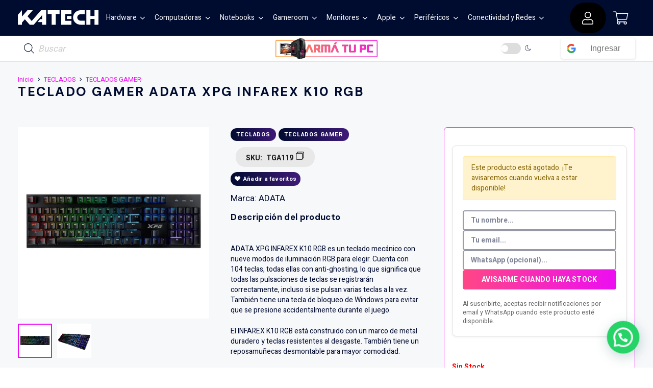

--- FILE ---
content_type: text/html; charset=UTF-8
request_url: https://katech.com.ar/producto/teclado-adata-xpg-infarex-k10-rgb/
body_size: 84565
content:
<!DOCTYPE HTML>
<html lang="es" prefix="og: https://ogp.me/ns#">
<head>
	<meta charset="UTF-8">
	
<!-- Optimización en motores de búsqueda por Rank Math PRO -  https://rankmath.com/ -->
<title>TECLADO GAMER ADATA XPG INFAREX K10 RGB | Katech Hardware Store</title>
<meta name="description" content="ADATA XPG INFAREX K10 RGB es un teclado mecánico con nueve modos de iluminación RGB para elegir. Cuenta con 104 teclas, todas ellas con anti-ghosting, lo que significa que todas las pulsaciones de teclas se registrarán correctamente, incluso si se pulsan varias teclas a la vez. También tiene una tecla de bloqueo de Windows para evitar que se presione accidentalmente durante el juego. El INFAREX K10 RGB está construido con un marco de metal duradero y teclas resistentes al desgaste. También tiene un reposamuñecas desmontable para mayor comodidad. El teclado es compatible con los sistemas operativos Windows 10, Windows 8 y Windows 7. Aquí hay un resumen de las características principales del teclado para juegos ADATA XPG INFAREX K10 RGB: Teclado mecánico con nueve modos de iluminación RGB 104 teclas con anti-ghosting Tecla de bloqueo de Windows Marco de metal duradero y teclas resistentes al desgaste Reposamuñecas desmontable Compatible con Windows 10, Windows 8 y Windows 7"/>
<meta name="robots" content="follow, index, max-snippet:-1, max-video-preview:-1, max-image-preview:large"/>
<link rel="canonical" href="https://katech.com.ar/producto/teclado-adata-xpg-infarex-k10-rgb/" />
<meta property="og:locale" content="es_ES" />
<meta property="og:type" content="product" />
<meta property="og:title" content="TECLADO GAMER ADATA XPG INFAREX K10 RGB | Katech Hardware Store" />
<meta property="og:description" content="ADATA XPG INFAREX K10 RGB es un teclado mecánico con nueve modos de iluminación RGB para elegir. Cuenta con 104 teclas, todas ellas con anti-ghosting, lo que significa que todas las pulsaciones de teclas se registrarán correctamente, incluso si se pulsan varias teclas a la vez. También tiene una tecla de bloqueo de Windows para evitar que se presione accidentalmente durante el juego. El INFAREX K10 RGB está construido con un marco de metal duradero y teclas resistentes al desgaste. También tiene un reposamuñecas desmontable para mayor comodidad. El teclado es compatible con los sistemas operativos Windows 10, Windows 8 y Windows 7. Aquí hay un resumen de las características principales del teclado para juegos ADATA XPG INFAREX K10 RGB: Teclado mecánico con nueve modos de iluminación RGB 104 teclas con anti-ghosting Tecla de bloqueo de Windows Marco de metal duradero y teclas resistentes al desgaste Reposamuñecas desmontable Compatible con Windows 10, Windows 8 y Windows 7" />
<meta property="og:url" content="https://katech.com.ar/producto/teclado-adata-xpg-infarex-k10-rgb/" />
<meta property="og:site_name" content="Katech Hardware Store" />
<meta property="og:updated_time" content="2026-01-29T00:00:39-03:00" />
<meta property="og:image" content="https://katech.com.ar/wp-admin/admin-ajax.php?action=rank_math_overlay_thumb&id=816452&type=play&hash=719128b509a14b5a5c47c10596fe7d02" />
<meta property="og:image:secure_url" content="https://katech.com.ar/wp-admin/admin-ajax.php?action=rank_math_overlay_thumb&id=816452&type=play&hash=719128b509a14b5a5c47c10596fe7d02" />
<meta property="og:image:width" content="900" />
<meta property="og:image:height" content="900" />
<meta property="og:image:alt" content="TECLADO ADATA XPG INFAREX K10 RGB" />
<meta property="og:image:type" content="image/jpeg" />
<meta property="product:price:amount" content="46830" />
<meta property="product:price:currency" content="ARS" />
<meta property="product:retailer_item_id" content="TGA119" />
<meta name="twitter:card" content="summary_large_image" />
<meta name="twitter:title" content="TECLADO GAMER ADATA XPG INFAREX K10 RGB | Katech Hardware Store" />
<meta name="twitter:description" content="ADATA XPG INFAREX K10 RGB es un teclado mecánico con nueve modos de iluminación RGB para elegir. Cuenta con 104 teclas, todas ellas con anti-ghosting, lo que significa que todas las pulsaciones de teclas se registrarán correctamente, incluso si se pulsan varias teclas a la vez. También tiene una tecla de bloqueo de Windows para evitar que se presione accidentalmente durante el juego. El INFAREX K10 RGB está construido con un marco de metal duradero y teclas resistentes al desgaste. También tiene un reposamuñecas desmontable para mayor comodidad. El teclado es compatible con los sistemas operativos Windows 10, Windows 8 y Windows 7. Aquí hay un resumen de las características principales del teclado para juegos ADATA XPG INFAREX K10 RGB: Teclado mecánico con nueve modos de iluminación RGB 104 teclas con anti-ghosting Tecla de bloqueo de Windows Marco de metal duradero y teclas resistentes al desgaste Reposamuñecas desmontable Compatible con Windows 10, Windows 8 y Windows 7" />
<meta name="twitter:image" content="https://katech.com.ar/wp-admin/admin-ajax.php?action=rank_math_overlay_thumb&id=816452&type=play&hash=719128b509a14b5a5c47c10596fe7d02" />
<meta name="twitter:label1" content="Precio" />
<meta name="twitter:data1" content="&#036;46.830,00" />
<meta name="twitter:label2" content="Disponibilidad" />
<meta name="twitter:data2" content="Sin Stock  " />
<!-- /Plugin Rank Math WordPress SEO -->

<link rel='dns-prefetch' href='//cdnjs.cloudflare.com' />
<link rel='dns-prefetch' href='//fonts.googleapis.com' />
<link rel="alternate" title="oEmbed (JSON)" type="application/json+oembed" href="https://katech.com.ar/wp-json/oembed/1.0/embed?url=https%3A%2F%2Fkatech.com.ar%2Fproducto%2Fteclado-adata-xpg-infarex-k10-rgb%2F" />
<link rel="alternate" title="oEmbed (XML)" type="text/xml+oembed" href="https://katech.com.ar/wp-json/oembed/1.0/embed?url=https%3A%2F%2Fkatech.com.ar%2Fproducto%2Fteclado-adata-xpg-infarex-k10-rgb%2F&#038;format=xml" />
<meta name="viewport" content="width=device-width, initial-scale=1">
<meta name="theme-color" content="#000B30">
<link rel="preload" href="https://katech.com.ar/wp-content/uploads/2024/12/Saira-Medium.woff" as="font" type="font/woff" crossorigin><style id='wp-img-auto-sizes-contain-inline-css'>
img:is([sizes=auto i],[sizes^="auto," i]){contain-intrinsic-size:3000px 1500px}
/*# sourceURL=wp-img-auto-sizes-contain-inline-css */
</style>
<link rel='stylesheet' id='garantias-frontend-css' href='https://katech.com.ar/wp-content/plugins/garantias/assets/css/frontend-v2.css' media='all' />
<link rel='stylesheet' id='ace-woo-ajax-cart-count-css' href='https://katech.com.ar/wp-content/plugins/woo-ajax-cart-count/public/css/ace-woo-ajax-cart-count-public.css' media='all' />
<link rel='stylesheet' id='ace-font-awesome-css' href='//cdnjs.cloudflare.com/ajax/libs/font-awesome/4.7.0/css/font-awesome.css' media='all' />
<link rel='stylesheet' id='photoswipe-css' href='https://katech.com.ar/wp-content/plugins/woocommerce/assets/css/photoswipe/photoswipe.min.css' media='all' />
<link rel='stylesheet' id='photoswipe-default-skin-css' href='https://katech.com.ar/wp-content/plugins/woocommerce/assets/css/photoswipe/default-skin/default-skin.min.css' media='all' />
<style id='woocommerce-inline-inline-css'>
.woocommerce form .form-row .required { visibility: visible; }
/*# sourceURL=woocommerce-inline-inline-css */
</style>
<link rel='stylesheet' id='ac-stock-alerts-frontend-css' href='https://katech.com.ar/wp-content/plugins/ac-stock-alerts/public/assets/css/frontend.css' media='all' />
<link rel='stylesheet' id='brands-styles-css' href='https://katech.com.ar/wp-content/plugins/woocommerce/assets/css/brands.css' media='all' />
<link rel='stylesheet' id='dgwt-wcas-style-css' href='https://katech.com.ar/wp-content/plugins/ajax-search-for-woocommerce-premium/assets/css/style.min.css' media='all' />
<link rel='stylesheet' id='us-fonts-css' href='https://fonts.googleapis.com/css?family=Aldrich%3A400%7CPlus+Jakarta+Sans%3A200%2C300%2C400%2C500%2C600%2C700%2C800%7CHeebo%3A400%2C700%7CDM+Sans%3A700&#038;display=swap' media='all' />
<link rel='stylesheet' id='us-style-css' href='//katech.com.ar/wp-content/themes/Impreza/css/style.min.css' media='all' />
<link rel='stylesheet' id='us-woocommerce-css' href='//katech.com.ar/wp-content/themes/Impreza/common/css/plugins/woocommerce.min.css' media='all' />
<link rel='stylesheet' id='theme-style-css' href='//katech.com.ar/wp-content/themes/Impreza-child/style.css' media='all' />
<script type="text/javascript">
            window._nslDOMReady = (function () {
                const executedCallbacks = new Set();
            
                return function (callback) {
                    /**
                    * Third parties might dispatch DOMContentLoaded events, so we need to ensure that we only run our callback once!
                    */
                    if (executedCallbacks.has(callback)) return;
            
                    const wrappedCallback = function () {
                        if (executedCallbacks.has(callback)) return;
                        executedCallbacks.add(callback);
                        callback();
                    };
            
                    if (document.readyState === "complete" || document.readyState === "interactive") {
                        wrappedCallback();
                    } else {
                        document.addEventListener("DOMContentLoaded", wrappedCallback);
                    }
                };
            })();
        </script><script id="jquery-core-js-extra">
var xlwcty = {"ajax_url":"https://katech.com.ar/wp-admin/admin-ajax.php","version":"2.23.0","wc_version":"10.4.3"};
//# sourceURL=jquery-core-js-extra
</script>
<script src="https://katech.com.ar/wp-includes/js/jquery/jquery.min.js" id="jquery-core-js"></script>
<script src="https://katech.com.ar/wp-content/plugins/woo-ajax-cart-count/public/js/ace-woo-ajax-cart-count-public.js" id="ace-woo-ajax-cart-count-js"></script>
<script src="https://katech.com.ar/wp-content/plugins/woocommerce/assets/js/jquery-blockui/jquery.blockUI.min.js" id="wc-jquery-blockui-js" defer data-wp-strategy="defer"></script>
<script id="wc-add-to-cart-js-extra">
var wc_add_to_cart_params = {"ajax_url":"/wp-admin/admin-ajax.php","wc_ajax_url":"/?wc-ajax=%%endpoint%%","i18n_view_cart":"Ver carrito","cart_url":"https://katech.com.ar/cart/","is_cart":"","cart_redirect_after_add":"no"};
//# sourceURL=wc-add-to-cart-js-extra
</script>
<script src="https://katech.com.ar/wp-content/plugins/woocommerce/assets/js/frontend/add-to-cart.min.js" id="wc-add-to-cart-js" defer data-wp-strategy="defer"></script>
<script src="https://katech.com.ar/wp-content/plugins/woocommerce/assets/js/zoom/jquery.zoom.min.js" id="wc-zoom-js" defer data-wp-strategy="defer"></script>
<script src="https://katech.com.ar/wp-content/plugins/woocommerce/assets/js/flexslider/jquery.flexslider.min.js" id="wc-flexslider-js" defer data-wp-strategy="defer"></script>
<script src="https://katech.com.ar/wp-content/plugins/woocommerce/assets/js/photoswipe/photoswipe.min.js" id="wc-photoswipe-js" defer data-wp-strategy="defer"></script>
<script src="https://katech.com.ar/wp-content/plugins/woocommerce/assets/js/photoswipe/photoswipe-ui-default.min.js" id="wc-photoswipe-ui-default-js" defer data-wp-strategy="defer"></script>
<script id="wc-single-product-js-extra">
var wc_single_product_params = {"i18n_required_rating_text":"Por favor elige una puntuaci\u00f3n","i18n_rating_options":["1 de 5 estrellas","2 de 5 estrellas","3 de 5 estrellas","4 de 5 estrellas","5 de 5 estrellas"],"i18n_product_gallery_trigger_text":"Ver galer\u00eda de im\u00e1genes a pantalla completa","review_rating_required":"yes","flexslider":{"rtl":false,"animation":"slide","smoothHeight":true,"directionNav":false,"controlNav":"thumbnails","slideshow":false,"animationSpeed":500,"animationLoop":false,"allowOneSlide":false},"zoom_enabled":"1","zoom_options":[],"photoswipe_enabled":"1","photoswipe_options":{"shareEl":false,"closeOnScroll":false,"history":false,"hideAnimationDuration":0,"showAnimationDuration":0},"flexslider_enabled":"1"};
//# sourceURL=wc-single-product-js-extra
</script>
<script src="https://katech.com.ar/wp-content/plugins/woocommerce/assets/js/frontend/single-product.min.js" id="wc-single-product-js" defer data-wp-strategy="defer"></script>
<script src="https://katech.com.ar/wp-content/plugins/woocommerce/assets/js/js-cookie/js.cookie.min.js" id="wc-js-cookie-js" defer data-wp-strategy="defer"></script>
<script id="woocommerce-js-extra">
var woocommerce_params = {"ajax_url":"/wp-admin/admin-ajax.php","wc_ajax_url":"/?wc-ajax=%%endpoint%%","i18n_password_show":"Mostrar contrase\u00f1a","i18n_password_hide":"Ocultar contrase\u00f1a"};
//# sourceURL=woocommerce-js-extra
</script>
<script src="https://katech.com.ar/wp-content/plugins/woocommerce/assets/js/frontend/woocommerce.min.js" id="woocommerce-js" defer data-wp-strategy="defer"></script>
<script id="enhanced-ecommerce-google-analytics-js-extra">
var ConvAioGlobal = {"nonce":"e831e6edbf"};
//# sourceURL=enhanced-ecommerce-google-analytics-js-extra
</script>
<script data-cfasync="false" data-no-optimize="1" data-pagespeed-no-defer src="https://katech.com.ar/wp-content/plugins/enhanced-e-commerce-for-woocommerce-store/public/js/con-gtm-google-analytics.js" id="enhanced-ecommerce-google-analytics-js"></script>
<script data-cfasync="false" data-no-optimize="1" data-pagespeed-no-defer id="enhanced-ecommerce-google-analytics-js-after">
tvc_smd={"tvc_wcv":"10.4.3","tvc_wpv":"6.9","tvc_eev":"7.2.15","tvc_sub_data":{"sub_id":"26856","cu_id":"22579","pl_id":"1","ga_tra_option":"GA4","ga_property_id":"","ga_measurement_id":"G-6R9HCYHRKD","ga_ads_id":"5922690009","ga_gmc_id":"445567995","ga_gmc_id_p":"445567995","op_gtag_js":"1","op_en_e_t":"1","op_rm_t_t":"0","op_dy_rm_t_t":"0","op_li_ga_wi_ads":"0","gmc_is_product_sync":"0","gmc_is_site_verified":"0","gmc_is_domain_claim":"0","gmc_product_count":"0","fb_pixel_id":""}};
//# sourceURL=enhanced-ecommerce-google-analytics-js-after
</script>
<script></script><link rel="https://api.w.org/" href="https://katech.com.ar/wp-json/" /><link rel="alternate" title="JSON" type="application/json" href="https://katech.com.ar/wp-json/wp/v2/product/774174" />    <style type="text/css">
        .ac-shipping-calculator-wrapper { border: 1px solid #e0e0e0; padding: 20px; border-radius: 5px; margin-top: 20px; }
        #ac-shipping-calculator-form .form-row { margin-bottom: 15px; }
        #ac-shipping-calculator-form label { display: block; font-weight: bold; margin-bottom: 5px; }
        #ac-shipping-calculator-form .input-text, #ac-shipping-calculator-form .state_select { width: 100%; box-sizing: border-box; }
        #ac-summary-results { margin: 15px 0; padding: 15px; border-radius: 5px; border-top: 3px solid #ccc; }
        #ac-summary-results ul { list-style: none; margin: 0; padding: 0; }
        #ac-summary-results li { padding: 8px 0; border-bottom: 1px dotted #ccc; display: flex; justify-content: space-between; align-items: center; }
        #ac-summary-results li:last-child { border-bottom: none; }
        #ac-summary-results.woocommerce-message { border-top-color: #28a745;     background-color: #f7f7f721;!important }
        #ac-summary-results.woocommerce-error { border-top-color: #dc3545;     background-color: #f7f7f721;!important }
        #ac-shipping-calculator-form.loading { opacity: 0.5; }
        
        #ac-summary-results a { 
            text-decoration: none; 
            color: inherit; 
        }
        #ac-summary-results a .fab.fa-whatsapp {
            font-size: 20px;
            color: #25D366; 
            vertical-align: middle;
        }
    </style>
    <meta name="generator" content="webp-uploads 2.6.1">
<meta name="ti-site-data" content="[base64]" />
		<script>
		(function(h,o,t,j,a,r){
			h.hj=h.hj||function(){(h.hj.q=h.hj.q||[]).push(arguments)};
			h._hjSettings={hjid:5312586,hjsv:5};
			a=o.getElementsByTagName('head')[0];
			r=o.createElement('script');r.async=1;
			r.src=t+h._hjSettings.hjid+j+h._hjSettings.hjsv;
			a.appendChild(r);
		})(window,document,'//static.hotjar.com/c/hotjar-','.js?sv=');
		</script>
				<style>
			.dgwt-wcas-ico-magnifier,.dgwt-wcas-ico-magnifier-handler{max-width:20px}.dgwt-wcas-search-wrapp{max-width:700px}.dgwt-wcas-search-icon{color:#000b30}.dgwt-wcas-search-icon path{fill:#000b30}		</style>
			<style>
		.w-search.layout_modern .w-search-close {

		}

		.w-search.layout_modern .w-search-close {
			color: rgba(0, 0, 0, 0.5) !important;
		}

		.w-search.layout_modern .dgwt-wcas-close {
			display: none;
		}

		.w-search.layout_modern .dgwt-wcas-preloader {
			right: 20px;
		}

		.w-search.layout_fullscreen .w-form-row-field {
			top: 48px;
		}
	</style>
			<script id="us_add_no_touch">
			if ( ! /Android|webOS|iPhone|iPad|iPod|BlackBerry|IEMobile|Opera Mini/i.test( navigator.userAgent ) ) {
				document.documentElement.classList.add( "no-touch" );
			}
		</script>
				<script id="us_color_scheme_switch_class">
			if ( document.cookie.includes( "us_color_scheme_switch_is_on=true" ) ) {
				document.documentElement.classList.add( "us-color-scheme-on" );
			}
		</script>
			<noscript><style>.woocommerce-product-gallery{ opacity: 1 !important; }</style></noscript>
	        <script data-cfasync="false" data-no-optimize="1" data-pagespeed-no-defer>
            var tvc_lc = 'ARS';
        </script>
        <script data-cfasync="false" data-no-optimize="1" data-pagespeed-no-defer>
            var tvc_lc = 'ARS';
        </script>
<script data-cfasync="false" data-pagespeed-no-defer type="text/javascript">
      window.dataLayer = window.dataLayer || [];
      dataLayer.push({"event":"begin_datalayer","cov_ga4_measurment_id":"G-6R9HCYHRKD","conv_track_email":"1","conv_track_phone":"1","conv_track_address":"1","conv_track_page_scroll":"1","conv_track_file_download":"1","conv_track_author":"1","conv_track_signup":"1","conv_track_signin":"1"});
    </script>    <!-- Google Tag Manager by Conversios-->
    <script>
      (function(w, d, s, l, i) {
        w[l] = w[l] || [];
        w[l].push({
          'gtm.start': new Date().getTime(),
          event: 'gtm.js'
        });
        var f = d.getElementsByTagName(s)[0],
          j = d.createElement(s),
          dl = l != 'dataLayer' ? '&l=' + l : '';
        j.async = true;
        j.src =
          'https://www.googletagmanager.com/gtm.js?id=' + i + dl;
        f.parentNode.insertBefore(j, f);
      })(window, document, 'script', 'dataLayer', 'GTM-K7X94DG');
    </script>
    <!-- End Google Tag Manager -->
      <script>
      (window.gaDevIds = window.gaDevIds || []).push('5CDcaG');
    </script>
          <script data-cfasync="false" data-no-optimize="1" data-pagespeed-no-defer>
            var tvc_lc = 'ARS';
        </script>
        <script data-cfasync="false" data-no-optimize="1" data-pagespeed-no-defer>
            var tvc_lc = 'ARS';
        </script>
<meta name="generator" content="Powered by WPBakery Page Builder - drag and drop page builder for WordPress."/>
<link rel="icon" href="https://katech.com.ar/wp-content/uploads/katech_favicon1A1000px-300x300-2-64x64.png" sizes="32x32" />
<link rel="icon" href="https://katech.com.ar/wp-content/uploads/katech_favicon1A1000px-300x300-2-300x300.png" sizes="192x192" />
<link rel="apple-touch-icon" href="https://katech.com.ar/wp-content/uploads/katech_favicon1A1000px-300x300-2-300x300.png" />
<meta name="msapplication-TileImage" content="https://katech.com.ar/wp-content/uploads/katech_favicon1A1000px-300x300-2-300x300.png" />
<style type="text/css">div.nsl-container[data-align="left"] {
    text-align: left;
}

div.nsl-container[data-align="center"] {
    text-align: center;
}

div.nsl-container[data-align="right"] {
    text-align: right;
}


div.nsl-container div.nsl-container-buttons a[data-plugin="nsl"] {
    text-decoration: none;
    box-shadow: none;
    border: 0;
}

div.nsl-container .nsl-container-buttons {
    display: flex;
    padding: 5px 0;
}

div.nsl-container.nsl-container-block .nsl-container-buttons {
    display: inline-grid;
    grid-template-columns: minmax(145px, auto);
}

div.nsl-container-block-fullwidth .nsl-container-buttons {
    flex-flow: column;
    align-items: center;
}

div.nsl-container-block-fullwidth .nsl-container-buttons a,
div.nsl-container-block .nsl-container-buttons a {
    flex: 1 1 auto;
    display: block;
    margin: 5px 0;
    width: 100%;
}

div.nsl-container-inline {
    margin: -5px;
    text-align: left;
}

div.nsl-container-inline .nsl-container-buttons {
    justify-content: center;
    flex-wrap: wrap;
}

div.nsl-container-inline .nsl-container-buttons a {
    margin: 5px;
    display: inline-block;
}

div.nsl-container-grid .nsl-container-buttons {
    flex-flow: row;
    align-items: center;
    flex-wrap: wrap;
}

div.nsl-container-grid .nsl-container-buttons a {
    flex: 1 1 auto;
    display: block;
    margin: 5px;
    max-width: 280px;
    width: 100%;
}

@media only screen and (min-width: 650px) {
    div.nsl-container-grid .nsl-container-buttons a {
        width: auto;
    }
}

div.nsl-container .nsl-button {
    cursor: pointer;
    vertical-align: top;
    border-radius: 4px;
}

div.nsl-container .nsl-button-default {
    color: #fff;
    display: flex;
}

div.nsl-container .nsl-button-icon {
    display: inline-block;
}

div.nsl-container .nsl-button-svg-container {
    flex: 0 0 auto;
    padding: 8px;
    display: flex;
    align-items: center;
}

div.nsl-container svg {
    height: 24px;
    width: 24px;
    vertical-align: top;
}

div.nsl-container .nsl-button-default div.nsl-button-label-container {
    margin: 0 24px 0 12px;
    padding: 10px 0;
    font-family: Helvetica, Arial, sans-serif;
    font-size: 16px;
    line-height: 20px;
    letter-spacing: .25px;
    overflow: hidden;
    text-align: center;
    text-overflow: clip;
    white-space: nowrap;
    flex: 1 1 auto;
    -webkit-font-smoothing: antialiased;
    -moz-osx-font-smoothing: grayscale;
    text-transform: none;
    display: inline-block;
}

div.nsl-container .nsl-button-google[data-skin="light"] {
    box-shadow: inset 0 0 0 1px #747775;
    color: #1f1f1f;
}

div.nsl-container .nsl-button-google[data-skin="dark"] {
    box-shadow: inset 0 0 0 1px #8E918F;
    color: #E3E3E3;
}

div.nsl-container .nsl-button-google[data-skin="neutral"] {
    color: #1F1F1F;
}

div.nsl-container .nsl-button-google div.nsl-button-label-container {
    font-family: "Roboto Medium", Roboto, Helvetica, Arial, sans-serif;
}

div.nsl-container .nsl-button-apple .nsl-button-svg-container {
    padding: 0 6px;
}

div.nsl-container .nsl-button-apple .nsl-button-svg-container svg {
    height: 40px;
    width: auto;
}

div.nsl-container .nsl-button-apple[data-skin="light"] {
    color: #000;
    box-shadow: 0 0 0 1px #000;
}

div.nsl-container .nsl-button-facebook[data-skin="white"] {
    color: #000;
    box-shadow: inset 0 0 0 1px #000;
}

div.nsl-container .nsl-button-facebook[data-skin="light"] {
    color: #1877F2;
    box-shadow: inset 0 0 0 1px #1877F2;
}

div.nsl-container .nsl-button-spotify[data-skin="white"] {
    color: #191414;
    box-shadow: inset 0 0 0 1px #191414;
}

div.nsl-container .nsl-button-apple div.nsl-button-label-container {
    font-size: 17px;
    font-family: -apple-system, BlinkMacSystemFont, "Segoe UI", Roboto, Helvetica, Arial, sans-serif, "Apple Color Emoji", "Segoe UI Emoji", "Segoe UI Symbol";
}

div.nsl-container .nsl-button-slack div.nsl-button-label-container {
    font-size: 17px;
    font-family: -apple-system, BlinkMacSystemFont, "Segoe UI", Roboto, Helvetica, Arial, sans-serif, "Apple Color Emoji", "Segoe UI Emoji", "Segoe UI Symbol";
}

div.nsl-container .nsl-button-slack[data-skin="light"] {
    color: #000000;
    box-shadow: inset 0 0 0 1px #DDDDDD;
}

div.nsl-container .nsl-button-tiktok[data-skin="light"] {
    color: #161823;
    box-shadow: 0 0 0 1px rgba(22, 24, 35, 0.12);
}


div.nsl-container .nsl-button-kakao {
    color: rgba(0, 0, 0, 0.85);
}

.nsl-clear {
    clear: both;
}

.nsl-container {
    clear: both;
}

.nsl-disabled-provider .nsl-button {
    filter: grayscale(1);
    opacity: 0.8;
}

/*Button align start*/

div.nsl-container-inline[data-align="left"] .nsl-container-buttons {
    justify-content: flex-start;
}

div.nsl-container-inline[data-align="center"] .nsl-container-buttons {
    justify-content: center;
}

div.nsl-container-inline[data-align="right"] .nsl-container-buttons {
    justify-content: flex-end;
}


div.nsl-container-grid[data-align="left"] .nsl-container-buttons {
    justify-content: flex-start;
}

div.nsl-container-grid[data-align="center"] .nsl-container-buttons {
    justify-content: center;
}

div.nsl-container-grid[data-align="right"] .nsl-container-buttons {
    justify-content: flex-end;
}

div.nsl-container-grid[data-align="space-around"] .nsl-container-buttons {
    justify-content: space-around;
}

div.nsl-container-grid[data-align="space-between"] .nsl-container-buttons {
    justify-content: space-between;
}

/* Button align end*/

/* Redirect */

#nsl-redirect-overlay {
    display: flex;
    flex-direction: column;
    justify-content: center;
    align-items: center;
    position: fixed;
    z-index: 1000000;
    left: 0;
    top: 0;
    width: 100%;
    height: 100%;
    backdrop-filter: blur(1px);
    background-color: RGBA(0, 0, 0, .32);;
}

#nsl-redirect-overlay-container {
    display: flex;
    flex-direction: column;
    justify-content: center;
    align-items: center;
    background-color: white;
    padding: 30px;
    border-radius: 10px;
}

#nsl-redirect-overlay-spinner {
    content: '';
    display: block;
    margin: 20px;
    border: 9px solid RGBA(0, 0, 0, .6);
    border-top: 9px solid #fff;
    border-radius: 50%;
    box-shadow: inset 0 0 0 1px RGBA(0, 0, 0, .6), 0 0 0 1px RGBA(0, 0, 0, .6);
    width: 40px;
    height: 40px;
    animation: nsl-loader-spin 2s linear infinite;
}

@keyframes nsl-loader-spin {
    0% {
        transform: rotate(0deg)
    }
    to {
        transform: rotate(360deg)
    }
}

#nsl-redirect-overlay-title {
    font-family: -apple-system, BlinkMacSystemFont, "Segoe UI", Roboto, Oxygen-Sans, Ubuntu, Cantarell, "Helvetica Neue", sans-serif;
    font-size: 18px;
    font-weight: bold;
    color: #3C434A;
}

#nsl-redirect-overlay-text {
    font-family: -apple-system, BlinkMacSystemFont, "Segoe UI", Roboto, Oxygen-Sans, Ubuntu, Cantarell, "Helvetica Neue", sans-serif;
    text-align: center;
    font-size: 14px;
    color: #3C434A;
}

/* Redirect END*/</style><style type="text/css">/* Notice fallback */
#nsl-notices-fallback {
    position: fixed;
    right: 10px;
    top: 10px;
    z-index: 10000;
}

.admin-bar #nsl-notices-fallback {
    top: 42px;
}

#nsl-notices-fallback > div {
    position: relative;
    background: #fff;
    border-left: 4px solid #fff;
    box-shadow: 0 1px 1px 0 rgba(0, 0, 0, .1);
    margin: 5px 15px 2px;
    padding: 1px 20px;
}

#nsl-notices-fallback > div.error {
    display: block;
    border-left-color: #dc3232;
}

#nsl-notices-fallback > div.updated {
    display: block;
    border-left-color: #46b450;
}

#nsl-notices-fallback p {
    margin: .5em 0;
    padding: 2px;
}

#nsl-notices-fallback > div:after {
    position: absolute;
    right: 5px;
    top: 5px;
    content: '\00d7';
    display: block;
    height: 16px;
    width: 16px;
    line-height: 16px;
    text-align: center;
    font-size: 20px;
    cursor: pointer;
}</style><noscript><style> .wpb_animate_when_almost_visible { opacity: 1; }</style></noscript>		<style id="us-icon-fonts">@font-face{font-display:swap;font-style:normal;font-family:"fontawesome";font-weight:300;src:url("//katech.com.ar/wp-content/themes/Impreza/fonts/fa-light-300.woff2?ver=8.41") format("woff2")}.fal{font-family:"fontawesome";font-weight:300}@font-face{font-display:swap;font-style:normal;font-family:"Font Awesome 5 Brands";font-weight:400;src:url("//katech.com.ar/wp-content/themes/Impreza/fonts/fa-brands-400.woff2?ver=8.41") format("woff2")}.fab{font-family:"Font Awesome 5 Brands";font-weight:400}@font-face{font-display:block;font-style:normal;font-family:"Material Icons";font-weight:400;src:url("//katech.com.ar/wp-content/themes/Impreza/fonts/material-icons.woff2?ver=8.41") format("woff2")}.material-icons{font-family:"Material Icons";font-weight:400}</style>
				<style id="us-theme-options-css">:root{--color-aorus:#ff6400;--color-negro:#000000;--color-corsair:#fff200;--color-header-middle-bg:#000B30;--color-header-middle-bg-grad:#000B30;--color-header-middle-text:#f7f8fa;--color-header-middle-text-hover:#EC0DF2;--color-header-transparent-bg:#FE9E2F;--color-header-transparent-bg-grad:linear-gradient(145deg,#FE9E2F,#EE1BDE);--color-header-transparent-text:#ffffff;--color-header-transparent-text-hover:#EC0DF2;--color-chrome-toolbar:#000B30;--color-header-top-bg:#000B30;--color-header-top-bg-grad:linear-gradient(92.55deg,#000B30 0%,#3F1A79 100%);--color-header-top-text:#ffffff;--color-header-top-text-hover:#ffffff;--color-header-top-transparent-bg:rgba(0,0,0,0.2);--color-header-top-transparent-bg-grad:rgba(0,0,0,0.2);--color-header-top-transparent-text:rgba(255,255,255,0.66);--color-header-top-transparent-text-hover:#fff;--color-content-bg:#f7f8fa;--color-content-bg-grad:#f7f8fa;--color-content-bg-alt:#ffffff;--color-content-bg-alt-grad:#ffffff;--color-content-border:#e8e8e8;--color-content-heading:#000B30;--color-content-heading-grad:#000B30;--color-content-text:#000B30;--color-content-link:#ee0cf4;--color-content-link-hover:#6b748b;--color-content-primary:#ee0cf4;--color-content-primary-grad:#ee0cf4;--color-content-secondary:#6b748b;--color-content-secondary-grad:#6b748b;--color-content-faded:#9698a3;--color-content-overlay:rgba(43,44,54,0.85);--color-content-overlay-grad:rgba(43,44,54,0.85);--color-alt-content-bg:#000B30;--color-alt-content-bg-grad:linear-gradient(92.55deg,#000B30 0%,#3F1A79 100%);--color-alt-content-border:#e8e8e8;--color-alt-content-heading:#ffffff;--color-alt-content-heading-grad:#ffffff;--color-alt-content-text:#ffffff;--color-alt-content-link:#ffffff;--color-alt-content-link-hover:#ffffff;--color-alt-content-primary:#ee0cf4;--color-alt-content-primary-grad:#ee0cf4;--color-alt-content-secondary:#EC0DF2;--color-alt-content-secondary-grad:#EC0DF2;--color-alt-content-faded:#9698a3;--color-alt-content-overlay:#FFA823;--color-alt-content-overlay-grad:#FFA823;--color-footer-bg:#000B30;--color-footer-bg-grad:#000B30;--color-footer-bg-alt:#000B30;--color-footer-bg-alt-grad:#000B30;--color-footer-border:#4e5663;--color-footer-heading:#ffffff;--color-footer-heading-grad:#ffffff;--color-footer-text:#9698a3;--color-footer-link:#ffffff;--color-footer-link-hover:#ee0cf4;--color-subfooter-bg:#FF4685;--color-subfooter-bg-grad:linear-gradient(75deg,#FF4685,#EC0DF2);--color-subfooter-bg-alt:FFA823;--color-subfooter-bg-alt-grad:FFA823;--color-subfooter-heading:#ffffff;--color-subfooter-heading-grad:#ffffff;--color-subfooter-text:#9698a3;--color-subfooter-link:#44EE74;--color-content-primary-faded:rgba(238,12,244,0.15);--box-shadow:0 5px 15px rgba(0,0,0,.15);--box-shadow-up:0 -5px 15px rgba(0,0,0,.15);--site-canvas-width:1240px;--site-content-width:1300px;--section-custom-padding:5vmax;--text-block-margin-bottom:0rem;--focus-outline-width:2px}@font-face{font-display:swap;font-style:normal;font-family:"saira";font-weight:400;src:url(/wp-content/uploads/2024/12/Saira-Medium.woff) format("woff")}:root{--font-family:Heebo,sans-serif;--font-size:14px;--line-height:20px;--font-weight:400;--bold-font-weight:700;--h1-font-family:"DM Sans";--h1-font-size:1.7rem;--h1-line-height:1.20;--h1-font-weight:700;--h1-bold-font-weight:700;--h1-text-transform:uppercase;--h1-font-style:normal;--h1-letter-spacing:0.1em;--h1-margin-bottom:1.5rem;--h2-font-family:var(--h1-font-family);--h2-font-size:2rem;--h2-line-height:1.20;--h2-font-weight:var(--h1-font-weight);--h2-bold-font-weight:var(--h1-bold-font-weight);--h2-text-transform:none;--h2-font-style:var(--h1-font-style);--h2-letter-spacing:0em;--h2-margin-bottom:1.5rem;--h3-font-family:var(--h1-font-family);--h3-font-size:1.4rem;--h3-line-height:1.4;--h3-font-weight:var(--h1-font-weight);--h3-bold-font-weight:var(--h1-bold-font-weight);--h3-text-transform:none;--h3-font-style:var(--h1-font-style);--h3-letter-spacing:0em;--h3-margin-bottom:1.5rem;--h4-font-family:var(--h1-font-family);--h4-font-size:1.2rem;--h4-line-height:1.32;--h4-font-weight:var(--h1-font-weight);--h4-bold-font-weight:var(--h1-bold-font-weight);--h4-text-transform:none;--h4-font-style:var(--h1-font-style);--h4-letter-spacing:0.02em;--h4-margin-bottom:1.3rem;--h5-font-family:var(--h1-font-family);--h5-font-size:1.2rem;--h5-line-height:1.1;--h5-font-weight:var(--h1-font-weight);--h5-bold-font-weight:var(--h1-bold-font-weight);--h5-text-transform:none;--h5-font-style:var(--h1-font-style);--h5-letter-spacing:0em;--h5-margin-bottom:0.2rem;--h6-font-family:var(--h1-font-family);--h6-font-size:20px;--h6-line-height:1.4;--h6-font-weight:var(--h1-font-weight);--h6-bold-font-weight:var(--h1-bold-font-weight);--h6-text-transform:none;--h6-font-style:var(--h1-font-style);--h6-letter-spacing:-0.05em;--h6-margin-bottom:1.5rem}@media (max-width:600px){:root{--h5-font-size:20px;--h6-font-size:18px}}h1{font-family:var(--h1-font-family,inherit);font-weight:var(--h1-font-weight,inherit);font-size:var(--h1-font-size,inherit);font-style:var(--h1-font-style,inherit);line-height:var(--h1-line-height,1.4);letter-spacing:var(--h1-letter-spacing,inherit);text-transform:var(--h1-text-transform,inherit);margin-bottom:var(--h1-margin-bottom,1.5rem)}h1>strong{font-weight:var(--h1-bold-font-weight,bold)}h2{font-family:var(--h2-font-family,inherit);font-weight:var(--h2-font-weight,inherit);font-size:var(--h2-font-size,inherit);font-style:var(--h2-font-style,inherit);line-height:var(--h2-line-height,1.4);letter-spacing:var(--h2-letter-spacing,inherit);text-transform:var(--h2-text-transform,inherit);margin-bottom:var(--h2-margin-bottom,1.5rem)}h2>strong{font-weight:var(--h2-bold-font-weight,bold)}h3{font-family:var(--h3-font-family,inherit);font-weight:var(--h3-font-weight,inherit);font-size:var(--h3-font-size,inherit);font-style:var(--h3-font-style,inherit);line-height:var(--h3-line-height,1.4);letter-spacing:var(--h3-letter-spacing,inherit);text-transform:var(--h3-text-transform,inherit);margin-bottom:var(--h3-margin-bottom,1.5rem)}h3>strong{font-weight:var(--h3-bold-font-weight,bold)}h4{font-family:var(--h4-font-family,inherit);font-weight:var(--h4-font-weight,inherit);font-size:var(--h4-font-size,inherit);font-style:var(--h4-font-style,inherit);line-height:var(--h4-line-height,1.4);letter-spacing:var(--h4-letter-spacing,inherit);text-transform:var(--h4-text-transform,inherit);margin-bottom:var(--h4-margin-bottom,1.5rem)}h4>strong{font-weight:var(--h4-bold-font-weight,bold)}h5{font-family:var(--h5-font-family,inherit);font-weight:var(--h5-font-weight,inherit);font-size:var(--h5-font-size,inherit);font-style:var(--h5-font-style,inherit);line-height:var(--h5-line-height,1.4);letter-spacing:var(--h5-letter-spacing,inherit);text-transform:var(--h5-text-transform,inherit);margin-bottom:var(--h5-margin-bottom,1.5rem)}h5>strong{font-weight:var(--h5-bold-font-weight,bold)}h6{font-family:var(--h6-font-family,inherit);font-weight:var(--h6-font-weight,inherit);font-size:var(--h6-font-size,inherit);font-style:var(--h6-font-style,inherit);line-height:var(--h6-line-height,1.4);letter-spacing:var(--h6-letter-spacing,inherit);text-transform:var(--h6-text-transform,inherit);margin-bottom:var(--h6-margin-bottom,1.5rem)}h6>strong{font-weight:var(--h6-bold-font-weight,bold)}body{background:var(--color-alt-content-bg-grad,var(--color-alt-content-bg) )}@media (max-width:1370px){.l-main .aligncenter{max-width:calc(100vw - 5rem)}}@media (min-width:1281px){body.usb_preview .hide_on_default{opacity:0.25!important}.vc_hidden-lg,body:not(.usb_preview) .hide_on_default{display:none!important}.default_align_left{text-align:left;justify-content:flex-start}.default_align_right{text-align:right;justify-content:flex-end}.default_align_center{text-align:center;justify-content:center}.w-hwrapper.default_align_center>*{margin-left:calc( var(--hwrapper-gap,1.2rem) / 2 );margin-right:calc( var(--hwrapper-gap,1.2rem) / 2 )}.default_align_justify{justify-content:space-between}.w-hwrapper>.default_align_justify,.default_align_justify>.w-btn{width:100%}*:not(.w-hwrapper:not(.wrap))>.w-btn-wrapper:not([class*="default_align_none"]):not(.align_none){display:block;margin-inline-end:0}}@media (min-width:1025px) and (max-width:1280px){body.usb_preview .hide_on_laptops{opacity:0.25!important}.vc_hidden-md,body:not(.usb_preview) .hide_on_laptops{display:none!important}.laptops_align_left{text-align:left;justify-content:flex-start}.laptops_align_right{text-align:right;justify-content:flex-end}.laptops_align_center{text-align:center;justify-content:center}.w-hwrapper.laptops_align_center>*{margin-left:calc( var(--hwrapper-gap,1.2rem) / 2 );margin-right:calc( var(--hwrapper-gap,1.2rem) / 2 )}.laptops_align_justify{justify-content:space-between}.w-hwrapper>.laptops_align_justify,.laptops_align_justify>.w-btn{width:100%}*:not(.w-hwrapper:not(.wrap))>.w-btn-wrapper:not([class*="laptops_align_none"]):not(.align_none){display:block;margin-inline-end:0}.g-cols.via_grid[style*="--laptops-columns-gap"]{gap:var(--laptops-columns-gap,3rem)}}@media (min-width:601px) and (max-width:1024px){body.usb_preview .hide_on_tablets{opacity:0.25!important}.vc_hidden-sm,body:not(.usb_preview) .hide_on_tablets{display:none!important}.tablets_align_left{text-align:left;justify-content:flex-start}.tablets_align_right{text-align:right;justify-content:flex-end}.tablets_align_center{text-align:center;justify-content:center}.w-hwrapper.tablets_align_center>*{margin-left:calc( var(--hwrapper-gap,1.2rem) / 2 );margin-right:calc( var(--hwrapper-gap,1.2rem) / 2 )}.tablets_align_justify{justify-content:space-between}.w-hwrapper>.tablets_align_justify,.tablets_align_justify>.w-btn{width:100%}*:not(.w-hwrapper:not(.wrap))>.w-btn-wrapper:not([class*="tablets_align_none"]):not(.align_none){display:block;margin-inline-end:0}.g-cols.via_grid[style*="--tablets-columns-gap"]{gap:var(--tablets-columns-gap,3rem)}}@media (max-width:600px){body.usb_preview .hide_on_mobiles{opacity:0.25!important}.vc_hidden-xs,body:not(.usb_preview) .hide_on_mobiles{display:none!important}.mobiles_align_left{text-align:left;justify-content:flex-start}.mobiles_align_right{text-align:right;justify-content:flex-end}.mobiles_align_center{text-align:center;justify-content:center}.w-hwrapper.mobiles_align_center>*{margin-left:calc( var(--hwrapper-gap,1.2rem) / 2 );margin-right:calc( var(--hwrapper-gap,1.2rem) / 2 )}.mobiles_align_justify{justify-content:space-between}.w-hwrapper>.mobiles_align_justify,.mobiles_align_justify>.w-btn{width:100%}.w-hwrapper.stack_on_mobiles{display:block}.w-hwrapper.stack_on_mobiles>:not(script){display:block;margin:0 0 var(--hwrapper-gap,1.2rem)}.w-hwrapper.stack_on_mobiles>:last-child{margin-bottom:0}*:not(.w-hwrapper:not(.wrap))>.w-btn-wrapper:not([class*="mobiles_align_none"]):not(.align_none){display:block;margin-inline-end:0}.g-cols.via_grid[style*="--mobiles-columns-gap"]{gap:var(--mobiles-columns-gap,1.5rem)}}@media (max-width:600px){.g-cols.type_default>div[class*="vc_col-xs-"]{margin-top:1rem;margin-bottom:1rem}.g-cols>div:not([class*="vc_col-xs-"]){width:100%;margin:0 0 1.5rem}.g-cols.reversed>div:last-of-type{order:-1}.g-cols.type_boxes>div,.g-cols.reversed>div:first-child,.g-cols:not(.reversed)>div:last-child,.g-cols>div.has_bg_color{margin-bottom:0}.vc_col-xs-1{width:8.3333%}.vc_col-xs-2{width:16.6666%}.vc_col-xs-1\/5{width:20%}.vc_col-xs-3{width:25%}.vc_col-xs-4{width:33.3333%}.vc_col-xs-2\/5{width:40%}.vc_col-xs-5{width:41.6666%}.vc_col-xs-6{width:50%}.vc_col-xs-7{width:58.3333%}.vc_col-xs-3\/5{width:60%}.vc_col-xs-8{width:66.6666%}.vc_col-xs-9{width:75%}.vc_col-xs-4\/5{width:80%}.vc_col-xs-10{width:83.3333%}.vc_col-xs-11{width:91.6666%}.vc_col-xs-12{width:100%}.vc_col-xs-offset-0{margin-left:0}.vc_col-xs-offset-1{margin-left:8.3333%}.vc_col-xs-offset-2{margin-left:16.6666%}.vc_col-xs-offset-1\/5{margin-left:20%}.vc_col-xs-offset-3{margin-left:25%}.vc_col-xs-offset-4{margin-left:33.3333%}.vc_col-xs-offset-2\/5{margin-left:40%}.vc_col-xs-offset-5{margin-left:41.6666%}.vc_col-xs-offset-6{margin-left:50%}.vc_col-xs-offset-7{margin-left:58.3333%}.vc_col-xs-offset-3\/5{margin-left:60%}.vc_col-xs-offset-8{margin-left:66.6666%}.vc_col-xs-offset-9{margin-left:75%}.vc_col-xs-offset-4\/5{margin-left:80%}.vc_col-xs-offset-10{margin-left:83.3333%}.vc_col-xs-offset-11{margin-left:91.6666%}.vc_col-xs-offset-12{margin-left:100%}}@media (min-width:601px){.vc_col-sm-1{width:8.3333%}.vc_col-sm-2{width:16.6666%}.vc_col-sm-1\/5{width:20%}.vc_col-sm-3{width:25%}.vc_col-sm-4{width:33.3333%}.vc_col-sm-2\/5{width:40%}.vc_col-sm-5{width:41.6666%}.vc_col-sm-6{width:50%}.vc_col-sm-7{width:58.3333%}.vc_col-sm-3\/5{width:60%}.vc_col-sm-8{width:66.6666%}.vc_col-sm-9{width:75%}.vc_col-sm-4\/5{width:80%}.vc_col-sm-10{width:83.3333%}.vc_col-sm-11{width:91.6666%}.vc_col-sm-12{width:100%}.vc_col-sm-offset-0{margin-left:0}.vc_col-sm-offset-1{margin-left:8.3333%}.vc_col-sm-offset-2{margin-left:16.6666%}.vc_col-sm-offset-1\/5{margin-left:20%}.vc_col-sm-offset-3{margin-left:25%}.vc_col-sm-offset-4{margin-left:33.3333%}.vc_col-sm-offset-2\/5{margin-left:40%}.vc_col-sm-offset-5{margin-left:41.6666%}.vc_col-sm-offset-6{margin-left:50%}.vc_col-sm-offset-7{margin-left:58.3333%}.vc_col-sm-offset-3\/5{margin-left:60%}.vc_col-sm-offset-8{margin-left:66.6666%}.vc_col-sm-offset-9{margin-left:75%}.vc_col-sm-offset-4\/5{margin-left:80%}.vc_col-sm-offset-10{margin-left:83.3333%}.vc_col-sm-offset-11{margin-left:91.6666%}.vc_col-sm-offset-12{margin-left:100%}}@media (min-width:1025px){.vc_col-md-1{width:8.3333%}.vc_col-md-2{width:16.6666%}.vc_col-md-1\/5{width:20%}.vc_col-md-3{width:25%}.vc_col-md-4{width:33.3333%}.vc_col-md-2\/5{width:40%}.vc_col-md-5{width:41.6666%}.vc_col-md-6{width:50%}.vc_col-md-7{width:58.3333%}.vc_col-md-3\/5{width:60%}.vc_col-md-8{width:66.6666%}.vc_col-md-9{width:75%}.vc_col-md-4\/5{width:80%}.vc_col-md-10{width:83.3333%}.vc_col-md-11{width:91.6666%}.vc_col-md-12{width:100%}.vc_col-md-offset-0{margin-left:0}.vc_col-md-offset-1{margin-left:8.3333%}.vc_col-md-offset-2{margin-left:16.6666%}.vc_col-md-offset-1\/5{margin-left:20%}.vc_col-md-offset-3{margin-left:25%}.vc_col-md-offset-4{margin-left:33.3333%}.vc_col-md-offset-2\/5{margin-left:40%}.vc_col-md-offset-5{margin-left:41.6666%}.vc_col-md-offset-6{margin-left:50%}.vc_col-md-offset-7{margin-left:58.3333%}.vc_col-md-offset-3\/5{margin-left:60%}.vc_col-md-offset-8{margin-left:66.6666%}.vc_col-md-offset-9{margin-left:75%}.vc_col-md-offset-4\/5{margin-left:80%}.vc_col-md-offset-10{margin-left:83.3333%}.vc_col-md-offset-11{margin-left:91.6666%}.vc_col-md-offset-12{margin-left:100%}}@media (min-width:1281px){.vc_col-lg-1{width:8.3333%}.vc_col-lg-2{width:16.6666%}.vc_col-lg-1\/5{width:20%}.vc_col-lg-3{width:25%}.vc_col-lg-4{width:33.3333%}.vc_col-lg-2\/5{width:40%}.vc_col-lg-5{width:41.6666%}.vc_col-lg-6{width:50%}.vc_col-lg-7{width:58.3333%}.vc_col-lg-3\/5{width:60%}.vc_col-lg-8{width:66.6666%}.vc_col-lg-9{width:75%}.vc_col-lg-4\/5{width:80%}.vc_col-lg-10{width:83.3333%}.vc_col-lg-11{width:91.6666%}.vc_col-lg-12{width:100%}.vc_col-lg-offset-0{margin-left:0}.vc_col-lg-offset-1{margin-left:8.3333%}.vc_col-lg-offset-2{margin-left:16.6666%}.vc_col-lg-offset-1\/5{margin-left:20%}.vc_col-lg-offset-3{margin-left:25%}.vc_col-lg-offset-4{margin-left:33.3333%}.vc_col-lg-offset-2\/5{margin-left:40%}.vc_col-lg-offset-5{margin-left:41.6666%}.vc_col-lg-offset-6{margin-left:50%}.vc_col-lg-offset-7{margin-left:58.3333%}.vc_col-lg-offset-3\/5{margin-left:60%}.vc_col-lg-offset-8{margin-left:66.6666%}.vc_col-lg-offset-9{margin-left:75%}.vc_col-lg-offset-4\/5{margin-left:80%}.vc_col-lg-offset-10{margin-left:83.3333%}.vc_col-lg-offset-11{margin-left:91.6666%}.vc_col-lg-offset-12{margin-left:100%}}@media (min-width:601px) and (max-width:1024px){.g-cols.via_flex.type_default>div[class*="vc_col-md-"],.g-cols.via_flex.type_default>div[class*="vc_col-lg-"]{margin-top:1rem;margin-bottom:1rem}}@media (min-width:1025px) and (max-width:1280px){.g-cols.via_flex.type_default>div[class*="vc_col-lg-"]{margin-top:1rem;margin-bottom:1rem}}div[class|="vc_col"].stretched{container-type:inline-size}@container (width >= calc(100cqw - 2rem)) and (min-width:calc(1024px - 2rem)){.g-cols.via_flex.type_default>div[class|="vc_col"].stretched>.vc_column-inner{margin:-1rem}}@media (max-width:1023px){.l-canvas{overflow:hidden}.g-cols.stacking_default.reversed>div:last-of-type{order:-1}.g-cols.stacking_default.via_flex>div:not([class*="vc_col-xs"]){width:100%;margin:0 0 1.5rem}.g-cols.stacking_default.via_grid.mobiles-cols_1{grid-template-columns:100%}.g-cols.stacking_default.via_flex.type_boxes>div,.g-cols.stacking_default.via_flex.reversed>div:first-child,.g-cols.stacking_default.via_flex:not(.reversed)>div:last-child,.g-cols.stacking_default.via_flex>div.has_bg_color{margin-bottom:0}.g-cols.stacking_default.via_flex.type_default>.wpb_column.stretched{margin-left:-1rem;margin-right:-1rem}.g-cols.stacking_default.via_grid.mobiles-cols_1>.wpb_column.stretched,.g-cols.stacking_default.via_flex.type_boxes>.wpb_column.stretched{margin-left:var(--margin-inline-stretch);margin-right:var(--margin-inline-stretch)}.vc_column-inner.type_sticky>.wpb_wrapper,.vc_column_container.type_sticky>.vc_column-inner{top:0!important}}@media (min-width:1024px){body:not(.rtl) .l-section.for_sidebar.at_left>div>.l-sidebar,.rtl .l-section.for_sidebar.at_right>div>.l-sidebar{order:-1}.vc_column_container.type_sticky>.vc_column-inner,.vc_column-inner.type_sticky>.wpb_wrapper{position:-webkit-sticky;position:sticky}.l-section.type_sticky{position:-webkit-sticky;position:sticky;top:0;z-index:21;transition:top 0.3s cubic-bezier(.78,.13,.15,.86) 0.1s}.header_hor .l-header.post_fixed.sticky_auto_hide{z-index:22}.admin-bar .l-section.type_sticky{top:32px}.l-section.type_sticky>.l-section-h{transition:padding-top 0.3s}.header_hor .l-header.pos_fixed:not(.down)~.l-main .l-section.type_sticky:not(:first-of-type){top:var(--header-sticky-height)}.admin-bar.header_hor .l-header.pos_fixed:not(.down)~.l-main .l-section.type_sticky:not(:first-of-type){top:calc( var(--header-sticky-height) + 32px )}.header_hor .l-header.pos_fixed.sticky:not(.down)~.l-main .l-section.type_sticky:first-of-type>.l-section-h{padding-top:var(--header-sticky-height)}.header_hor.headerinpos_bottom .l-header.pos_fixed.sticky:not(.down)~.l-main .l-section.type_sticky:first-of-type>.l-section-h{padding-bottom:var(--header-sticky-height)!important}}@media (max-width:600px){.w-form-row.for_submit[style*=btn-size-mobiles] .w-btn{font-size:var(--btn-size-mobiles)!important}}:focus-visible,input[type=checkbox]:focus-visible + i,input[type=checkbox]:focus-visible~.w-color-switch-box,.w-nav-arrow:focus-visible::before,.woocommerce-mini-cart-item:has(:focus-visible),.w-filter-item-value.w-btn:has(:focus-visible){outline-width:var(--focus-outline-width,2px );outline-style:solid;outline-offset:2px;outline-color:var(--color-content-primary)}.w-header-show{background:var(--color-header-transparent-bg-grad,var(--color-header-transparent-bg) )}.no-touch .w-header-show:hover{background:var(--color-content-primary-grad)}button[type=submit]:not(.w-btn),input[type=submit]:not(.w-btn),.woocommerce .button,.woocommerce .actions .button,.woocommerce .button.alt,.woocommerce .button.checkout,.woocommerce .button.add_to_cart_button,.us-nav-style_1>*,.navstyle_1>.owl-nav button,.us-btn-style_1{font-style:normal;text-transform:uppercase;font-size:1rem;line-height:1!important;font-weight:700;letter-spacing:0.02em;padding:0.8em 0.6em;transition-duration:0.3s;border-radius:0.3em;transition-timing-function:ease;--btn-height:calc(1em + 2 * 0.8em);background:linear-gradient(92.55deg,#FF4685 0%,#EC0DF2 100%);border-color:transparent;border-image:none;color:var(--color-header-transparent-text)!important;box-shadow:0px 0em 0em 0px rgba(0,0,0,0.2)}button[type=submit]:not(.w-btn):before,input[type=submit]:not(.w-btn),.woocommerce .button:before,.woocommerce .actions .button:before,.woocommerce .button.alt:before,.woocommerce .button.checkout:before,.woocommerce .button.add_to_cart_button:before,.us-nav-style_1>*:before,.navstyle_1>.owl-nav button:before,.us-btn-style_1:before{border-width:1px}.no-touch button[type=submit]:not(.w-btn):hover,.no-touch input[type=submit]:not(.w-btn):hover,.no-touch .woocommerce .button:hover,.no-touch .woocommerce .actions .button:hover,.no-touch .woocommerce .button.alt:hover,.no-touch .woocommerce .button.checkout:hover,.no-touch .woocommerce .button.add_to_cart_button:hover,.w-filter-item-value.us-btn-style_1:has(input:checked),.us-nav-style_1>span.current,.no-touch .us-nav-style_1>a:hover,.no-touch .navstyle_1>.owl-nav button:hover,.no-touch .us-btn-style_1:hover{background:linear-gradient(92.55deg,#FF4685 0%,#EC0DF2 100%);border-color:transparent;border-image:none;color:var(--color-header-middle-bg)!important;box-shadow:0px 0.25em 0.5em 0px rgba(0,0,0,0.2)}.woocommerce .button.add_to_cart_button,.us-btn-style_1{overflow:hidden;position:relative;-webkit-transform:translateZ(0)}.no-touch .woocommerce .button.add_to_cart_button>*,.us-btn-style_1>*{position:relative;z-index:1}.no-touch .woocommerce .button.add_to_cart_button:hover,.no-touch .us-btn-style_1:hover{background:linear-gradient(92.55deg,#FF4685 0%,#EC0DF2 100%)}.woocommerce .button.add_to_cart_button::after,.us-btn-style_1::after{content:"";position:absolute;transition-duration:inherit;transition-timing-function:inherit;top:0;left:0;right:0;bottom:0;opacity:0;border-radius:inherit;transition-property:opacity;background:linear-gradient(92.55deg,#FF4685 0%,#EC0DF2 100%)}.no-touch .woocommerce .button.add_to_cart_button:hover::after,.w-filter-item-value.us-btn-style_1:has(input:checked)::after,.no-touch .us-btn-style_1:hover::after{opacity:1}.us-nav-style_34>*,.navstyle_34>.owl-nav button,.us-btn-style_34{font-style:normal;text-transform:uppercase;font-size:1.2rem;line-height:1.04!important;font-weight:700;letter-spacing:0.05em;padding:0.5em 1.6em;transition-duration:0.3s;border-radius:3em;transition-timing-function:ease;--btn-height:calc(1.04em + 2 * 0.5em);background:#FD5226;border-color:transparent;border-image:none;color:var(--color-header-transparent-text)!important;box-shadow:0px 0em 0em 0px rgba(0,0,0,0.2)}.us-nav-style_34>*:before,.navstyle_34>.owl-nav button:before,.us-btn-style_34:before{border-width:1px}.w-filter-item-value.us-btn-style_34:has(input:checked),.us-nav-style_34>span.current,.no-touch .us-nav-style_34>a:hover,.no-touch .navstyle_34>.owl-nav button:hover,.no-touch .us-btn-style_34:hover{background:var(--color-header-middle-text);border-color:#FD5226;border-image:none;color:#FD5226!important;box-shadow:0px 0.25em 0.5em 0px rgba(0,0,0,0.2)}.us-nav-style_28>*,.navstyle_28>.owl-nav button,.us-btn-style_28{font-style:normal;text-transform:none;font-size:1rem;line-height:1.04!important;font-weight:700;letter-spacing:0.05em;padding:1em 2.1em;transition-duration:0.3s;border-radius:0.3em;transition-timing-function:ease;--btn-height:calc(1.04em + 2 * 1em);background:linear-gradient(92.55deg,#FF4685 0%,#EC0DF2 100%);border-color:transparent;border-image:none;color:var(--color-header-transparent-text)!important;box-shadow:0px 0em 0em 0px rgba(0,0,0,0.2)}.us-nav-style_28>*:before,.navstyle_28>.owl-nav button:before,.us-btn-style_28:before{border-width:1px}.w-filter-item-value.us-btn-style_28:has(input:checked),.us-nav-style_28>span.current,.no-touch .us-nav-style_28>a:hover,.no-touch .navstyle_28>.owl-nav button:hover,.no-touch .us-btn-style_28:hover{background:linear-gradient(92.55deg,#FF4685 0%,#EC0DF2 100%);border-color:transparent;border-image:none;color:var(--color-header-middle-bg)!important;box-shadow:0px 0.25em 0.5em 0px rgba(0,0,0,0.2)}.us-btn-style_28{overflow:hidden;position:relative;-webkit-transform:translateZ(0)}.us-btn-style_28>*{position:relative;z-index:1}.no-touch .us-btn-style_28:hover{background:linear-gradient(92.55deg,#FF4685 0%,#EC0DF2 100%)}.us-btn-style_28::after{content:"";position:absolute;transition-duration:inherit;transition-timing-function:inherit;top:0;left:0;right:0;bottom:0;opacity:0;border-radius:inherit;transition-property:opacity;background:linear-gradient(92.55deg,#FF4685 0%,#EC0DF2 100%)}.w-filter-item-value.us-btn-style_28:has(input:checked)::after,.no-touch .us-btn-style_28:hover::after{opacity:1}.us-nav-style_17>*,.navstyle_17>.owl-nav button,.us-btn-style_17{font-style:normal;text-transform:uppercase;font-size:10px;line-height:1.02!important;font-weight:400;letter-spacing:0.06em;padding:0.5em 0em;transition-duration:0.3s;border-radius:0em;transition-timing-function:ease;--btn-height:calc(1.02em + 2 * 0.5em);background:transparent;border-color:transparent;border-image:none;color:var(--color-header-transparent-text)!important;box-shadow:0px 0em 0em 0px rgba(0,0,0,0.2)}.us-nav-style_17>*:before,.navstyle_17>.owl-nav button:before,.us-btn-style_17:before{border-width:1px}.w-filter-item-value.us-btn-style_17:has(input:checked),.us-nav-style_17>span.current,.no-touch .us-nav-style_17>a:hover,.no-touch .navstyle_17>.owl-nav button:hover,.no-touch .us-btn-style_17:hover{background:transparent;border-color:transparent;border-image:none;color:#ffffff!important;box-shadow:0px 0em 0em 0px rgba(0,0,0,0.2)}.us-nav-style_9>*,.navstyle_9>.owl-nav button,.us-btn-style_9{font-style:normal;text-transform:none;font-size:14px;line-height:1.34!important;font-weight:700;letter-spacing:0.06em;padding:0.6em 1.7em;transition-duration:0.3s;border-radius:0.3em;transition-timing-function:ease;--btn-height:calc(1.34em + 2 * 0.6em);background:transparent;border-color:var(--color-header-middle-text-hover);border-image:none;color:var(--color-header-middle-text-hover)!important;box-shadow:0px 0em 0em 0px rgba(0,0,0,0.2)}.us-nav-style_9>*:before,.navstyle_9>.owl-nav button:before,.us-btn-style_9:before{border-width:1px}.w-filter-item-value.us-btn-style_9:has(input:checked),.us-nav-style_9>span.current,.no-touch .us-nav-style_9>a:hover,.no-touch .navstyle_9>.owl-nav button:hover,.no-touch .us-btn-style_9:hover{background:var(--color-header-transparent-bg-grad,var(--color-header-transparent-bg) );border-image:var(--color-header-transparent-bg-grad,var(--color-header-transparent-bg) ) 1;border-color:transparent;color:#ffffff!important;box-shadow:0px 0.8em 1.6em 0px var(--color-header-top-text-hover)}.us-btn-style_9{overflow:hidden;position:relative;-webkit-transform:translateZ(0)}.us-btn-style_9>*{position:relative;z-index:1}.no-touch .us-btn-style_9:hover{background:transparent}.us-btn-style_9::after{content:"";position:absolute;transition-duration:inherit;transition-timing-function:inherit;top:0;left:0;right:0;bottom:0;opacity:0;border-radius:inherit;transition-property:opacity;background:var(--color-header-transparent-bg-grad,var(--color-header-transparent-bg) )}.w-filter-item-value.us-btn-style_9:has(input:checked)::after,.no-touch .us-btn-style_9:hover::after{opacity:1}.us-nav-style_40>*,.navstyle_40>.owl-nav button,.us-btn-style_40{font-style:normal;text-transform:none;font-size:14px;line-height:1.34!important;font-weight:700;letter-spacing:0.06em;padding:0.6em 1.7em;transition-duration:0.3s;border-radius:0.3em;transition-timing-function:ease;--btn-height:calc(1.34em + 2 * 0.6em);background:var(--color-header-middle-text-hover);border-color:var(--color-header-middle-text-hover);border-image:none;color:#ffffff!important;box-shadow:0px 0em 0em 0px rgba(0,0,0,0.2)}.us-nav-style_40>*:before,.navstyle_40>.owl-nav button:before,.us-btn-style_40:before{border-width:1px}.w-filter-item-value.us-btn-style_40:has(input:checked),.us-nav-style_40>span.current,.no-touch .us-nav-style_40>a:hover,.no-touch .navstyle_40>.owl-nav button:hover,.no-touch .us-btn-style_40:hover{background:var(--color-header-transparent-bg-grad,var(--color-header-transparent-bg) );border-image:var(--color-header-transparent-bg-grad,var(--color-header-transparent-bg) ) 1;border-color:transparent;color:#ffffff!important;box-shadow:0px 0.8em 1.6em 0px var(--color-header-top-text-hover)}.us-btn-style_40{overflow:hidden;position:relative;-webkit-transform:translateZ(0)}.us-btn-style_40>*{position:relative;z-index:1}.no-touch .us-btn-style_40:hover{background:var(--color-header-middle-text-hover)}.us-btn-style_40::after{content:"";position:absolute;transition-duration:inherit;transition-timing-function:inherit;top:0;left:0;right:0;bottom:0;opacity:0;border-radius:inherit;transition-property:opacity;background:var(--color-header-transparent-bg-grad,var(--color-header-transparent-bg) )}.w-filter-item-value.us-btn-style_40:has(input:checked)::after,.no-touch .us-btn-style_40:hover::after{opacity:1}.us-nav-style_15>*,.navstyle_15>.owl-nav button,.us-btn-style_15{font-style:normal;text-transform:uppercase;font-size:12px;line-height:1!important;font-weight:700;letter-spacing:0.06em;padding:0.7em 0.8em;transition-duration:0.3s;border-radius:3em;transition-timing-function:ease;--btn-height:calc(1em + 2 * 0.7em);background:#000000;border-color:transparent;border-image:none;color:#ffffff!important;box-shadow:0px 0em 0em 0px rgba(0,0,0,0.2)}.us-nav-style_15>*:before,.navstyle_15>.owl-nav button:before,.us-btn-style_15:before{border-width:0px}.w-filter-item-value.us-btn-style_15:has(input:checked),.us-nav-style_15>span.current,.no-touch .us-nav-style_15>a:hover,.no-touch .navstyle_15>.owl-nav button:hover,.no-touch .us-btn-style_15:hover{background:transparent;border-color:transparent;border-image:none;color:var(--color-header-middle-text-hover)!important;box-shadow:0px 0em 0em 0px rgba(0,0,0,0.2)}.us-nav-style_5>*,.navstyle_5>.owl-nav button,.us-btn-style_5{font-family:var(--font-family);font-style:normal;text-transform:uppercase;font-size:16px;line-height:1.2!important;font-weight:700;letter-spacing:0.06em;padding:1em 1.5em;transition-duration:0.3s;border-radius:0em;transition-timing-function:ease;--btn-height:calc(1.2em + 2 * 1em);background:var(--color-header-middle-bg);border-color:transparent;border-image:none;color:#ffffff!important;box-shadow:0px 0em 0em 0px rgba(0,0,0,0.2)}.us-nav-style_5>*:before,.navstyle_5>.owl-nav button:before,.us-btn-style_5:before{border-width:1px}.w-filter-item-value.us-btn-style_5:has(input:checked),.us-nav-style_5>span.current,.no-touch .us-nav-style_5>a:hover,.no-touch .navstyle_5>.owl-nav button:hover,.no-touch .us-btn-style_5:hover{background:#ffffff;border-color:#ffffff;border-image:none;color:#2b2c36!important;box-shadow:0px 0.75em 1.5em 0px rgba(0,0,0,0.2)}.us-nav-style_37>*,.navstyle_37>.owl-nav button,.us-btn-style_37{font-family:var(--font-family);font-style:normal;text-transform:uppercase;font-size:16px;line-height:1.2!important;font-weight:700;letter-spacing:0.06em;padding:1em 1.5em;transition-duration:0.3s;border-radius:0em;transition-timing-function:ease;--btn-height:calc(1.2em + 2 * 1em);background:#ffffff;border-color:transparent;border-image:none;color:var(--color-header-middle-text-hover)!important;box-shadow:0px 0em 0em 0px rgba(0,0,0,0.2)}.us-nav-style_37>*:before,.navstyle_37>.owl-nav button:before,.us-btn-style_37:before{border-width:1px}.w-filter-item-value.us-btn-style_37:has(input:checked),.us-nav-style_37>span.current,.no-touch .us-nav-style_37>a:hover,.no-touch .navstyle_37>.owl-nav button:hover,.no-touch .us-btn-style_37:hover{background:#ffffff;border-color:#ffffff;border-image:none;color:#2b2c36!important;box-shadow:0px 0.75em 1.5em 0px rgba(0,0,0,0.2)}.us-nav-style_38>*,.navstyle_38>.owl-nav button,.us-btn-style_38{font-family:var(--font-family);font-style:normal;text-transform:uppercase;font-size:16px;line-height:1.2!important;font-weight:700;letter-spacing:0.06em;padding:1em 1.5em;transition-duration:0.3s;border-radius:0em;transition-timing-function:ease;--btn-height:calc(1.2em + 2 * 1em);background:#ffffff;border-color:transparent;border-image:none;color:var(--color-header-top-bg)!important;box-shadow:0px 0em 0em 0px rgba(0,0,0,0.2)}.us-nav-style_38>*:before,.navstyle_38>.owl-nav button:before,.us-btn-style_38:before{border-width:1px}.w-filter-item-value.us-btn-style_38:has(input:checked),.us-nav-style_38>span.current,.no-touch .us-nav-style_38>a:hover,.no-touch .navstyle_38>.owl-nav button:hover,.no-touch .us-btn-style_38:hover{background:#ffffff;border-color:#ffffff;border-image:none;color:#2b2c36!important;box-shadow:0px 0.75em 1.5em 0px rgba(0,0,0,0.2)}.us-nav-style_19>*,.navstyle_19>.owl-nav button,.us-btn-style_19{font-family:var(--font-family);font-style:normal;text-transform:none;font-size:15px;line-height:1.20!important;font-weight:700;letter-spacing:0.06em;padding:0.7em 1.3em;transition-duration:0.3s;border-radius:0.3em;transition-timing-function:ease;--btn-height:calc(1.20em + 2 * 0.7em);background:var(--color-header-middle-bg);border-color:transparent;border-image:none;color:#ffffff!important}.us-nav-style_19>*:before,.navstyle_19>.owl-nav button:before,.us-btn-style_19:before{border-width:1px}.w-filter-item-value.us-btn-style_19:has(input:checked),.us-nav-style_19>span.current,.no-touch .us-nav-style_19>a:hover,.no-touch .navstyle_19>.owl-nav button:hover,.no-touch .us-btn-style_19:hover{background:#ffffff;border-color:transparent;border-image:none;color:#2b2c36!important}.us-nav-style_6>*,.navstyle_6>.owl-nav button,.us-btn-style_6{font-family:var(--font-family);font-style:normal;text-transform:uppercase;font-size:16px;line-height:1.2!important;font-weight:700;letter-spacing:0.06em;padding:1em 1.5em;transition-duration:0.3s;border-radius:0em;transition-timing-function:ease;--btn-height:calc(1.2em + 2 * 1em);background:transparent;border-image:var(--color-header-transparent-bg-grad,var(--color-header-transparent-bg) ) 1;border-color:transparent;color:var(--color-header-transparent-bg)!important;box-shadow:0px 0em 0em 0px rgba(0,0,0,0.2)}.us-nav-style_6>*:before,.navstyle_6>.owl-nav button:before,.us-btn-style_6:before{border-width:1px}.w-filter-item-value.us-btn-style_6:has(input:checked),.us-nav-style_6>span.current,.no-touch .us-nav-style_6>a:hover,.no-touch .navstyle_6>.owl-nav button:hover,.no-touch .us-btn-style_6:hover{background:var(--color-header-transparent-bg-grad,var(--color-header-transparent-bg) );border-color:var(--color-header-middle-bg);border-image:none;color:#ffffff!important}.us-btn-style_6{overflow:hidden;position:relative;-webkit-transform:translateZ(0)}.us-btn-style_6>*{position:relative;z-index:1}.no-touch .us-btn-style_6:hover{background:transparent}.us-btn-style_6::after{content:"";position:absolute;transition-duration:inherit;transition-timing-function:inherit;top:0;left:0;right:0;bottom:0;opacity:0;border-radius:inherit;transition-property:opacity;background:var(--color-header-transparent-bg-grad,var(--color-header-transparent-bg) )}.w-filter-item-value.us-btn-style_6:has(input:checked)::after,.no-touch .us-btn-style_6:hover::after{opacity:1}.us-nav-style_13>*,.navstyle_13>.owl-nav button,.us-btn-style_13{font-family:var(--font-family);font-style:normal;text-transform:uppercase;font-size:20px;line-height:1.34!important;font-weight:700;letter-spacing:0.06em;padding:1em 2.3em;transition-duration:0.3s;border-radius:0.6em;transition-timing-function:ease;--btn-height:calc(1.34em + 2 * 1em);background:var(--color-header-transparent-bg-grad,var(--color-header-transparent-bg) );border-image:var(--color-header-transparent-bg-grad,var(--color-header-transparent-bg) ) 1;border-color:transparent;color:#ffffff!important;box-shadow:0px 0.2em 0.4em 0px rgba(0,0,0,0.2)}.us-nav-style_13>*:before,.navstyle_13>.owl-nav button:before,.us-btn-style_13:before{border-width:1px}.w-filter-item-value.us-btn-style_13:has(input:checked),.us-nav-style_13>span.current,.no-touch .us-nav-style_13>a:hover,.no-touch .navstyle_13>.owl-nav button:hover,.no-touch .us-btn-style_13:hover{background:var(--color-header-middle-bg);border-color:var(--color-header-middle-bg);border-image:none;color:#ffffff!important}.us-btn-style_13{overflow:hidden;position:relative;-webkit-transform:translateZ(0)}.us-btn-style_13>*{position:relative;z-index:1}.no-touch .us-btn-style_13:hover{background:var(--color-header-transparent-bg-grad,var(--color-header-transparent-bg) )}.us-btn-style_13::after{content:"";position:absolute;transition-duration:inherit;transition-timing-function:inherit;top:0;left:0;right:0;bottom:0;opacity:0;border-radius:inherit;transition-property:opacity;background:var(--color-header-middle-bg)}.w-filter-item-value.us-btn-style_13:has(input:checked)::after,.no-touch .us-btn-style_13:hover::after{opacity:1}.us-nav-style_14>*,.navstyle_14>.owl-nav button,.us-btn-style_14{font-family:var(--font-family);font-style:normal;text-transform:uppercase;font-size:15px;line-height:1.26!important;font-weight:700;letter-spacing:0.06em;padding:0.7em 1.6em;transition-duration:0.3s;border-radius:0.3em;transition-timing-function:ease;--btn-height:calc(1.26em + 2 * 0.7em);background:var(--color-header-transparent-bg-grad,var(--color-header-transparent-bg) );border-image:var(--color-header-transparent-bg-grad,var(--color-header-transparent-bg) ) 1;border-color:transparent;color:#ffffff!important;box-shadow:0px 0.2em 0.4em 0px rgba(0,0,0,0.2)}.us-nav-style_14>*:before,.navstyle_14>.owl-nav button:before,.us-btn-style_14:before{border-width:1px}.w-filter-item-value.us-btn-style_14:has(input:checked),.us-nav-style_14>span.current,.no-touch .us-nav-style_14>a:hover,.no-touch .navstyle_14>.owl-nav button:hover,.no-touch .us-btn-style_14:hover{background:var(--color-header-middle-bg);border-color:var(--color-header-middle-bg);border-image:none;color:#ffffff!important}.us-btn-style_14{overflow:hidden;position:relative;-webkit-transform:translateZ(0)}.us-btn-style_14>*{position:relative;z-index:1}.no-touch .us-btn-style_14:hover{background:var(--color-header-transparent-bg-grad,var(--color-header-transparent-bg) )}.us-btn-style_14::after{content:"";position:absolute;transition-duration:inherit;transition-timing-function:inherit;top:0;left:0;right:0;bottom:0;opacity:0;border-radius:inherit;transition-property:opacity;background:var(--color-header-middle-bg)}.w-filter-item-value.us-btn-style_14:has(input:checked)::after,.no-touch .us-btn-style_14:hover::after{opacity:1}.us-nav-style_18>*,.navstyle_18>.owl-nav button,.us-btn-style_18{font-family:var(--font-family);font-style:normal;text-transform:none;font-size:15px;line-height:1.26!important;font-weight:700;letter-spacing:0.06em;padding:0.9em 2.1em;transition-duration:0.3s;border-radius:0.3em;transition-timing-function:ease;--btn-height:calc(1.26em + 2 * 0.9em);background:linear-gradient(135deg,#ff4685,#ec0df2);border-image:var(--color-header-transparent-bg-grad,var(--color-header-transparent-bg) ) 1;border-color:transparent;color:#ffffff!important;box-shadow:0px 0.2em 0.4em 0px rgba(0,0,0,0.2)}.us-nav-style_18>*:before,.navstyle_18>.owl-nav button:before,.us-btn-style_18:before{border-width:1px}.w-filter-item-value.us-btn-style_18:has(input:checked),.us-nav-style_18>span.current,.no-touch .us-nav-style_18>a:hover,.no-touch .navstyle_18>.owl-nav button:hover,.no-touch .us-btn-style_18:hover{background:var(--color-header-middle-bg);border-color:var(--color-header-middle-bg);border-image:none;color:#ffffff!important}.us-btn-style_18{overflow:hidden;position:relative;-webkit-transform:translateZ(0)}.us-btn-style_18>*{position:relative;z-index:1}.no-touch .us-btn-style_18:hover{background:linear-gradient(135deg,#ff4685,#ec0df2)}.us-btn-style_18::after{content:"";position:absolute;transition-duration:inherit;transition-timing-function:inherit;top:0;left:0;right:0;bottom:0;opacity:0;border-radius:inherit;transition-property:opacity;background:var(--color-header-middle-bg)}.w-filter-item-value.us-btn-style_18:has(input:checked)::after,.no-touch .us-btn-style_18:hover::after{opacity:1}.us-nav-style_10>*,.navstyle_10>.owl-nav button,.us-btn-style_10{font-family:var(--font-family);font-style:normal;text-transform:uppercase;font-size:1.3rem;line-height:1.24!important;font-weight:700;letter-spacing:0em;padding:0.5em 1.8em;transition-duration:0.3s;border-radius:5em;transition-timing-function:ease;--btn-height:calc(1.24em + 2 * 0.5em);background:var(--color-header-middle-bg);border-color:transparent;border-image:none;color:#ffffff!important;box-shadow:0px 0em 0em 0px rgba(0,0,0,0.2)}.us-nav-style_10>*:before,.navstyle_10>.owl-nav button:before,.us-btn-style_10:before{border-width:2px}.w-filter-item-value.us-btn-style_10:has(input:checked),.us-nav-style_10>span.current,.no-touch .us-nav-style_10>a:hover,.no-touch .navstyle_10>.owl-nav button:hover,.no-touch .us-btn-style_10:hover{background:var(--color-header-transparent-bg-grad,var(--color-header-transparent-bg) );border-color:transparent;border-image:none;color:var(--color-header-middle-bg)!important;box-shadow:0px 0em 0em 0px rgba(0,0,0,0.2)}.us-btn-style_10{overflow:hidden;position:relative;-webkit-transform:translateZ(0)}.us-btn-style_10>*{position:relative;z-index:1}.no-touch .us-btn-style_10:hover{background:var(--color-header-middle-bg)}.us-btn-style_10::after{content:"";position:absolute;transition-duration:inherit;transition-timing-function:inherit;top:0;left:0;right:0;bottom:0;opacity:0;border-radius:inherit;transition-property:opacity;background:var(--color-header-transparent-bg-grad,var(--color-header-transparent-bg) )}.w-filter-item-value.us-btn-style_10:has(input:checked)::after,.no-touch .us-btn-style_10:hover::after{opacity:1}.us-nav-style_41>*,.navstyle_41>.owl-nav button,.us-btn-style_41{font-family:var(--font-family);font-style:normal;text-transform:uppercase;font-size:1rem;line-height:1!important;font-weight:700;letter-spacing:0.05em;padding:0.5em 1.2em;transition-duration:0.3s;border-radius:30px;transition-timing-function:ease;--btn-height:calc(1em + 2 * 0.5em);background:#ffffff;border-color:var(--color-negro);border-image:none;color:var(--color-negro)!important;box-shadow:0px 0em 0em 0px rgba(0,0,0,0.2)}.us-nav-style_41>*:before,.navstyle_41>.owl-nav button:before,.us-btn-style_41:before{border-width:2px}.w-filter-item-value.us-btn-style_41:has(input:checked),.us-nav-style_41>span.current,.no-touch .us-nav-style_41>a:hover,.no-touch .navstyle_41>.owl-nav button:hover,.no-touch .us-btn-style_41:hover{background:var(--color-negro);border-color:var(--color-negro);border-image:none;color:var(--color-header-middle-text)!important;box-shadow:0px 0em 0em 0px rgba(0,0,0,0.2)}.us-btn-style_41{overflow:hidden;position:relative;-webkit-transform:translateZ(0)}.us-btn-style_41>*{position:relative;z-index:1}.no-touch .us-btn-style_41:hover{background:#ffffff}.us-btn-style_41::after{content:"";position:absolute;transition-duration:inherit;transition-timing-function:inherit;left:0;right:0;bottom:0;height:0;border-radius:inherit;transition-property:height;background:var(--color-negro)}.w-filter-item-value.us-btn-style_41:has(input:checked)::after,.no-touch .us-btn-style_41:hover::after{height:100%}.no-touch .w-filter-item-value.us-btn-style_41:hover>label>span,.no-touch .us-btn-style_41:hover>:is(.w-btn-label,i){animation:btnTextStart_scaleUp calc( 0.3s / 1.5) forwards,btnTextEnd_scaleUp calc( 0.3s / 1.5) forwards calc( 0.3s / 1.5)}.us-nav-style_11>*,.navstyle_11>.owl-nav button,.us-btn-style_11{font-family:var(--font-family);font-style:normal;text-transform:none;font-size:0.7rem;line-height:1.03!important;font-weight:600;letter-spacing:0em;padding:0.7em 1em;transition-duration:0.3s;border-radius:1.2em;transition-timing-function:ease;--btn-height:calc(1.03em + 2 * 0.7em);background:#E7F8EE;border-color:transparent;border-image:none;color:#3B9772!important;box-shadow:0px 0em 0em 0px rgba(0,0,0,0.2)}.us-nav-style_11>*:before,.navstyle_11>.owl-nav button:before,.us-btn-style_11:before{border-width:2px}.w-filter-item-value.us-btn-style_11:has(input:checked),.us-nav-style_11>span.current,.no-touch .us-nav-style_11>a:hover,.no-touch .navstyle_11>.owl-nav button:hover,.no-touch .us-btn-style_11:hover{background:var(--color-header-middle-bg);border-color:transparent;border-image:none;color:#ffffff!important;box-shadow:0px 0.1em 0.2em 0px rgba(0,0,0,0.2)}.us-nav-style_36>*,.navstyle_36>.owl-nav button,.us-btn-style_36{font-family:var(--font-family);font-style:normal;text-transform:none;font-size:0.7rem;line-height:1.03!important;font-weight:600;letter-spacing:0em;padding:0.7em 1em;transition-duration:0.3s;border-radius:1.2em;transition-timing-function:ease;--btn-height:calc(1.03em + 2 * 0.7em);background:#ff6400;border-color:transparent;border-image:none;color:var(--color-header-middle-text)!important;box-shadow:0px 0em 0em 0px rgba(0,0,0,0.2)}.us-nav-style_36>*:before,.navstyle_36>.owl-nav button:before,.us-btn-style_36:before{border-width:2px}.w-filter-item-value.us-btn-style_36:has(input:checked),.us-nav-style_36>span.current,.no-touch .us-nav-style_36>a:hover,.no-touch .navstyle_36>.owl-nav button:hover,.no-touch .us-btn-style_36:hover{background:var(--color-footer-text);border-color:transparent;border-image:none;color:#ffffff!important;box-shadow:0px 0.1em 0.2em 0px rgba(0,0,0,0.2)}.us-nav-style_20>*,.navstyle_20>.owl-nav button,.us-btn-style_20{font-family:var(--font-family);font-style:normal;text-transform:none;font-size:0.8rem;line-height:1.03!important;font-weight:600;letter-spacing:0.08em;padding:0.6em 1em;transition-duration:0.3s;border-radius:1.3em;transition-timing-function:ease;--btn-height:calc(1.03em + 2 * 0.6em);background:#2dd26d;border-color:transparent;border-image:none;color:#ffffff!important;box-shadow:0px 0em 0em 0px rgba(0,0,0,0.2)}.us-nav-style_20>*:before,.navstyle_20>.owl-nav button:before,.us-btn-style_20:before{border-width:2px}.w-filter-item-value.us-btn-style_20:has(input:checked),.us-nav-style_20>span.current,.no-touch .us-nav-style_20>a:hover,.no-touch .navstyle_20>.owl-nav button:hover,.no-touch .us-btn-style_20:hover{background:var(--color-header-middle-bg);border-color:transparent;border-image:none;color:#ffffff!important;box-shadow:0px 0.1em 0.2em 0px rgba(0,0,0,0.2)}.us-nav-style_30>*,.navstyle_30>.owl-nav button,.us-btn-style_30{font-family:var(--font-family);font-style:normal;text-transform:none;font-size:0.9rem;line-height:1.13!important;font-weight:600;letter-spacing:0.08em;padding:1em 1.7em;transition-duration:0.3s;border-radius:1.3rem;transition-timing-function:ease;--btn-height:calc(1.13em + 2 * 1em);background:#2dd26d;border-color:transparent;border-image:none;color:#ffffff!important;box-shadow:0px 0em 0em 0px rgba(0,0,0,0.2)}.us-nav-style_30>*:before,.navstyle_30>.owl-nav button:before,.us-btn-style_30:before{border-width:2px}.w-filter-item-value.us-btn-style_30:has(input:checked),.us-nav-style_30>span.current,.no-touch .us-nav-style_30>a:hover,.no-touch .navstyle_30>.owl-nav button:hover,.no-touch .us-btn-style_30:hover{background:var(--color-header-middle-bg);border-color:transparent;border-image:none;color:#ffffff!important;box-shadow:0px 0.1em 0.2em 0px rgba(0,0,0,0.2)}.us-nav-style_33>*,.navstyle_33>.owl-nav button,.us-btn-style_33{font-family:var(--font-family);font-style:normal;text-transform:none;font-size:0.9rem;line-height:1.13!important;font-weight:600;letter-spacing:0.08em;padding:1em 1.7em;transition-duration:0.3s;border-radius:1.3rem;transition-timing-function:ease;--btn-height:calc(1.13em + 2 * 1em);background:var(--color-alt-content-bg-grad,var(--color-alt-content-bg) );border-color:transparent;border-image:none;color:#ffffff!important;box-shadow:0px 0em 0em 0px rgba(0,0,0,0.2)}.us-nav-style_33>*:before,.navstyle_33>.owl-nav button:before,.us-btn-style_33:before{border-width:2px}.w-filter-item-value.us-btn-style_33:has(input:checked),.us-nav-style_33>span.current,.no-touch .us-nav-style_33>a:hover,.no-touch .navstyle_33>.owl-nav button:hover,.no-touch .us-btn-style_33:hover{background:var(--color-header-middle-bg);border-color:transparent;border-image:none;color:#ffffff!important;box-shadow:0px 0.1em 0.2em 0px rgba(0,0,0,0.2)}.us-btn-style_33{overflow:hidden;position:relative;-webkit-transform:translateZ(0)}.us-btn-style_33>*{position:relative;z-index:1}.no-touch .us-btn-style_33:hover{background:var(--color-alt-content-bg-grad,var(--color-alt-content-bg) )}.us-btn-style_33::after{content:"";position:absolute;transition-duration:inherit;transition-timing-function:inherit;top:0;left:0;right:0;bottom:0;opacity:0;border-radius:inherit;transition-property:opacity;background:var(--color-header-middle-bg)}.w-filter-item-value.us-btn-style_33:has(input:checked)::after,.no-touch .us-btn-style_33:hover::after{opacity:1}.us-nav-style_29>*,.navstyle_29>.owl-nav button,.us-btn-style_29{font-family:var(--font-family);font-style:normal;text-transform:none;font-size:1rem;line-height:1.03!important;font-weight:800;letter-spacing:0.08em;padding:0.4em 0.5em;transition-duration:0.3s;border-radius:4em;transition-timing-function:ease;--btn-height:calc(1.03em + 2 * 0.4em);background:#d1d1d1;border-color:transparent;border-image:none;color:#000000!important;box-shadow:0px 0em 0em 0px rgba(0,0,0,0.2)}.us-nav-style_29>*:before,.navstyle_29>.owl-nav button:before,.us-btn-style_29:before{border-width:2px}.w-filter-item-value.us-btn-style_29:has(input:checked),.us-nav-style_29>span.current,.no-touch .us-nav-style_29>a:hover,.no-touch .navstyle_29>.owl-nav button:hover,.no-touch .us-btn-style_29:hover{background:var(--color-header-middle-bg);border-color:transparent;border-image:none;color:#ffffff!important;box-shadow:0px 0.1em 0.2em 0px rgba(0,0,0,0.2)}.us-nav-style_32>*,.navstyle_32>.owl-nav button,.us-btn-style_32{font-family:var(--font-family);font-style:normal;text-transform:none;font-size:0.8rem;line-height:1.03!important;font-weight:600;letter-spacing:0.08em;padding:0.6em 1em;transition-duration:0.3s;border-radius:1.3em;transition-timing-function:ease;--btn-height:calc(1.03em + 2 * 0.6em);background:var(--color-header-top-bg-grad,var(--color-header-top-bg) );border-color:transparent;border-image:none;color:var(--color-header-transparent-text)!important;box-shadow:0px 0em 0em 0px rgba(0,0,0,0.2)}.us-nav-style_32>*:before,.navstyle_32>.owl-nav button:before,.us-btn-style_32:before{border-width:2px}.w-filter-item-value.us-btn-style_32:has(input:checked),.us-nav-style_32>span.current,.no-touch .us-nav-style_32>a:hover,.no-touch .navstyle_32>.owl-nav button:hover,.no-touch .us-btn-style_32:hover{background:var(--color-header-transparent-bg-grad,var(--color-header-transparent-bg) );border-color:transparent;border-image:none;color:#ffffff!important;box-shadow:0px 0.1em 0.2em 0px rgba(0,0,0,0.2)}.us-btn-style_32{overflow:hidden;position:relative;-webkit-transform:translateZ(0)}.us-btn-style_32>*{position:relative;z-index:1}.no-touch .us-btn-style_32:hover{background:var(--color-header-top-bg-grad,var(--color-header-top-bg) )}.us-btn-style_32::after{content:"";position:absolute;transition-duration:inherit;transition-timing-function:inherit;top:0;left:0;right:0;bottom:0;opacity:0;border-radius:inherit;transition-property:opacity;background:var(--color-header-transparent-bg-grad,var(--color-header-transparent-bg) )}.w-filter-item-value.us-btn-style_32:has(input:checked)::after,.no-touch .us-btn-style_32:hover::after{opacity:1}.us-nav-style_21>*,.navstyle_21>.owl-nav button,.us-btn-style_21{font-family:var(--font-family);font-style:normal;text-transform:none;font-size:0.8rem;line-height:1.03!important;font-weight:600;letter-spacing:0.02em;padding:0.7em 0.7em;transition-duration:0.3s;border-radius:1.3em;transition-timing-function:ease;--btn-height:calc(1.03em + 2 * 0.7em);background:linear-gradient(92.55deg,#FFA823 0%,#EC0DF2 100%);border-color:transparent;border-image:none;color:#ffffff!important;box-shadow:0px 0em 0em 0px rgba(0,0,0,0.2)}.us-nav-style_21>*:before,.navstyle_21>.owl-nav button:before,.us-btn-style_21:before{border-width:2px}.w-filter-item-value.us-btn-style_21:has(input:checked),.us-nav-style_21>span.current,.no-touch .us-nav-style_21>a:hover,.no-touch .navstyle_21>.owl-nav button:hover,.no-touch .us-btn-style_21:hover{background:var(--color-header-middle-bg);border-color:transparent;border-image:none;color:#ffffff!important;box-shadow:0px 0.1em 0.2em 0px rgba(0,0,0,0.2)}.us-btn-style_21{overflow:hidden;position:relative;-webkit-transform:translateZ(0)}.us-btn-style_21>*{position:relative;z-index:1}.no-touch .us-btn-style_21:hover{background:linear-gradient(92.55deg,#FFA823 0%,#EC0DF2 100%)}.us-btn-style_21::after{content:"";position:absolute;transition-duration:inherit;transition-timing-function:inherit;top:0;left:0;right:0;bottom:0;opacity:0;border-radius:inherit;transition-property:opacity;background:var(--color-header-middle-bg)}.w-filter-item-value.us-btn-style_21:has(input:checked)::after,.no-touch .us-btn-style_21:hover::after{opacity:1}.us-nav-style_31>*,.navstyle_31>.owl-nav button,.us-btn-style_31{font-family:var(--font-family);font-style:normal;text-transform:none;font-size:0.8rem;line-height:1.03!important;font-weight:600;letter-spacing:0.02em;padding:0.7em 0.7em;transition-duration:0.3s;border-radius:1.3em;transition-timing-function:ease;--btn-height:calc(1.03em + 2 * 0.7em);background:var(--color-alt-content-bg-grad,var(--color-alt-content-bg) );border-color:transparent;border-image:none;color:#ffffff!important;box-shadow:0px 0em 0em 0px rgba(0,0,0,0.2)}.us-nav-style_31>*:before,.navstyle_31>.owl-nav button:before,.us-btn-style_31:before{border-width:2px}.w-filter-item-value.us-btn-style_31:has(input:checked),.us-nav-style_31>span.current,.no-touch .us-nav-style_31>a:hover,.no-touch .navstyle_31>.owl-nav button:hover,.no-touch .us-btn-style_31:hover{background:var(--color-header-middle-bg);border-color:transparent;border-image:none;color:#ffffff!important;box-shadow:0px 0.1em 0.2em 0px rgba(0,0,0,0.2)}.us-btn-style_31{overflow:hidden;position:relative;-webkit-transform:translateZ(0)}.us-btn-style_31>*{position:relative;z-index:1}.no-touch .us-btn-style_31:hover{background:var(--color-alt-content-bg-grad,var(--color-alt-content-bg) )}.us-btn-style_31::after{content:"";position:absolute;transition-duration:inherit;transition-timing-function:inherit;top:0;left:0;right:0;bottom:0;opacity:0;border-radius:inherit;transition-property:opacity;background:var(--color-header-middle-bg)}.w-filter-item-value.us-btn-style_31:has(input:checked)::after,.no-touch .us-btn-style_31:hover::after{opacity:1}.us-nav-style_22>*,.navstyle_22>.owl-nav button,.us-btn-style_22{font-family:var(--font-family);font-style:normal;text-transform:none;font-size:0.8rem;line-height:1.03!important;font-weight:600;letter-spacing:0.01em;padding:0.7em 0.7em;transition-duration:0.3s;border-radius:1.3em;transition-timing-function:ease;--btn-height:calc(1.03em + 2 * 0.7em);background:var(--color-header-middle-text-hover);border-color:transparent;border-image:none;color:#ffffff!important;box-shadow:0px 0em 0em 0px rgba(0,0,0,0.2)}.us-nav-style_22>*:before,.navstyle_22>.owl-nav button:before,.us-btn-style_22:before{border-width:2px}.w-filter-item-value.us-btn-style_22:has(input:checked),.us-nav-style_22>span.current,.no-touch .us-nav-style_22>a:hover,.no-touch .navstyle_22>.owl-nav button:hover,.no-touch .us-btn-style_22:hover{background:var(--color-header-middle-bg);border-color:transparent;border-image:none;color:#ffffff!important;box-shadow:0px 0.1em 0.2em 0px rgba(0,0,0,0.2)}.us-nav-style_12>*,.navstyle_12>.owl-nav button,.us-btn-style_12{font-family:var(--font-family);font-style:normal;text-transform:none;font-size:0.9rem;line-height:1.14!important;font-weight:600;letter-spacing:0em;padding:0.5em 1em;transition-duration:0.3s;border-radius:0.3em;transition-timing-function:ease;--btn-height:calc(1.14em + 2 * 0.5em);background:#E7F8EE;border-color:transparent;border-image:none;color:#3B9772!important;box-shadow:0px 0em 0em 0px rgba(0,0,0,0.2)}.us-nav-style_12>*:before,.navstyle_12>.owl-nav button:before,.us-btn-style_12:before{border-width:2px}.w-filter-item-value.us-btn-style_12:has(input:checked),.us-nav-style_12>span.current,.no-touch .us-nav-style_12>a:hover,.no-touch .navstyle_12>.owl-nav button:hover,.no-touch .us-btn-style_12:hover{background:var(--color-header-middle-bg);border-color:transparent;border-image:none;color:#ffffff!important;box-shadow:0px 0.1em 0.2em 0px rgba(0,0,0,0.2)}.us-nav-style_26>*,.navstyle_26>.owl-nav button,.us-btn-style_26{font-family:var(--h1-font-family);font-style:normal;text-transform:none;font-size:1.1rem;line-height:1.2!important;font-weight:600;letter-spacing:0.1em;padding:1.1em 1.3em;transition-duration:0.3s;border-radius:0.3em;transition-timing-function:ease;--btn-height:calc(1.2em + 2 * 1.1em);background:#fffc00;border-color:transparent;border-image:none;color:#000000!important;box-shadow:0px 0em 0em 0px rgba(0,0,0,0.2)}.us-nav-style_26>*:before,.navstyle_26>.owl-nav button:before,.us-btn-style_26:before{border-width:2px}.w-filter-item-value.us-btn-style_26:has(input:checked),.us-nav-style_26>span.current,.no-touch .us-nav-style_26>a:hover,.no-touch .navstyle_26>.owl-nav button:hover,.no-touch .us-btn-style_26:hover{background:#c9c730;border-color:transparent;border-image:none;color:#1a1a1a!important;box-shadow:0px 0em 0em 0px rgba(0,0,0,0.2)}.us-nav-style_35>*,.navstyle_35>.owl-nav button,.us-btn-style_35{font-family:var(--h1-font-family);font-style:normal;text-transform:none;font-size:0.8rem;line-height:1.2!important;font-weight:600;letter-spacing:0.1em;padding:0.7em 1.3em;transition-duration:0.3s;border-radius:3em;transition-timing-function:ease;--btn-height:calc(1.2em + 2 * 0.7em);background:var(--color-header-middle-text-hover);border-color:transparent;border-image:none;color:var(--color-header-middle-text)!important;box-shadow:0px 0em 0em 0px rgba(0,0,0,0.2)}.us-nav-style_35>*:before,.navstyle_35>.owl-nav button:before,.us-btn-style_35:before{border-width:2px}.w-filter-item-value.us-btn-style_35:has(input:checked),.us-nav-style_35>span.current,.no-touch .us-nav-style_35>a:hover,.no-touch .navstyle_35>.owl-nav button:hover,.no-touch .us-btn-style_35:hover{background:var(--color-aorus);border-color:transparent;border-image:none;color:var(--color-header-middle-text)!important;box-shadow:0px 0em 0em 0px rgba(0,0,0,0.2)}.us-nav-style_27>*,.navstyle_27>.owl-nav button,.us-btn-style_27{font-family:var(--h1-font-family);font-style:normal;text-transform:none;font-size:1.1rem;line-height:1.20!important;font-weight:600;letter-spacing:0.1em;padding:1.1em 1.3em;transition-duration:0.3s;border-radius:0.3em;transition-timing-function:ease;--btn-height:calc(1.20em + 2 * 1.1em);background:#76b900;border-color:transparent;border-image:none;color:#ffffff!important;box-shadow:0px 0em 0em 0px rgba(0,0,0,0.2)}.us-nav-style_27>*:before,.navstyle_27>.owl-nav button:before,.us-btn-style_27:before{border-width:2px}.w-filter-item-value.us-btn-style_27:has(input:checked),.us-nav-style_27>span.current,.no-touch .us-nav-style_27>a:hover,.no-touch .navstyle_27>.owl-nav button:hover,.no-touch .us-btn-style_27:hover{background:#609406;border-color:transparent;border-image:none;color:var(--color-header-middle-text)!important;box-shadow:0px 0em 0em 0px rgba(0,0,0,0.2)}.us-nav-style_39>*,.navstyle_39>.owl-nav button,.us-btn-style_39{font-style:normal;text-transform:none;font-size:0.9rem;line-height:1.2!important;font-weight:400;letter-spacing:0em;padding:0.4em 0.4em;transition-duration:0.3s;border-radius:0;transition-timing-function:ease;--btn-height:calc(1.2em + 2 * 0.4em);background:var(--color-negro);border-color:transparent;border-image:none;color:#fffc00!important}.us-nav-style_39>*:before,.navstyle_39>.owl-nav button:before,.us-btn-style_39:before{border-width:2px}.w-filter-item-value.us-btn-style_39:has(input:checked),.us-nav-style_39>span.current,.no-touch .us-nav-style_39>a:hover,.no-touch .navstyle_39>.owl-nav button:hover,.no-touch .us-btn-style_39:hover{background:transparent;border-color:transparent;border-image:none;color:#fffc00!important}:root{--inputs-font-family:inherit;--inputs-font-size:1rem;--inputs-font-weight:700;--inputs-letter-spacing:0em;--inputs-text-transform:none;--inputs-height:2.5em;--inputs-padding:1em;--inputs-checkbox-size:1.5em;--inputs-border-width:2px;--inputs-border-radius:0.3rem;--inputs-background:var(--color-header-middle-text);--inputs-border-color:var(--color-alt-content-faded);--inputs-text-color:var(--color-header-middle-bg);--inputs-focus-background:#e0e0e0;--inputs-focus-border-color:var(--color-header-top-bg);--inputs-focus-text-color:var(--color-header-top-bg)}.leaflet-default-icon-path{background-image:url(//katech.com.ar/wp-content/themes/Impreza/common/css/vendor/images/marker-icon.png)}.woocommerce-product-gallery{--gallery-main-ratio:auto;--gallery-thumb-ratio:auto;--gallery-columns:1;--gallery-gap:1.5rem;--gallery-thumb-columns:5;--gallery-thumb-gap:10px;--gallery-thumb-width:5.5rem}</style>
				<style id="us-current-header-css"> .l-subheader.at_middle,.l-subheader.at_middle .w-dropdown-list,.l-subheader.at_middle .type_mobile .w-nav-list.level_1{background:var(--color-header-middle-bg);color:var(--color-header-middle-text)}.no-touch .l-subheader.at_middle a:hover,.no-touch .l-header.bg_transparent .l-subheader.at_middle .w-dropdown.opened a:hover{color:var(--color-header-middle-text-hover)}.l-header.bg_transparent:not(.sticky) .l-subheader.at_middle{background:var(--color-header-transparent-bg-grad,var(--color-header-transparent-bg) );color:var(--color-header-transparent-text)}.no-touch .l-header.bg_transparent:not(.sticky) .at_middle .w-cart-link:hover,.no-touch .l-header.bg_transparent:not(.sticky) .at_middle .w-text a:hover,.no-touch .l-header.bg_transparent:not(.sticky) .at_middle .w-html a:hover,.no-touch .l-header.bg_transparent:not(.sticky) .at_middle .w-nav>a:hover,.no-touch .l-header.bg_transparent:not(.sticky) .at_middle .w-menu a:hover,.no-touch .l-header.bg_transparent:not(.sticky) .at_middle .w-search>a:hover,.no-touch .l-header.bg_transparent:not(.sticky) .at_middle .w-socials.shape_none.color_text a:hover,.no-touch .l-header.bg_transparent:not(.sticky) .at_middle .w-socials.shape_none.color_link a:hover,.no-touch .l-header.bg_transparent:not(.sticky) .at_middle .w-dropdown a:hover,.no-touch .l-header.bg_transparent:not(.sticky) .at_middle .type_desktop .menu-item.level_1.opened>a,.no-touch .l-header.bg_transparent:not(.sticky) .at_middle .type_desktop .menu-item.level_1:hover>a{color:var(--color-header-transparent-text-hover)}.l-subheader.at_bottom,.l-subheader.at_bottom .w-dropdown-list,.l-subheader.at_bottom .type_mobile .w-nav-list.level_1{background:var(--color-header-transparent-text);color:var(--color-header-middle-bg)}.no-touch .l-subheader.at_bottom a:hover,.no-touch .l-header.bg_transparent .l-subheader.at_bottom .w-dropdown.opened a:hover{color:var(--color-header-transparent-bg)}.l-header.bg_transparent:not(.sticky) .l-subheader.at_bottom{background:var(--color-header-transparent-bg-grad,var(--color-header-transparent-bg) );color:var(--color-header-middle-bg)}.no-touch .l-header.bg_transparent:not(.sticky) .at_bottom .w-cart-link:hover,.no-touch .l-header.bg_transparent:not(.sticky) .at_bottom .w-text a:hover,.no-touch .l-header.bg_transparent:not(.sticky) .at_bottom .w-html a:hover,.no-touch .l-header.bg_transparent:not(.sticky) .at_bottom .w-nav>a:hover,.no-touch .l-header.bg_transparent:not(.sticky) .at_bottom .w-menu a:hover,.no-touch .l-header.bg_transparent:not(.sticky) .at_bottom .w-search>a:hover,.no-touch .l-header.bg_transparent:not(.sticky) .at_bottom .w-socials.shape_none.color_text a:hover,.no-touch .l-header.bg_transparent:not(.sticky) .at_bottom .w-socials.shape_none.color_link a:hover,.no-touch .l-header.bg_transparent:not(.sticky) .at_bottom .w-dropdown a:hover,.no-touch .l-header.bg_transparent:not(.sticky) .at_bottom .type_desktop .menu-item.level_1.opened>a,.no-touch .l-header.bg_transparent:not(.sticky) .at_bottom .type_desktop .menu-item.level_1:hover>a{color:var(--color-header-transparent-text-hover)}.header_ver .l-header{background:var(--color-header-middle-bg);color:var(--color-header-middle-text)}@media (min-width:1002px){.hidden_for_default{display:none!important}.l-subheader.at_top{display:none}.l-header{position:relative;z-index:111}.l-subheader{margin:0 auto}.l-subheader.width_full{padding-left:1.5rem;padding-right:1.5rem}.l-subheader-h{display:flex;align-items:center;position:relative;margin:0 auto;max-width:var(--site-content-width,1200px);height:inherit}.w-header-show{display:none}.l-header.pos_fixed{position:fixed;left:var(--site-outline-width,0);right:var(--site-outline-width,0)}.l-header.pos_fixed:not(.notransition) .l-subheader{transition-property:transform,background,box-shadow,line-height,height,visibility;transition-duration:.3s;transition-timing-function:cubic-bezier(.78,.13,.15,.86)}.headerinpos_bottom.sticky_first_section .l-header.pos_fixed{position:fixed!important}.header_hor .l-header.sticky_auto_hide{transition:margin .3s cubic-bezier(.78,.13,.15,.86) .1s}.header_hor .l-header.sticky_auto_hide.down{margin-top:calc(-1.1 * var(--header-sticky-height,0px) )}.l-header.bg_transparent:not(.sticky) .l-subheader{box-shadow:none!important;background:none}.l-header.bg_transparent~.l-main .l-section.width_full.height_auto:first-of-type>.l-section-h{padding-top:0!important;padding-bottom:0!important}.l-header.pos_static.bg_transparent{position:absolute;left:var(--site-outline-width,0);right:var(--site-outline-width,0)}.l-subheader.width_full .l-subheader-h{max-width:none!important}.l-header.shadow_thin .l-subheader.at_middle,.l-header.shadow_thin .l-subheader.at_bottom{box-shadow:0 1px 0 rgba(0,0,0,0.08)}.l-header.shadow_wide .l-subheader.at_middle,.l-header.shadow_wide .l-subheader.at_bottom{box-shadow:0 3px 5px -1px rgba(0,0,0,0.1),0 2px 1px -1px rgba(0,0,0,0.05)}.header_hor .l-subheader-cell>.w-cart{margin-left:0;margin-right:0}:root{--header-height:120px;--header-sticky-height:120px}.l-header:before{content:'120'}.l-header.sticky:before{content:'120'}.l-subheader.at_top{line-height:40px;height:40px;overflow:visible;visibility:visible}.l-header.sticky .l-subheader.at_top{line-height:0px;height:0px;overflow:hidden;visibility:hidden}.l-subheader.at_top .l-subheader-cell.at_left,.l-subheader.at_top .l-subheader-cell.at_right{display:flex;flex-basis:100px}.l-subheader.at_middle{line-height:70px;height:70px;overflow:visible;visibility:visible}.l-header.sticky .l-subheader.at_middle{line-height:70px;height:70px;overflow:visible;visibility:visible}.l-subheader.at_middle .l-subheader-cell.at_left,.l-subheader.at_middle .l-subheader-cell.at_right{display:flex;flex-basis:100px}.l-subheader.at_bottom{line-height:50px;height:50px;overflow:visible;visibility:visible}.l-header.sticky .l-subheader.at_bottom{line-height:50px;height:50px;overflow:visible;visibility:visible}.l-subheader.at_bottom .l-subheader-cell.at_left,.l-subheader.at_bottom .l-subheader-cell.at_right{display:flex;flex-basis:100px}.headerinpos_above .l-header.pos_fixed{overflow:hidden;transition:transform 0.3s;transform:translate3d(0,-100%,0)}.headerinpos_above .l-header.pos_fixed.sticky{overflow:visible;transform:none}.headerinpos_above .l-header.pos_fixed~.l-section>.l-section-h,.headerinpos_above .l-header.pos_fixed~.l-main .l-section:first-of-type>.l-section-h{padding-top:0!important}.headerinpos_below .l-header.pos_fixed:not(.sticky){position:absolute;top:100%}.headerinpos_below .l-header.pos_fixed~.l-main>.l-section:first-of-type>.l-section-h{padding-top:0!important}.headerinpos_below .l-header.pos_fixed~.l-main .l-section.full_height:nth-of-type(2){min-height:100vh}.headerinpos_below .l-header.pos_fixed~.l-main>.l-section:nth-of-type(2)>.l-section-h{padding-top:var(--header-height)}.headerinpos_bottom .l-header.pos_fixed:not(.sticky){position:absolute;top:100vh}.headerinpos_bottom .l-header.pos_fixed~.l-main>.l-section:first-of-type>.l-section-h{padding-top:0!important}.headerinpos_bottom .l-header.pos_fixed~.l-main>.l-section:first-of-type>.l-section-h{padding-bottom:var(--header-height)}.headerinpos_bottom .l-header.pos_fixed.bg_transparent~.l-main .l-section.valign_center:not(.height_auto):first-of-type>.l-section-h{top:calc( var(--header-height) / 2 )}.headerinpos_bottom .l-header.pos_fixed:not(.sticky) .w-cart-dropdown,.headerinpos_bottom .l-header.pos_fixed:not(.sticky) .w-nav.type_desktop .w-nav-list.level_2{bottom:100%;transform-origin:0 100%}.headerinpos_bottom .l-header.pos_fixed:not(.sticky) .w-nav.type_mobile.m_layout_dropdown .w-nav-list.level_1{top:auto;bottom:100%;box-shadow:var(--box-shadow-up)}.headerinpos_bottom .l-header.pos_fixed:not(.sticky) .w-nav.type_desktop .w-nav-list.level_3,.headerinpos_bottom .l-header.pos_fixed:not(.sticky) .w-nav.type_desktop .w-nav-list.level_4{top:auto;bottom:0;transform-origin:0 100%}.headerinpos_bottom .l-header.pos_fixed:not(.sticky) .w-dropdown-list{top:auto;bottom:-0.4em;padding-top:0.4em;padding-bottom:2.4em}.admin-bar .l-header.pos_static.bg_solid~.l-main .l-section.full_height:first-of-type{min-height:calc( 100vh - var(--header-height) - 32px )}.admin-bar .l-header.pos_fixed:not(.sticky_auto_hide)~.l-main .l-section.full_height:not(:first-of-type){min-height:calc( 100vh - var(--header-sticky-height) - 32px )}.admin-bar.headerinpos_below .l-header.pos_fixed~.l-main .l-section.full_height:nth-of-type(2){min-height:calc(100vh - 32px)}}@media (min-width:1002px) and (max-width:1001px){.hidden_for_laptops{display:none!important}.l-subheader.at_top{display:none}.l-header{position:relative;z-index:111}.l-subheader{margin:0 auto}.l-subheader.width_full{padding-left:1.5rem;padding-right:1.5rem}.l-subheader-h{display:flex;align-items:center;position:relative;margin:0 auto;max-width:var(--site-content-width,1200px);height:inherit}.w-header-show{display:none}.l-header.pos_fixed{position:fixed;left:var(--site-outline-width,0);right:var(--site-outline-width,0)}.l-header.pos_fixed:not(.notransition) .l-subheader{transition-property:transform,background,box-shadow,line-height,height,visibility;transition-duration:.3s;transition-timing-function:cubic-bezier(.78,.13,.15,.86)}.headerinpos_bottom.sticky_first_section .l-header.pos_fixed{position:fixed!important}.header_hor .l-header.sticky_auto_hide{transition:margin .3s cubic-bezier(.78,.13,.15,.86) .1s}.header_hor .l-header.sticky_auto_hide.down{margin-top:calc(-1.1 * var(--header-sticky-height,0px) )}.l-header.bg_transparent:not(.sticky) .l-subheader{box-shadow:none!important;background:none}.l-header.bg_transparent~.l-main .l-section.width_full.height_auto:first-of-type>.l-section-h{padding-top:0!important;padding-bottom:0!important}.l-header.pos_static.bg_transparent{position:absolute;left:var(--site-outline-width,0);right:var(--site-outline-width,0)}.l-subheader.width_full .l-subheader-h{max-width:none!important}.l-header.shadow_thin .l-subheader.at_middle,.l-header.shadow_thin .l-subheader.at_bottom{box-shadow:0 1px 0 rgba(0,0,0,0.08)}.l-header.shadow_wide .l-subheader.at_middle,.l-header.shadow_wide .l-subheader.at_bottom{box-shadow:0 3px 5px -1px rgba(0,0,0,0.1),0 2px 1px -1px rgba(0,0,0,0.05)}.header_hor .l-subheader-cell>.w-cart{margin-left:0;margin-right:0}:root{--header-height:150px;--header-sticky-height:100px}.l-header:before{content:'150'}.l-header.sticky:before{content:'100'}.l-subheader.at_top{line-height:40px;height:40px;overflow:visible;visibility:visible}.l-header.sticky .l-subheader.at_top{line-height:0px;height:0px;overflow:hidden;visibility:hidden}.l-subheader.at_middle{line-height:110px;height:110px;overflow:visible;visibility:visible}.l-header.sticky .l-subheader.at_middle{line-height:60px;height:60px;overflow:visible;visibility:visible}.l-subheader.at_middle .l-subheader-cell.at_left,.l-subheader.at_middle .l-subheader-cell.at_right{display:flex;flex-basis:100px}.l-subheader.at_bottom{line-height:40px;height:40px;overflow:visible;visibility:visible}.l-header.sticky .l-subheader.at_bottom{line-height:40px;height:40px;overflow:visible;visibility:visible}.l-subheader.at_bottom .l-subheader-cell.at_left,.l-subheader.at_bottom .l-subheader-cell.at_right{display:flex;flex-basis:100px}.headerinpos_above .l-header.pos_fixed{overflow:hidden;transition:transform 0.3s;transform:translate3d(0,-100%,0)}.headerinpos_above .l-header.pos_fixed.sticky{overflow:visible;transform:none}.headerinpos_above .l-header.pos_fixed~.l-section>.l-section-h,.headerinpos_above .l-header.pos_fixed~.l-main .l-section:first-of-type>.l-section-h{padding-top:0!important}.headerinpos_below .l-header.pos_fixed:not(.sticky){position:absolute;top:100%}.headerinpos_below .l-header.pos_fixed~.l-main>.l-section:first-of-type>.l-section-h{padding-top:0!important}.headerinpos_below .l-header.pos_fixed~.l-main .l-section.full_height:nth-of-type(2){min-height:100vh}.headerinpos_below .l-header.pos_fixed~.l-main>.l-section:nth-of-type(2)>.l-section-h{padding-top:var(--header-height)}.headerinpos_bottom .l-header.pos_fixed:not(.sticky){position:absolute;top:100vh}.headerinpos_bottom .l-header.pos_fixed~.l-main>.l-section:first-of-type>.l-section-h{padding-top:0!important}.headerinpos_bottom .l-header.pos_fixed~.l-main>.l-section:first-of-type>.l-section-h{padding-bottom:var(--header-height)}.headerinpos_bottom .l-header.pos_fixed.bg_transparent~.l-main .l-section.valign_center:not(.height_auto):first-of-type>.l-section-h{top:calc( var(--header-height) / 2 )}.headerinpos_bottom .l-header.pos_fixed:not(.sticky) .w-cart-dropdown,.headerinpos_bottom .l-header.pos_fixed:not(.sticky) .w-nav.type_desktop .w-nav-list.level_2{bottom:100%;transform-origin:0 100%}.headerinpos_bottom .l-header.pos_fixed:not(.sticky) .w-nav.type_mobile.m_layout_dropdown .w-nav-list.level_1{top:auto;bottom:100%;box-shadow:var(--box-shadow-up)}.headerinpos_bottom .l-header.pos_fixed:not(.sticky) .w-nav.type_desktop .w-nav-list.level_3,.headerinpos_bottom .l-header.pos_fixed:not(.sticky) .w-nav.type_desktop .w-nav-list.level_4{top:auto;bottom:0;transform-origin:0 100%}.headerinpos_bottom .l-header.pos_fixed:not(.sticky) .w-dropdown-list{top:auto;bottom:-0.4em;padding-top:0.4em;padding-bottom:2.4em}.admin-bar .l-header.pos_static.bg_solid~.l-main .l-section.full_height:first-of-type{min-height:calc( 100vh - var(--header-height) - 32px )}.admin-bar .l-header.pos_fixed:not(.sticky_auto_hide)~.l-main .l-section.full_height:not(:first-of-type){min-height:calc( 100vh - var(--header-sticky-height) - 32px )}.admin-bar.headerinpos_below .l-header.pos_fixed~.l-main .l-section.full_height:nth-of-type(2){min-height:calc(100vh - 32px)}}@media (min-width:1001px) and (max-width:1001px){.hidden_for_tablets{display:none!important}.l-subheader.at_top{display:none}.l-subheader.at_bottom{display:none}.l-header{position:relative;z-index:111}.l-subheader{margin:0 auto}.l-subheader.width_full{padding-left:1.5rem;padding-right:1.5rem}.l-subheader-h{display:flex;align-items:center;position:relative;margin:0 auto;max-width:var(--site-content-width,1200px);height:inherit}.w-header-show{display:none}.l-header.pos_fixed{position:fixed;left:var(--site-outline-width,0);right:var(--site-outline-width,0)}.l-header.pos_fixed:not(.notransition) .l-subheader{transition-property:transform,background,box-shadow,line-height,height,visibility;transition-duration:.3s;transition-timing-function:cubic-bezier(.78,.13,.15,.86)}.headerinpos_bottom.sticky_first_section .l-header.pos_fixed{position:fixed!important}.header_hor .l-header.sticky_auto_hide{transition:margin .3s cubic-bezier(.78,.13,.15,.86) .1s}.header_hor .l-header.sticky_auto_hide.down{margin-top:calc(-1.1 * var(--header-sticky-height,0px) )}.l-header.bg_transparent:not(.sticky) .l-subheader{box-shadow:none!important;background:none}.l-header.bg_transparent~.l-main .l-section.width_full.height_auto:first-of-type>.l-section-h{padding-top:0!important;padding-bottom:0!important}.l-header.pos_static.bg_transparent{position:absolute;left:var(--site-outline-width,0);right:var(--site-outline-width,0)}.l-subheader.width_full .l-subheader-h{max-width:none!important}.l-header.shadow_thin .l-subheader.at_middle,.l-header.shadow_thin .l-subheader.at_bottom{box-shadow:0 1px 0 rgba(0,0,0,0.08)}.l-header.shadow_wide .l-subheader.at_middle,.l-header.shadow_wide .l-subheader.at_bottom{box-shadow:0 3px 5px -1px rgba(0,0,0,0.1),0 2px 1px -1px rgba(0,0,0,0.05)}.header_hor .l-subheader-cell>.w-cart{margin-left:0;margin-right:0}:root{--header-height:100px;--header-sticky-height:80px}.l-header:before{content:'100'}.l-header.sticky:before{content:'80'}.l-subheader.at_top{line-height:36px;height:36px;overflow:visible;visibility:visible}.l-header.sticky .l-subheader.at_top{line-height:36px;height:36px;overflow:visible;visibility:visible}.l-subheader.at_middle{line-height:100px;height:100px;overflow:visible;visibility:visible}.l-header.sticky .l-subheader.at_middle{line-height:80px;height:80px;overflow:visible;visibility:visible}.l-subheader.at_bottom{line-height:50px;height:50px;overflow:visible;visibility:visible}.l-header.sticky .l-subheader.at_bottom{line-height:50px;height:50px;overflow:visible;visibility:visible}}@media (max-width:1000px){.hidden_for_mobiles{display:none!important}.l-subheader.at_top{display:none}.l-header{position:relative;z-index:111}.l-subheader{margin:0 auto}.l-subheader.width_full{padding-left:1.5rem;padding-right:1.5rem}.l-subheader-h{display:flex;align-items:center;position:relative;margin:0 auto;max-width:var(--site-content-width,1200px);height:inherit}.w-header-show{display:none}.l-header.pos_fixed{position:fixed;left:var(--site-outline-width,0);right:var(--site-outline-width,0)}.l-header.pos_fixed:not(.notransition) .l-subheader{transition-property:transform,background,box-shadow,line-height,height,visibility;transition-duration:.3s;transition-timing-function:cubic-bezier(.78,.13,.15,.86)}.headerinpos_bottom.sticky_first_section .l-header.pos_fixed{position:fixed!important}.header_hor .l-header.sticky_auto_hide{transition:margin .3s cubic-bezier(.78,.13,.15,.86) .1s}.header_hor .l-header.sticky_auto_hide.down{margin-top:calc(-1.1 * var(--header-sticky-height,0px) )}.l-header.bg_transparent:not(.sticky) .l-subheader{box-shadow:none!important;background:none}.l-header.bg_transparent~.l-main .l-section.width_full.height_auto:first-of-type>.l-section-h{padding-top:0!important;padding-bottom:0!important}.l-header.pos_static.bg_transparent{position:absolute;left:var(--site-outline-width,0);right:var(--site-outline-width,0)}.l-subheader.width_full .l-subheader-h{max-width:none!important}.l-header.shadow_thin .l-subheader.at_middle,.l-header.shadow_thin .l-subheader.at_bottom{box-shadow:0 1px 0 rgba(0,0,0,0.08)}.l-header.shadow_wide .l-subheader.at_middle,.l-header.shadow_wide .l-subheader.at_bottom{box-shadow:0 3px 5px -1px rgba(0,0,0,0.1),0 2px 1px -1px rgba(0,0,0,0.05)}.header_hor .l-subheader-cell>.w-cart{margin-left:0;margin-right:0}:root{--header-height:130px;--header-sticky-height:120px}.l-header:before{content:'130'}.l-header.sticky:before{content:'120'}.l-subheader.at_top{line-height:60px;height:60px;overflow:visible;visibility:visible}.l-header.sticky .l-subheader.at_top{line-height:0px;height:0px;overflow:hidden;visibility:hidden}.l-subheader.at_middle{line-height:70px;height:70px;overflow:visible;visibility:visible}.l-header.sticky .l-subheader.at_middle{line-height:70px;height:70px;overflow:visible;visibility:visible}.l-subheader.at_middle .l-subheader-cell.at_left,.l-subheader.at_middle .l-subheader-cell.at_right{display:flex;flex-basis:100px}.l-subheader.at_bottom{line-height:60px;height:60px;overflow:visible;visibility:visible}.l-header.sticky .l-subheader.at_bottom{line-height:50px;height:50px;overflow:visible;visibility:visible}.l-subheader.at_bottom .l-subheader-cell.at_left,.l-subheader.at_bottom .l-subheader-cell.at_right{display:flex;flex-basis:100px}}@media (min-width:1002px){.ush_image_2{height:30px!important}.l-header.sticky .ush_image_2{height:30px!important}}@media (min-width:1002px) and (max-width:1001px){.ush_image_2{height:30px!important}.l-header.sticky .ush_image_2{height:30px!important}}@media (min-width:1001px) and (max-width:1001px){.ush_image_2{height:30px!important}.l-header.sticky .ush_image_2{height:55px!important}}@media (max-width:1000px){.ush_image_2{height:30px!important}.l-header.sticky .ush_image_2{height:30px!important}}.header_hor .ush_menu_1.type_desktop .menu-item.level_1>a:not(.w-btn){padding-left:9px;padding-right:9px}.header_hor .ush_menu_1.type_desktop .menu-item.level_1>a.w-btn{margin-left:9px;margin-right:9px}.header_hor .ush_menu_1.type_desktop.align-edges>.w-nav-list.level_1{margin-left:-9px;margin-right:-9px}.header_ver .ush_menu_1.type_desktop .menu-item.level_1>a:not(.w-btn){padding-top:9px;padding-bottom:9px}.header_ver .ush_menu_1.type_desktop .menu-item.level_1>a.w-btn{margin-top:9px;margin-bottom:9px}.ush_menu_1.type_desktop .menu-item:not(.level_1){font-size:14px}.ush_menu_1.type_mobile .w-nav-anchor.level_1,.ush_menu_1.type_mobile .w-nav-anchor.level_1 + .w-nav-arrow{font-size:1.2rem}.ush_menu_1.type_mobile .w-nav-anchor:not(.level_1),.ush_menu_1.type_mobile .w-nav-anchor:not(.level_1) + .w-nav-arrow{font-size:16px}@media (min-width:1002px){.ush_menu_1 .w-nav-icon{--icon-size:24px;--icon-size-int:24}}@media (min-width:1002px) and (max-width:1001px){.ush_menu_1 .w-nav-icon{--icon-size:32px;--icon-size-int:32}}@media (min-width:1001px) and (max-width:1001px){.ush_menu_1 .w-nav-icon{--icon-size:24px;--icon-size-int:24}}@media (max-width:1000px){.ush_menu_1 .w-nav-icon{--icon-size:24px;--icon-size-int:24}}@media screen and (max-width:1159px){.w-nav.ush_menu_1>.w-nav-list.level_1{display:none}.ush_menu_1 .w-nav-control{display:flex}}.no-touch .ush_menu_1 .w-nav-item.level_1.opened>a:not(.w-btn),.no-touch .ush_menu_1 .w-nav-item.level_1:hover>a:not(.w-btn){background:transparent;color:var(--color-header-middle-text-hover)}.ush_menu_1 .w-nav-item.level_1.current-menu-item>a:not(.w-btn),.ush_menu_1 .w-nav-item.level_1.current-menu-ancestor>a:not(.w-btn),.ush_menu_1 .w-nav-item.level_1.current-page-ancestor>a:not(.w-btn){background:transparent;color:var(--color-header-transparent-bg)}.l-header.bg_transparent:not(.sticky) .ush_menu_1.type_desktop .w-nav-item.level_1.current-menu-item>a:not(.w-btn),.l-header.bg_transparent:not(.sticky) .ush_menu_1.type_desktop .w-nav-item.level_1.current-menu-ancestor>a:not(.w-btn),.l-header.bg_transparent:not(.sticky) .ush_menu_1.type_desktop .w-nav-item.level_1.current-page-ancestor>a:not(.w-btn){background:transparent;color:var(--color-header-transparent-text-hover)}.ush_menu_1 .w-nav-list:not(.level_1){background:var(--color-header-middle-bg);color:var(--color-header-middle-text)}.no-touch .ush_menu_1 .w-nav-item:not(.level_1)>a:focus,.no-touch .ush_menu_1 .w-nav-item:not(.level_1):hover>a{background:transparent;color:var(--color-header-middle-text-hover)}.ush_menu_1 .w-nav-item:not(.level_1).current-menu-item>a,.ush_menu_1 .w-nav-item:not(.level_1).current-menu-ancestor>a,.ush_menu_1 .w-nav-item:not(.level_1).current-page-ancestor>a{background:transparent;color:var(--color-header-middle-text-hover)}.header_hor .ush_menu_2.type_desktop .menu-item.level_1>a:not(.w-btn){padding-left:25px;padding-right:25px}.header_hor .ush_menu_2.type_desktop .menu-item.level_1>a.w-btn{margin-left:25px;margin-right:25px}.header_hor .ush_menu_2.type_desktop.align-edges>.w-nav-list.level_1{margin-left:-25px;margin-right:-25px}.header_ver .ush_menu_2.type_desktop .menu-item.level_1>a:not(.w-btn){padding-top:25px;padding-bottom:25px}.header_ver .ush_menu_2.type_desktop .menu-item.level_1>a.w-btn{margin-top:25px;margin-bottom:25px}.ush_menu_2.type_desktop .menu-item:not(.level_1){font-size:1rem}.ush_menu_2.type_desktop{position:relative}.ush_menu_2.type_mobile .w-nav-anchor.level_1,.ush_menu_2.type_mobile .w-nav-anchor.level_1 + .w-nav-arrow{font-size:1.4rem}.ush_menu_2.type_mobile .w-nav-anchor:not(.level_1),.ush_menu_2.type_mobile .w-nav-anchor:not(.level_1) + .w-nav-arrow{font-size:1.0rem}@media (min-width:1002px){.ush_menu_2 .w-nav-icon{--icon-size:36px;--icon-size-int:36}}@media (min-width:1002px) and (max-width:1001px){.ush_menu_2 .w-nav-icon{--icon-size:32px;--icon-size-int:32}}@media (min-width:1001px) and (max-width:1001px){.ush_menu_2 .w-nav-icon{--icon-size:28px;--icon-size-int:28}}@media (max-width:1000px){.ush_menu_2 .w-nav-icon{--icon-size:24px;--icon-size-int:24}}@media screen and (max-width:999px){.w-nav.ush_menu_2>.w-nav-list.level_1{display:none}.ush_menu_2 .w-nav-control{display:flex}}.no-touch .ush_menu_2 .w-nav-item.level_1.opened>a:not(.w-btn),.no-touch .ush_menu_2 .w-nav-item.level_1:hover>a:not(.w-btn){background:transparent;color:var(--color-header-middle-text-hover)}.ush_menu_2 .w-nav-item.level_1.current-menu-item>a:not(.w-btn),.ush_menu_2 .w-nav-item.level_1.current-menu-ancestor>a:not(.w-btn),.ush_menu_2 .w-nav-item.level_1.current-page-ancestor>a:not(.w-btn){background:#1A2445;color:var(--color-header-middle-text-hover)}.l-header.bg_transparent:not(.sticky) .ush_menu_2.type_desktop .w-nav-item.level_1.current-menu-item>a:not(.w-btn),.l-header.bg_transparent:not(.sticky) .ush_menu_2.type_desktop .w-nav-item.level_1.current-menu-ancestor>a:not(.w-btn),.l-header.bg_transparent:not(.sticky) .ush_menu_2.type_desktop .w-nav-item.level_1.current-page-ancestor>a:not(.w-btn){background:transparent;color:var(--color-header-transparent-text-hover)}.ush_menu_2 .w-nav-list:not(.level_1){background:var(--color-header-middle-bg);color:var(--color-header-middle-text)}.no-touch .ush_menu_2 .w-nav-item:not(.level_1)>a:focus,.no-touch .ush_menu_2 .w-nav-item:not(.level_1):hover>a{background:#1A2445;color:var(--color-header-middle-text-hover)}.ush_menu_2 .w-nav-item:not(.level_1).current-menu-item>a,.ush_menu_2 .w-nav-item:not(.level_1).current-menu-ancestor>a,.ush_menu_2 .w-nav-item:not(.level_1).current-page-ancestor>a{background:var(--color-header-middle-text);color:var(--color-header-middle-text-hover)}@media (min-width:1002px){.ush_search_1.layout_simple{max-width:600px}.ush_search_1.layout_modern.active{width:600px}.ush_search_1{font-size:0px}}@media (min-width:1002px) and (max-width:1001px){.ush_search_1.layout_simple{max-width:600px}.ush_search_1.layout_modern.active{width:600px}.ush_search_1{font-size:0px}}@media (min-width:1001px) and (max-width:1001px){.ush_search_1.layout_simple{max-width:600px}.ush_search_1.layout_modern.active{width:600px}.ush_search_1{font-size:0px}}@media (max-width:1000px){.ush_search_1{font-size:30px}}@media (min-width:1002px){.ush_cart_2 .w-cart-link{font-size:26px}}@media (min-width:1002px) and (max-width:1001px){.ush_cart_2 .w-cart-link{font-size:24px}}@media (min-width:1001px) and (max-width:1001px){.ush_cart_2 .w-cart-link{font-size:22px}}@media (max-width:1000px){.ush_cart_2 .w-cart-link{font-size:20px}}.ush_menu_1{font-size:14px!important;letter-spacing:0em!important;font-weight:400!important}.ush_btn_1{font-size:1.8em!important}.ush_search_1{font-size:1.2rem!important;letter-spacing:1px!important;font-family:var(--font-family)!important;font-weight:400!important;padding-right:70px!important}.ush_menu_2{line-height:1.7!important}.ush_html_2{line-height:1.1!important}.ush_color_scheme_switch_1{color:var(--color-header-middle-bg)!important}@media (min-width:1025px) and (max-width:1280px){.ush_search_1{font-size:1.2rem!important;letter-spacing:1px!important;font-family:var(--font-family)!important;font-weight:400!important;padding-right:70px!important}}@media (min-width:601px) and (max-width:1024px){.ush_search_1{font-size:1.2rem!important;letter-spacing:1px!important;font-family:var(--font-family)!important;font-weight:400!important;padding-right:70px!important}}@media (max-width:600px){.ush_search_1{font-size:12px!important;letter-spacing:1px!important;font-family:var(--font-family)!important;font-weight:400!important;padding-right:0px!important}.ush_html_8{max-height:60px!important}}</style>
				<style id="us-custom-css">.hover-scale{display:inline-block;transition:transform 0.3s ease}.hover-scale:hover{transform:scale(1.2)}ul{padding:0; margin:0}.xlwcty_Box.xlwcty_order_details_2_col table tfoot tr:nth-child(3){display:none}.woocommerce-product-builder-table img{max-width:30%;padding:0!important;margin:0!important}.w-filter.state_desktop.style_drop_default .w-filter-item-title,.select2-selection,select,textarea,input:not([type="submit"]),.w-form-checkbox,.w-form-radio{background:#ffffff}.borde-fuscia{border:0px solid #ffffff)}.borde-fuscia:hover{border:1px solid #ec0df2;border-radius:2px}.w-nav.type_mobile .w-nav-anchor:not(.w-btn){line-height:1.7em;padding:1.1rem;transition:none}.ush_menu_2 .w-nav-list:not(.level_1){background:var(--color-header-middle-bg);color:var(--color-header-middle-text);background-color:#1A2445}.w-nav.type_mobile.m_layout_panel .w-nav-list.level_1{position:fixed;display:block;top:0;bottom:0;padding:0rem;min-height:100vh;min-width:270px;transition:transform 0.2s cubic-bezier(.4,0,.2,1)}.ac-copy img{transform:scale(1.1)}.dgwt-wcas-no-submit .dgwt-wcas-ico-magnifier{height:50%;margin:auto;max-height:20px;width:100%;max-width:20px;left:12px;right:auto;opacity:1;fill:#000b30}.dgwt-wcas-sf-wrapp input[type=search].dgwt-wcas-search-input{width:100%;height:40px;font-size:17px;line-height:100%;padding:10px 15px;margin:0;background:#fff;border:0px solid #ddd;border-radius:3px;-webkit-border-radius:3px;-webkit-appearance:none;box-sizing:border-box}.w-filter-item-value-amount{opacity:0.9;margin-left:0.5em;color:#EC0DF2}.color_alternate .owl-dot span{color:var(--color-alt-content-primary)}.owl-dot span{display:block;border-radius:50%;background:#eee;!important width:8px;height:8px;margin:6px;color:var(--color-content-primary)}.color_alternate .owl-dot span{color:var(--color-alt-content-primary)}.w-nav.type_mobile .w-nav-list{z-index:9999999;overflow-y:auto;-webkit-overflow-scrolling:touch}.w-tabs-section-header{display:none;align-items:center;text-align:inherit;line-height:1.5;cursor:pointer;padding:1em 0em;width:100%;background:transparent;transition:background .2s,color .2s}.woocommerce ul.order_details li{display:inline-block;vertical-align:top;font-size:0.9rem;margin-bottom:0;margin-right:2rem;padding-right:2rem;border-right:0px dashed}.gdpr_wa_button_input{padding-left:8px!important;padding-right:8px!important}.tinv-wishlist.tinvwl-after-add-to-cart .tinvwl_add_to_wishlist_button{margin-top:0px!important}div.nsl-container[data-align="left"]{text-align:center}div.nsl-container .nsl-button-google[data-skin="light"]{border-radius:4px;box-shadow:0 1px 4px 0 rgba(0,0,0,0.15);color:RGBA(0,0,0,0.54)}div.nsl-container .nsl-button-google[data-skin="light"]:hover{border-radius:4px;box-shadow:0 1px 6px 0 rgba(0,0,0,.3);color:RGBA(0,0,0,0.54)}.ac-avatar-img{border-radius:50%};.woocommerce-form-login,.woocommerce-form-register,.woocommerce-form-coupon,.woocommerce .track_order,.woocommerce .lost_reset_password{padding:min(3rem,10%);margin:1.5rem auto;box-shadow:var(--box-shadow);border-radius:5px}.wa-order-thankyou:before,a.wa-order-checkout:before,.gdpr_wa_button_input:before,.wa-order-button:before,a.wa-shop-button:before{ content:; font-size:inherit;font-weight:inherit!important;display:inline-block;vertical-align:middle;align-items:center;margin-bottom:-4px;margin-top:-5px;width:0;height:auto;border-color:#1da2f800;border-radius:4px}.product_list_widget del,.woocommerce .price>del,.type-product .price>del,.type-product .price .from{font-weight:400;opacity:.5;font-size:13px;color:#000}.monto-ahorrado{text-align:center!important;font-size:1.2rem!important;line-height:1.4!important;font-weight:700!important;border-radius:5em!important;padding:10px!important;background:var(--color-header-middle-text-hover)!important;color:#fff}a.arma-tu-pc{text-align:center;background:url(https://katech.com.ar/wp-content/uploads/arma-tu-pc-katech.fw_-2.png) left top no-repeat;width:200px;height:45px;display:block;overflow:hidden;transition:background-position 150ms ease-in-out,transform 150ms ease-in-out}a:hover.arma-tu-pc{background-position:0 -46px;transform:scale(1.05); box-shadow:0px 5px 15px rgba(0,0,0,0.2)}.cft{font-size:12px;color:gray}.ac-backorders{font-family:var(--font-family);font-size:0.7rem;line-height:0.90!important;font-weight:600;font-style:normal;text-transform:none;letter-spacing:0em;border-radius:3em;padding:5px 1em;background:#3F1A79;border-color:transparent;color:#fff!important;box-shadow:0px 0em 0em 0px rgba(0,0,0,0.2)}.ac-backorders-productpage{font-family:var(--font-family);font-size:0.8rem;line-height:1.03!important;font-weight:600;font-style:normal;text-transform:none;letter-spacing:0.08em;border-radius:1.3em;padding:0.6em 1em;background:#000B30;border-color:transparent;color:var(--color-header-transparent-text)!important}.ac-backorders-aorus{font-family:var(--font-family);font-size:0.7rem;line-height:0.90!important;font-weight:600;font-style:normal;text-transform:none;letter-spacing:0em;border-radius:3em;padding:5px 1em;background:linear-gradient(90deg,#5ff9fc,#69a5dc 23.5%,#b460c6 69.44%,#f232b1);transform:matrix(1,0,0,-1,0,0);border-color:transparent;color:#fff!important;box-shadow:0px 0em 0em 0px rgba(0,0,0,0.2)}.ac-agotado{font-style:normal!important;color:#ffffff;font-size:min(0.6rem,50px)!important;line-height:1.1!important;font-weight:700!important;padding:5px 0.9em!important;border-radius:3em!important;letter-spacing:0.08em!important;padding:0.7em 1em;background:#e8e8e8;border-color:transparent;box-shadow:0px 0em 0em 0px rgba(0,0,0,0.2)}.woocommerce-cart .coupon{display:none!important}.woocommerce-checkout .coupon{display:none!important}.woocommerce-form-coupon-toggle{display:none!important}.wa-order-button,.gdpr_wa_button_input{padding-left:15px!important;padding-right:15px!important}#pisol-ppscw-alert-container{display:inline-block;padding-bottom:10px}.in-stock{display:none}button[type=submit]:not(.w-btn),input[type=submit]:not(.w-btn),.woocommerce .button,.woocommerce .actions .button,.woocommerce .button.alt,.woocommerce .button.checkout,.woocommerce .button.add_to_cart_button,.us-nav-style_1>*,.navstyle_1>.owl-nav button,.us-btn-style_1{font-size:1rem;line-height:1.2!important}h5{padding-top:0rem}del,ins{display:block;text-align:center}.product_list_widget ins,.woocommerce .price>ins,.type-product .price>ins{padding-bottom:5px}article.outofstock .attachment-us_300_300_crop{opacity:0.5}.ac-copy{transition:transform 0.1s ease-in-out}.ac-copy:hover{transform:scale(1.1)}.colorbaraorus{background:linear-gradient(90deg,#5ff9fc,#69a5dc 23.5%,#b460c6 69.44%,#f232b1);transform:matrix(1,0,0,-1,0,0)}.oferta-aorus del,.oferta-aorus .woocommerce .price>del,.oferta-aorus .type-product .price>del,.oferta-aorus .type-product .price .from{font-weight:400;opacity:.5;font-size:13px;color:rgba(255,100,0,0.55)}.round-image{box-shadow:0 0 15px rgba(0,0,0,0.2);| transition:box-shadow 0.3s ease}.round-image:hover{box-shadow:0 0 15px rgba(236,13,242,0.3)}.descuento-pcarmadas{font-size:1rem;color:#cccccc}.optional{display:none}#ship-to-different-address{background-color:#f0f8ff; padding:15px;border-radius:8px;display:flex;align-items:center;gap:10px;border:2px solid #007cba; margin-bottom:20px}#ship-to-different-address i{color:#007cba; font-size:20px}#ship-to-different-address:hover{background-color:#e0f2ff; border-color:#005a99;transition:0.3s}#ship-to-different-address-checkbox{width:20px;height:20px;margin-right:0px}.payment-container{display:flex;flex-direction:column;gap:20px;align-items:flex-start;/ padding:0px;background-color:#ffffff}.payment-details{padding:10px;border-radius:5px;background-color:#f9f9f9;max-width:300px;border:2px solid;text-align:left}.payment-details h3{font-size:1.2rem;margin-bottom:5px}.payment-details p{font-size:0.9rem;margin:5px 0;color:#333}.mercado-pago{border-color:#009ee3}.mercado-pago h3{color:#0a0080}.mercado-pago .acreditacion{color:#009ee3;font-weight:bold;font-size:1rem;margin-bottom:0px}.mercado-pago .copyable{color:#009ee3}.mercado-pago .copyable:hover{color:#0a0080;text-decoration:underline}.banco-galicia{border-color:#c85000}.banco-galicia h3{color:#c85000}.fee{display:none}.vi-wpb-wrapper .woocommerce-product-builder-wrapper .woopb-product .woopb-product-right .cart button:hover:before,.vi-wpb-wrapper .woopb-step-heading-active a,.vi-wpb-wrapper a:not(.woopb-button):hover Specificity:(0,6,2){color:#000b30!important}#acuciante-design-levitacion{display:inline-block; transition:transform 0.3s ease,box-shadow 0.3s ease; cursor:pointer; box-shadow:0 0px 0px rgba(0,0,0,0.0)}#acuciante-design-levitacion:hover{transform:scale(1.03); box-shadow:0 0px 0px rgba(0,0,0,0.5)}#w-image.#acuciante-design-levitacion{display:inline-block; transition:transform 0.3s ease,box-shadow 0.3s ease; cursor:pointer; box-shadow:0 0px 0px rgba(0,0,0,0.0)}#w-image.#acuciante-design-levitacion:hover{transform:scale(1.03); box-shadow:0 0px 0px rgba(0,0,0,0.5)}.woocommerce-shipping-methods{text-align:left!important; list-style:none!important; padding:0!important; margin:0!important}.woocommerce-shipping-methods li{text-align:left!important; margin:10px 0!important}.woocommerce-shipping-methods li input[type="radio"]{display:inline-block!important; margin-right:8px!important; vertical-align:middle!important}.woocommerce-shipping-methods li label{display:inline-block!important; margin:0!important; vertical-align:middle!important}.woocommerce-shipping-methods li label .woocommerce-Price-amount{margin-left:5px!important; display:inline-block!important; vertical-align:middle!important}.woocommerce ul#shipping_method li{line-height:1.4; display:flex; align-items:center; justify-content:flex-start}@keyframes backgroundMove{0%{background-position:0% 50%}100%{background-position:100% 50%}}.ac-buy-now-button{width:100%!important;font-family:Heebo!important;font-style:normal!important;text-transform:uppercase!important;font-size:min(16px,50px)!important;line-height:1.2!important;font-weight:700!important;padding:1em 1.5em!important;border-radius:4px!important;letter-spacing:0.06em!important;color:#ffffff!important;box-shadow:0px 0em 0em 0px rgba(0,0,0,0.2)!important;display:inline-block;text-align:center;text-decoration:none;background:linear-gradient(92.55deg,#FF4685 0%,#EC0DF2 100%)!important;background-size:200% 200%!important;transition:transform 0.3s ease,background-position 0.3s ease!important;animation:backgroundMove 5s ease infinite!important}.ac-buy-now-button:hover{transform:scale(0.95)!important}.w-filter-sub-categories{display:none;padding-left:20px}.w-filter-sub-categories[style*="display:block"]{display:block!important}.w-filter-chevron{cursor:pointer}#acuciante-design-levitacion{display:inline-block;transition:transform 0.3s ease-out,box-shadow 0.3s ease-out; cursor:pointer; box-shadow:0 2px 4px rgba(0,0,0,0.08)}#acuciante-design-levitacion:hover{transform:translateY(-5px) scale(1.03);box-shadow:0 10px 20px rgba(0,0,0,0.2)}.w-image#acuciante-design-levitacion{overflow:hidden;border-radius:8px}#ac-summary-results.woocommerce-message{border-top-color:#28a745;!important background-color:#f7f7f721;!important}</style>
		<meta name="facebook-domain-verification" content="f3qzbbj9tfe237ten0qqqgfn1kkw2c" />
<link rel="apple-touch-icon" sizes="180x180" href="/apple-touch-icon.png">
<link rel="icon" type="image/png" sizes="32x32" href="/favicon-32x32.png">
<link rel="icon" type="image/png" sizes="16x16" href="/favicon-16x16.png">
<link rel="manifest" href="/site.webmanifest">
<!-- Google Tag Manager -->
<script>(function(w,d,s,l,i){w[l]=w[l]||[];w[l].push({'gtm.start':
new Date().getTime(),event:'gtm.js'});var f=d.getElementsByTagName(s)[0],
j=d.createElement(s),dl=l!='dataLayer'?'&l='+l:'';j.async=true;j.src=
'https://www.googletagmanager.com/gtm.js?id='+i+dl;f.parentNode.insertBefore(j,f);
})(window,document,'script','dataLayer','GTM-M2KLJ4T');</script>
<!-- End Google Tag Manager -->


<!-- Google tag (gtag.js) -->
<script async src="https://www.googletagmanager.com/gtag/js?id=AW-11020118059"></script>
<script>
  window.dataLayer = window.dataLayer || [];
  function gtag(){dataLayer.push(arguments);}
  gtag('js', new Date());

  gtag('config', 'AW-11020118059');
</script>
<style id="us-design-options-css">.us_custom_cc94e975{font-size:0.9rem!important;font-family:var(--font-family)!important}.us_custom_8e46ea77{font-size:1.8rem!important}.us_custom_f53f4eed{color:#999999!important;font-size:9px!important;line-height:1!important}.us_custom_eb151424{color:var(--color-header-middle-bg)!important;text-align:left!important;font-size:14px!important;line-height:16px!important}.us_custom_f615cb32{font-size:16px!important;line-height:1.7!important;font-weight:700!important}.us_custom_f3851a9b{font-size:1.2rem!important;padding-top:5px!important;padding-bottom:5px!important}.us_custom_61bc9a62{color:#1a1a1a!important;font-size:1.0rem!important;font-weight:700!important;margin-left:10px!important;margin-right:10px!important;border-radius:1.3em!important;background:#e8e8e8!important;padding:8px 20px 8px 20px!important}.us_custom_f73f4019{font-size:16px!important}.us_custom_ccf31600{border-radius:0.5em!important;padding:15px!important;background:var(--color-content-bg-alt)!important;border:1px solid var(--color-content-link)!important}.us_custom_13ec2d16{font-size:2.0rem!important;font-weight:700!important}.us_custom_07d52bc1{color:var(--color-header-middle-text-hover)!important;font-size:2.4rem!important;line-height:1!important;font-weight:700!important}.us_custom_9de87d4e{font-weight:700!important}.us_custom_c6352a37{color:#ffffff!important;text-align:left!important;font-size:0.9rem!important}.us_custom_1cbf39bd{color:var(--color-header-middle-text)!important;line-height:1!important}.us_custom_fa3ba184{color:var(--color-header-middle-bg)!important;text-align:center!important;font-size:30px!important}.us_custom_317b5cd6{color:#ffffff!important;font-family:var(--h1-font-family)!important;font-weight:400!important;font-size:16px!important}.us_custom_f4397b66{font-size:12px!important}.us_custom_582535d8{color:#e8e8e8!important;font-size:12px!important}.us_custom_dd4f16e2{color:#ffffff!important;text-align:center!important;font-size:9px!important;line-height:1.7!important;font-weight:600!important}.us_custom_6aaee7a0{text-align:center!important;font-size:14px!important;line-height:1.7!important;font-weight:600!important}@media (min-width:1025px) and (max-width:1280px){.us_custom_61bc9a62{font-size:1.0rem!important;font-weight:700!important}.us_custom_07d52bc1{color:var(--color-header-middle-text-hover)!important;font-size:2.4rem!important;font-weight:700!important}.us_custom_582535d8{color:#e8e8e8!important;font-size:14px!important}}@media (min-width:601px) and (max-width:1024px){.us_custom_61bc9a62{font-size:1.0rem!important;font-weight:700!important}.us_custom_07d52bc1{color:var(--color-header-middle-text-hover)!important;font-size:2.4rem!important;font-weight:700!important}.us_custom_582535d8{color:#e8e8e8!important;font-size:14px!important}}@media (max-width:600px){.us_custom_61bc9a62{font-size:0.8rem!important;font-weight:700!important}.us_custom_bf97ce82{font-size:16px!important;line-height:1.7!important}.us_custom_5426a972{font-size:16px!important;line-height:1.7!important}.us_custom_07d52bc1{color:var(--color-header-middle-text-hover)!important;font-size:2.0rem!important;font-weight:700!important}.us_custom_582535d8{color:#e8e8e8!important;font-size:10px!important}}</style><style id='global-styles-inline-css'>
:root{--wp--preset--aspect-ratio--square: 1;--wp--preset--aspect-ratio--4-3: 4/3;--wp--preset--aspect-ratio--3-4: 3/4;--wp--preset--aspect-ratio--3-2: 3/2;--wp--preset--aspect-ratio--2-3: 2/3;--wp--preset--aspect-ratio--16-9: 16/9;--wp--preset--aspect-ratio--9-16: 9/16;--wp--preset--color--black: #000000;--wp--preset--color--cyan-bluish-gray: #abb8c3;--wp--preset--color--white: #ffffff;--wp--preset--color--pale-pink: #f78da7;--wp--preset--color--vivid-red: #cf2e2e;--wp--preset--color--luminous-vivid-orange: #ff6900;--wp--preset--color--luminous-vivid-amber: #fcb900;--wp--preset--color--light-green-cyan: #7bdcb5;--wp--preset--color--vivid-green-cyan: #00d084;--wp--preset--color--pale-cyan-blue: #8ed1fc;--wp--preset--color--vivid-cyan-blue: #0693e3;--wp--preset--color--vivid-purple: #9b51e0;--wp--preset--gradient--vivid-cyan-blue-to-vivid-purple: linear-gradient(135deg,rgb(6,147,227) 0%,rgb(155,81,224) 100%);--wp--preset--gradient--light-green-cyan-to-vivid-green-cyan: linear-gradient(135deg,rgb(122,220,180) 0%,rgb(0,208,130) 100%);--wp--preset--gradient--luminous-vivid-amber-to-luminous-vivid-orange: linear-gradient(135deg,rgb(252,185,0) 0%,rgb(255,105,0) 100%);--wp--preset--gradient--luminous-vivid-orange-to-vivid-red: linear-gradient(135deg,rgb(255,105,0) 0%,rgb(207,46,46) 100%);--wp--preset--gradient--very-light-gray-to-cyan-bluish-gray: linear-gradient(135deg,rgb(238,238,238) 0%,rgb(169,184,195) 100%);--wp--preset--gradient--cool-to-warm-spectrum: linear-gradient(135deg,rgb(74,234,220) 0%,rgb(151,120,209) 20%,rgb(207,42,186) 40%,rgb(238,44,130) 60%,rgb(251,105,98) 80%,rgb(254,248,76) 100%);--wp--preset--gradient--blush-light-purple: linear-gradient(135deg,rgb(255,206,236) 0%,rgb(152,150,240) 100%);--wp--preset--gradient--blush-bordeaux: linear-gradient(135deg,rgb(254,205,165) 0%,rgb(254,45,45) 50%,rgb(107,0,62) 100%);--wp--preset--gradient--luminous-dusk: linear-gradient(135deg,rgb(255,203,112) 0%,rgb(199,81,192) 50%,rgb(65,88,208) 100%);--wp--preset--gradient--pale-ocean: linear-gradient(135deg,rgb(255,245,203) 0%,rgb(182,227,212) 50%,rgb(51,167,181) 100%);--wp--preset--gradient--electric-grass: linear-gradient(135deg,rgb(202,248,128) 0%,rgb(113,206,126) 100%);--wp--preset--gradient--midnight: linear-gradient(135deg,rgb(2,3,129) 0%,rgb(40,116,252) 100%);--wp--preset--font-size--small: 13px;--wp--preset--font-size--medium: 20px;--wp--preset--font-size--large: 36px;--wp--preset--font-size--x-large: 42px;--wp--preset--spacing--20: 0.44rem;--wp--preset--spacing--30: 0.67rem;--wp--preset--spacing--40: 1rem;--wp--preset--spacing--50: 1.5rem;--wp--preset--spacing--60: 2.25rem;--wp--preset--spacing--70: 3.38rem;--wp--preset--spacing--80: 5.06rem;--wp--preset--shadow--natural: 6px 6px 9px rgba(0, 0, 0, 0.2);--wp--preset--shadow--deep: 12px 12px 50px rgba(0, 0, 0, 0.4);--wp--preset--shadow--sharp: 6px 6px 0px rgba(0, 0, 0, 0.2);--wp--preset--shadow--outlined: 6px 6px 0px -3px rgb(255, 255, 255), 6px 6px rgb(0, 0, 0);--wp--preset--shadow--crisp: 6px 6px 0px rgb(0, 0, 0);}:where(.is-layout-flex){gap: 0.5em;}:where(.is-layout-grid){gap: 0.5em;}body .is-layout-flex{display: flex;}.is-layout-flex{flex-wrap: wrap;align-items: center;}.is-layout-flex > :is(*, div){margin: 0;}body .is-layout-grid{display: grid;}.is-layout-grid > :is(*, div){margin: 0;}:where(.wp-block-columns.is-layout-flex){gap: 2em;}:where(.wp-block-columns.is-layout-grid){gap: 2em;}:where(.wp-block-post-template.is-layout-flex){gap: 1.25em;}:where(.wp-block-post-template.is-layout-grid){gap: 1.25em;}.has-black-color{color: var(--wp--preset--color--black) !important;}.has-cyan-bluish-gray-color{color: var(--wp--preset--color--cyan-bluish-gray) !important;}.has-white-color{color: var(--wp--preset--color--white) !important;}.has-pale-pink-color{color: var(--wp--preset--color--pale-pink) !important;}.has-vivid-red-color{color: var(--wp--preset--color--vivid-red) !important;}.has-luminous-vivid-orange-color{color: var(--wp--preset--color--luminous-vivid-orange) !important;}.has-luminous-vivid-amber-color{color: var(--wp--preset--color--luminous-vivid-amber) !important;}.has-light-green-cyan-color{color: var(--wp--preset--color--light-green-cyan) !important;}.has-vivid-green-cyan-color{color: var(--wp--preset--color--vivid-green-cyan) !important;}.has-pale-cyan-blue-color{color: var(--wp--preset--color--pale-cyan-blue) !important;}.has-vivid-cyan-blue-color{color: var(--wp--preset--color--vivid-cyan-blue) !important;}.has-vivid-purple-color{color: var(--wp--preset--color--vivid-purple) !important;}.has-black-background-color{background-color: var(--wp--preset--color--black) !important;}.has-cyan-bluish-gray-background-color{background-color: var(--wp--preset--color--cyan-bluish-gray) !important;}.has-white-background-color{background-color: var(--wp--preset--color--white) !important;}.has-pale-pink-background-color{background-color: var(--wp--preset--color--pale-pink) !important;}.has-vivid-red-background-color{background-color: var(--wp--preset--color--vivid-red) !important;}.has-luminous-vivid-orange-background-color{background-color: var(--wp--preset--color--luminous-vivid-orange) !important;}.has-luminous-vivid-amber-background-color{background-color: var(--wp--preset--color--luminous-vivid-amber) !important;}.has-light-green-cyan-background-color{background-color: var(--wp--preset--color--light-green-cyan) !important;}.has-vivid-green-cyan-background-color{background-color: var(--wp--preset--color--vivid-green-cyan) !important;}.has-pale-cyan-blue-background-color{background-color: var(--wp--preset--color--pale-cyan-blue) !important;}.has-vivid-cyan-blue-background-color{background-color: var(--wp--preset--color--vivid-cyan-blue) !important;}.has-vivid-purple-background-color{background-color: var(--wp--preset--color--vivid-purple) !important;}.has-black-border-color{border-color: var(--wp--preset--color--black) !important;}.has-cyan-bluish-gray-border-color{border-color: var(--wp--preset--color--cyan-bluish-gray) !important;}.has-white-border-color{border-color: var(--wp--preset--color--white) !important;}.has-pale-pink-border-color{border-color: var(--wp--preset--color--pale-pink) !important;}.has-vivid-red-border-color{border-color: var(--wp--preset--color--vivid-red) !important;}.has-luminous-vivid-orange-border-color{border-color: var(--wp--preset--color--luminous-vivid-orange) !important;}.has-luminous-vivid-amber-border-color{border-color: var(--wp--preset--color--luminous-vivid-amber) !important;}.has-light-green-cyan-border-color{border-color: var(--wp--preset--color--light-green-cyan) !important;}.has-vivid-green-cyan-border-color{border-color: var(--wp--preset--color--vivid-green-cyan) !important;}.has-pale-cyan-blue-border-color{border-color: var(--wp--preset--color--pale-cyan-blue) !important;}.has-vivid-cyan-blue-border-color{border-color: var(--wp--preset--color--vivid-cyan-blue) !important;}.has-vivid-purple-border-color{border-color: var(--wp--preset--color--vivid-purple) !important;}.has-vivid-cyan-blue-to-vivid-purple-gradient-background{background: var(--wp--preset--gradient--vivid-cyan-blue-to-vivid-purple) !important;}.has-light-green-cyan-to-vivid-green-cyan-gradient-background{background: var(--wp--preset--gradient--light-green-cyan-to-vivid-green-cyan) !important;}.has-luminous-vivid-amber-to-luminous-vivid-orange-gradient-background{background: var(--wp--preset--gradient--luminous-vivid-amber-to-luminous-vivid-orange) !important;}.has-luminous-vivid-orange-to-vivid-red-gradient-background{background: var(--wp--preset--gradient--luminous-vivid-orange-to-vivid-red) !important;}.has-very-light-gray-to-cyan-bluish-gray-gradient-background{background: var(--wp--preset--gradient--very-light-gray-to-cyan-bluish-gray) !important;}.has-cool-to-warm-spectrum-gradient-background{background: var(--wp--preset--gradient--cool-to-warm-spectrum) !important;}.has-blush-light-purple-gradient-background{background: var(--wp--preset--gradient--blush-light-purple) !important;}.has-blush-bordeaux-gradient-background{background: var(--wp--preset--gradient--blush-bordeaux) !important;}.has-luminous-dusk-gradient-background{background: var(--wp--preset--gradient--luminous-dusk) !important;}.has-pale-ocean-gradient-background{background: var(--wp--preset--gradient--pale-ocean) !important;}.has-electric-grass-gradient-background{background: var(--wp--preset--gradient--electric-grass) !important;}.has-midnight-gradient-background{background: var(--wp--preset--gradient--midnight) !important;}.has-small-font-size{font-size: var(--wp--preset--font-size--small) !important;}.has-medium-font-size{font-size: var(--wp--preset--font-size--medium) !important;}.has-large-font-size{font-size: var(--wp--preset--font-size--large) !important;}.has-x-large-font-size{font-size: var(--wp--preset--font-size--x-large) !important;}
/*# sourceURL=global-styles-inline-css */
</style>
<link rel='stylesheet' id='joinchat-css' href='https://katech.com.ar/wp-content/plugins/creame-whatsapp-me/public/css/joinchat-btn.min.css' media='all' />
</head>
<body data-rsssl=1 class="wp-singular product-template-default single single-product postid-774174 wp-theme-Impreza wp-child-theme-Impreza-child l-body Impreza_8.41 us-core_8.41.1 header_hor rounded_none headerinpos_top state_default theme-Impreza woocommerce woocommerce-page woocommerce-no-js dgwt-wcas-theme-impreza us-woo-cart_standard wpb-js-composer js-comp-ver-8.7.2 vc_responsive">
    <!-- Google Tag Manager (noscript) conversios -->
    <noscript><iframe src="https://www.googletagmanager.com/ns.html?id=GTM-K7X94DG" height="0" width="0" style="display:none;visibility:hidden"></iframe></noscript>
    <!-- End Google Tag Manager (noscript) conversios -->
    
<div class="l-canvas type_wide">
	<header id="page-header" class="l-header pos_fixed shadow_thin bg_solid id_985425"><div class="l-subheader at_middle"><div class="l-subheader-h"><div class="l-subheader-cell at_left"><div class="w-image ush_image_2"><a href="/" aria-label="KATECH Logotipo" class="w-image-h"><img src="https://katech.com.ar/wp-content/uploads/KATECH_Logotipo.svg" class="attachment-full size-full" alt="KATECH Logotipo" loading="lazy" decoding="async" /></a></div></div><div class="l-subheader-cell at_center"><nav class="w-nav type_desktop hidden_for_laptops hidden_for_tablets hidden_for_mobiles ush_menu_1 height_full show_main_arrows open_on_hover dropdown_height m_align_center m_layout_dropdown dropdown_shadow_wide"><a class="w-nav-control" aria-label="Menú" aria-expanded="false" role="button" href="#"><div class="w-nav-icon style_hamburger_1" style="--icon-thickness:2px"><div></div></div></a><ul class="w-nav-list level_1 hide_for_mobiles hover_underline"><li id="menu-item-100813" class="menu-item menu-item-type-custom menu-item-object-custom menu-item-has-children w-nav-item level_1 menu-item-100813"><a class="w-nav-anchor level_1" aria-haspopup="menu" href="#"><span class="w-nav-title">Hardware</span><span class="w-nav-arrow" tabindex="0" role="button" aria-expanded="false" aria-label="Hardware Menú"></span></a><ul class="w-nav-list level_2"><li id="menu-item-4913" class="menu-item menu-item-type-custom menu-item-object-custom menu-item-has-children w-nav-item level_2 menu-item-4913"><a class="w-nav-anchor level_2" aria-haspopup="menu" href="https://katech.com.ar/categoria/procesadores/"><span class="w-nav-title">Procesadores</span><span class="w-nav-arrow" tabindex="0" role="button" aria-expanded="false" aria-label="Procesadores Menú"></span></a><ul class="w-nav-list level_3"><li id="menu-item-99778" class="menu-item menu-item-type-custom menu-item-object-custom menu-item-has-children w-nav-item level_3 menu-item-99778"><a class="w-nav-anchor level_3" aria-haspopup="menu" href="#"><span class="w-nav-title">AMD</span><span class="w-nav-arrow" tabindex="0" role="button" aria-expanded="false" aria-label="AMD Menú"></span></a><ul class="w-nav-list level_4"><li id="menu-item-802452" class="menu-item menu-item-type-custom menu-item-object-custom w-nav-item level_4 menu-item-802452"><a class="w-nav-anchor level_4" href="https://katech.com.ar/categoria/procesadores/microprocesadores-am4/"><span class="w-nav-title">Microprocesadores AM4</span></a></li><li id="menu-item-840144" class="menu-item menu-item-type-taxonomy menu-item-object-product_cat w-nav-item level_4 menu-item-840144"><a class="w-nav-anchor level_4" href="https://katech.com.ar/categoria/microprocesadores-am5-procesadores/"><span class="w-nav-title">Microprocesadores AM5</span></a></li></ul></li><li id="menu-item-99781" class="menu-item menu-item-type-custom menu-item-object-custom menu-item-has-children w-nav-item level_3 menu-item-99781"><a class="w-nav-anchor level_3" aria-haspopup="menu" href="#"><span class="w-nav-title">INTEL</span><span class="w-nav-arrow" tabindex="0" role="button" aria-expanded="false" aria-label="INTEL Menú"></span></a><ul class="w-nav-list level_4"><li id="menu-item-887886" class="menu-item menu-item-type-custom menu-item-object-custom w-nav-item level_4 menu-item-887886"><a class="w-nav-anchor level_4" href="https://katech.com.ar/categoria/microprocesadores-lga-1851-procesadores/"><span class="w-nav-title">Microprocesadores LGA 1851</span></a></li><li id="menu-item-210577" class="menu-item menu-item-type-custom menu-item-object-custom w-nav-item level_4 menu-item-210577"><a class="w-nav-anchor level_4" href="https://katech.com.ar/categoria/procesadores/microprocesadores-lga-1700/"><span class="w-nav-title">Microprocesadores LGA 1700</span></a></li><li id="menu-item-99783" class="menu-item menu-item-type-custom menu-item-object-custom w-nav-item level_4 menu-item-99783"><a class="w-nav-anchor level_4" href="https://katech.com.ar/categoria/procesadores/microprocesadores-lga-1200/"><span class="w-nav-title">Microprocesadores LGA 1200</span></a></li></ul></li></ul></li><li id="menu-item-4912" class="menu-item menu-item-type-custom menu-item-object-custom menu-item-has-children w-nav-item level_2 menu-item-4912"><a class="w-nav-anchor level_2" aria-haspopup="menu" href="https://katech.com.ar/categoria/placas-de-video/"><span class="w-nav-title">Placas de Video</span><span class="w-nav-arrow" tabindex="0" role="button" aria-expanded="false" aria-label="Placas de Video Menú"></span></a><ul class="w-nav-list level_3"><li id="menu-item-99841" class="menu-item menu-item-type-custom menu-item-object-custom menu-item-has-children w-nav-item level_3 menu-item-99841"><a class="w-nav-anchor level_3" aria-haspopup="menu" href="#"><span class="w-nav-title">NVIDIA</span><span class="w-nav-arrow" tabindex="0" role="button" aria-expanded="false" aria-label="NVIDIA Menú"></span></a><ul class="w-nav-list level_4"><li id="menu-item-99842" class="menu-item menu-item-type-custom menu-item-object-custom w-nav-item level_4 menu-item-99842"><a class="w-nav-anchor level_4" href="https://katech.com.ar/categoria/placas-de-video/nvidia-gt-placas-de-video/"><span class="w-nav-title">Placa de Video GEFORCE GT</span></a></li><li id="menu-item-99843" class="menu-item menu-item-type-custom menu-item-object-custom w-nav-item level_4 menu-item-99843"><a class="w-nav-anchor level_4" href="https://katech.com.ar/categoria/placas-de-video/nvidia-gtx-placas-de-video/"><span class="w-nav-title">Placa de Video GEFORCE GTX</span></a></li><li id="menu-item-99844" class="menu-item menu-item-type-custom menu-item-object-custom w-nav-item level_4 menu-item-99844"><a class="w-nav-anchor level_4" href="https://katech.com.ar/categoria/placas-de-video/nvidia-rtx-placas-de-video/"><span class="w-nav-title">Placa de Video GEFORCE RTX</span></a></li></ul></li><li id="menu-item-99845" class="menu-item menu-item-type-custom menu-item-object-custom menu-item-has-children w-nav-item level_3 menu-item-99845"><a class="w-nav-anchor level_3" aria-haspopup="menu" href="#"><span class="w-nav-title">AMD</span><span class="w-nav-arrow" tabindex="0" role="button" aria-expanded="false" aria-label="AMD Menú"></span></a><ul class="w-nav-list level_4"><li id="menu-item-99846" class="menu-item menu-item-type-custom menu-item-object-custom w-nav-item level_4 menu-item-99846"><a class="w-nav-anchor level_4" href="https://katech.com.ar/categoria/placas-de-video/amd-rx-placas-de-video/"><span class="w-nav-title">Placa de Video RADEON RX</span></a></li></ul></li></ul></li><li id="menu-item-853893" class="menu-item menu-item-type-taxonomy menu-item-object-product_cat menu-item-has-children w-nav-item level_2 menu-item-853893"><a class="w-nav-anchor level_2" aria-haspopup="menu" href="https://katech.com.ar/categoria/refrigeracion-pc/"><span class="w-nav-title">Refrigeración</span><span class="w-nav-arrow" tabindex="0" role="button" aria-expanded="false" aria-label="Refrigeración Menú"></span></a><ul class="w-nav-list level_3"><li id="menu-item-786199" class="menu-item menu-item-type-taxonomy menu-item-object-product_cat w-nav-item level_3 menu-item-786199"><a class="w-nav-anchor level_3" href="https://katech.com.ar/categoria/water-cooler-refrigeracion-cpu/"><span class="w-nav-title">Water Cooler</span></a></li><li id="menu-item-802595" class="menu-item menu-item-type-custom menu-item-object-custom w-nav-item level_3 menu-item-802595"><a class="w-nav-anchor level_3" href="https://katech.com.ar/categoria/refrigeracion-cpu/air-cooler-refrigeracion-cpu/"><span class="w-nav-title">Air Cooler</span></a></li><li id="menu-item-802596" class="menu-item menu-item-type-custom menu-item-object-custom w-nav-item level_3 menu-item-802596"><a class="w-nav-anchor level_3" href="https://katech.com.ar/categoria/refrigeracion-cpu/pasta-termica-refrigeracion-cpu/"><span class="w-nav-title">Pasta Termica</span></a></li><li id="menu-item-807803" class="menu-item menu-item-type-taxonomy menu-item-object-product_cat w-nav-item level_3 menu-item-807803"><a class="w-nav-anchor level_3" href="https://katech.com.ar/categoria/refrigeracion-gabinete/"><span class="w-nav-title">Refrigeración Gabinete</span></a></li></ul></li><li id="menu-item-4914" class="menu-item menu-item-type-custom menu-item-object-custom menu-item-has-children w-nav-item level_2 menu-item-4914"><a class="w-nav-anchor level_2" aria-haspopup="menu" href="https://katech.com.ar/categoria/motherboards/"><span class="w-nav-title">Motherboards</span><span class="w-nav-arrow" tabindex="0" role="button" aria-expanded="false" aria-label="Motherboards Menú"></span></a><ul class="w-nav-list level_3"><li id="menu-item-99784" class="menu-item menu-item-type-custom menu-item-object-custom menu-item-has-children w-nav-item level_3 menu-item-99784"><a class="w-nav-anchor level_3" aria-haspopup="menu" href="#"><span class="w-nav-title">AMD</span><span class="w-nav-arrow" tabindex="0" role="button" aria-expanded="false" aria-label="AMD Menú"></span></a><ul class="w-nav-list level_4"><li id="menu-item-786204" class="menu-item menu-item-type-taxonomy menu-item-object-product_cat w-nav-item level_4 menu-item-786204"><a class="w-nav-anchor level_4" href="https://katech.com.ar/categoria/motherboard-amd-am4/"><span class="w-nav-title">Motherboard AMD AM4</span></a></li><li id="menu-item-854915" class="menu-item menu-item-type-taxonomy menu-item-object-product_cat w-nav-item level_4 menu-item-854915"><a class="w-nav-anchor level_4" href="https://katech.com.ar/categoria/motherboard-amd-am5/"><span class="w-nav-title">Motherboard AMD AM5</span></a></li><li id="menu-item-786205" class="menu-item menu-item-type-taxonomy menu-item-object-product_cat w-nav-item level_4 menu-item-786205"><a class="w-nav-anchor level_4" href="https://katech.com.ar/categoria/motherboard-amd-fm2/"><span class="w-nav-title">Motherboard AMD FM2</span></a></li></ul></li><li id="menu-item-99787" class="menu-item menu-item-type-custom menu-item-object-custom menu-item-has-children w-nav-item level_3 menu-item-99787"><a class="w-nav-anchor level_3" aria-haspopup="menu" href="#"><span class="w-nav-title">INTEL</span><span class="w-nav-arrow" tabindex="0" role="button" aria-expanded="false" aria-label="INTEL Menú"></span></a><ul class="w-nav-list level_4"><li id="menu-item-885722" class="menu-item menu-item-type-custom menu-item-object-custom w-nav-item level_4 menu-item-885722"><a class="w-nav-anchor level_4" href="https://katech.com.ar/categoria/motherboard-lga-1851/"><span class="w-nav-title">Motherboard LGA 1851</span></a></li><li id="menu-item-219574" class="menu-item menu-item-type-custom menu-item-object-custom w-nav-item level_4 menu-item-219574"><a class="w-nav-anchor level_4" href="https://katech.com.ar/categoria/motherboards/motherboard-lga-1700/"><span class="w-nav-title">Motherboard LGA 1700</span></a></li><li id="menu-item-99789" class="menu-item menu-item-type-custom menu-item-object-custom w-nav-item level_4 menu-item-99789"><a class="w-nav-anchor level_4" href="https://katech.com.ar/categoria/motherboards/motherboard-lga-1200/"><span class="w-nav-title">Motherboard LGA 1200</span></a></li><li id="menu-item-99788" class="menu-item menu-item-type-custom menu-item-object-custom w-nav-item level_4 menu-item-99788"><a class="w-nav-anchor level_4" href="https://katech.com.ar/categoria/motherboards/motherboard-lga-1151/"><span class="w-nav-title">Motherboard LGA 1151</span></a></li></ul></li></ul></li><li id="menu-item-854439" class="menu-item menu-item-type-taxonomy menu-item-object-product_cat menu-item-has-children w-nav-item level_2 menu-item-854439"><a class="w-nav-anchor level_2" aria-haspopup="menu" href="https://katech.com.ar/categoria/memorias-ram/"><span class="w-nav-title">Memorias Ram</span><span class="w-nav-arrow" tabindex="0" role="button" aria-expanded="false" aria-label="Memorias Ram Menú"></span></a><ul class="w-nav-list level_3"><li id="menu-item-103206" class="menu-item menu-item-type-custom menu-item-object-custom w-nav-item level_3 menu-item-103206"><a class="w-nav-anchor level_3" href="https://katech.com.ar/categoria/memorias/memoria-ram-ddr3/"><span class="w-nav-title">Memoria Ram DDR3</span></a></li><li id="menu-item-99790" class="menu-item menu-item-type-custom menu-item-object-custom w-nav-item level_3 menu-item-99790"><a class="w-nav-anchor level_3" href="https://katech.com.ar/categoria/memorias/memoria-ram-ddr4/"><span class="w-nav-title">Memoria Ram DDR4</span></a></li><li id="menu-item-731380" class="menu-item menu-item-type-custom menu-item-object-custom w-nav-item level_3 menu-item-731380"><a class="w-nav-anchor level_3" href="https://katech.com.ar/categoria/memorias/memoria-ram-ddr5/"><span class="w-nav-title">Memoria Ram DDR5</span></a></li><li id="menu-item-103207" class="menu-item menu-item-type-custom menu-item-object-custom w-nav-item level_3 menu-item-103207"><a class="w-nav-anchor level_3" href="https://katech.com.ar/categoria/memorias/memoria-ram-sodimm-ddr3/"><span class="w-nav-title">Memoria Ram SODIMM DDR3</span></a></li><li id="menu-item-99791" class="menu-item menu-item-type-custom menu-item-object-custom w-nav-item level_3 menu-item-99791"><a class="w-nav-anchor level_3" href="https://katech.com.ar/categoria/memorias/memoria-ram-sodimm-ddr4/"><span class="w-nav-title">Memoria Ram SODIMM DDR4</span></a></li></ul></li><li id="menu-item-4910" class="menu-item menu-item-type-custom menu-item-object-custom menu-item-has-children w-nav-item level_2 menu-item-4910"><a class="w-nav-anchor level_2" aria-haspopup="menu" href="https://katech.com.ar/categoria/almacenamiento/"><span class="w-nav-title">Discos</span><span class="w-nav-arrow" tabindex="0" role="button" aria-expanded="false" aria-label="Discos Menú"></span></a><ul class="w-nav-list level_3"><li id="menu-item-786218" class="menu-item menu-item-type-taxonomy menu-item-object-product_cat w-nav-item level_3 menu-item-786218"><a class="w-nav-anchor level_3" href="https://katech.com.ar/categoria/disco-duro-hdd-2-5-notebook/"><span class="w-nav-title">Disco Duro  HDD 2.5&#8243; Notebook</span></a></li><li id="menu-item-786219" class="menu-item menu-item-type-taxonomy menu-item-object-product_cat w-nav-item level_3 menu-item-786219"><a class="w-nav-anchor level_3" href="https://katech.com.ar/categoria/disco-duro-hdd-3-5-sata/"><span class="w-nav-title">Disco Duro  HDD 3.5» SATA</span></a></li><li id="menu-item-786220" class="menu-item menu-item-type-taxonomy menu-item-object-product_cat w-nav-item level_3 menu-item-786220"><a class="w-nav-anchor level_3" href="https://katech.com.ar/categoria/ssd-almacenamiento/"><span class="w-nav-title">Disco Duro  SSD 2.5&#8243; SATA</span></a></li><li id="menu-item-786221" class="menu-item menu-item-type-taxonomy menu-item-object-product_cat w-nav-item level_3 menu-item-786221"><a class="w-nav-anchor level_3" href="https://katech.com.ar/categoria/ssd-m2-almacenamiento/"><span class="w-nav-title">Disco Duro  SSD M.2</span></a></li><li id="menu-item-839722" class="menu-item menu-item-type-custom menu-item-object-custom w-nav-item level_3 menu-item-839722"><a class="w-nav-anchor level_3" href="https://katech.com.ar/categoria/disco-duro-hdd-nas/"><span class="w-nav-title">Disco Duro HDD nas</span></a></li></ul></li><li id="menu-item-99772" class="menu-item menu-item-type-custom menu-item-object-custom menu-item-has-children w-nav-item level_2 menu-item-99772"><a class="w-nav-anchor level_2" aria-haspopup="menu" href="https://katech.com.ar/categoria/gabinetes/"><span class="w-nav-title">Gabinetes</span><span class="w-nav-arrow" tabindex="0" role="button" aria-expanded="false" aria-label="Gabinetes Menú"></span></a><ul class="w-nav-list level_3"><li id="menu-item-786226" class="menu-item menu-item-type-taxonomy menu-item-object-product_cat w-nav-item level_3 menu-item-786226"><a class="w-nav-anchor level_3" href="https://katech.com.ar/categoria/gabinete-gamer-gabinetes/"><span class="w-nav-title">Gabinetes Gamer</span></a></li><li id="menu-item-786227" class="menu-item menu-item-type-taxonomy menu-item-object-product_cat w-nav-item level_3 menu-item-786227"><a class="w-nav-anchor level_3" href="https://katech.com.ar/categoria/gabinete-kit-gabinetes/"><span class="w-nav-title">Gabinetes Kit</span></a></li></ul></li><li id="menu-item-4916" class="menu-item menu-item-type-custom menu-item-object-custom menu-item-has-children w-nav-item level_2 menu-item-4916"><a class="w-nav-anchor level_2" aria-haspopup="menu" href="https://katech.com.ar/categoria/fuentes/"><span class="w-nav-title">Fuentes</span><span class="w-nav-arrow" tabindex="0" role="button" aria-expanded="false" aria-label="Fuentes Menú"></span></a><ul class="w-nav-list level_3"><li id="menu-item-786231" class="menu-item menu-item-type-taxonomy menu-item-object-product_cat w-nav-item level_3 menu-item-786231"><a class="w-nav-anchor level_3" href="https://katech.com.ar/categoria/fuentes-80-plus/"><span class="w-nav-title">80 Plus</span></a></li><li id="menu-item-786232" class="menu-item menu-item-type-taxonomy menu-item-object-product_cat w-nav-item level_3 menu-item-786232"><a class="w-nav-anchor level_3" href="https://katech.com.ar/categoria/fuentes-genericas/"><span class="w-nav-title">Genéricas</span></a></li></ul></li><li id="menu-item-871107" class="menu-item menu-item-type-custom menu-item-object-custom w-nav-item level_2 menu-item-871107"><a class="w-nav-anchor level_2" href="/hardware/"><span class="w-nav-title">Ver Todo el HARDWARE</span></a></li></ul></li><li id="menu-item-194240" class="menu-item menu-item-type-custom menu-item-object-custom menu-item-has-children w-nav-item level_1 menu-item-194240"><a class="w-nav-anchor level_1" aria-haspopup="menu" href="#"><span class="w-nav-title">Computadoras</span><span class="w-nav-arrow" tabindex="0" role="button" aria-expanded="false" aria-label="Computadoras Menú"></span></a><ul class="w-nav-list level_2"><li id="menu-item-807795" class="menu-item menu-item-type-taxonomy menu-item-object-product_cat w-nav-item level_2 menu-item-807795"><a class="w-nav-anchor level_2" href="https://katech.com.ar/categoria/pc-gamer/"><span class="w-nav-title">PC Gamer</span></a></li><li id="menu-item-100815" class="menu-item menu-item-type-custom menu-item-object-custom w-nav-item level_2 menu-item-100815"><a class="w-nav-anchor level_2" href="https://katech.com.ar/pc-armadas/"><span class="w-nav-title">PC Armadas</span></a></li><li id="menu-item-881683" class="menu-item menu-item-type-taxonomy menu-item-object-product_cat w-nav-item level_2 menu-item-881683"><a class="w-nav-anchor level_2" href="https://katech.com.ar/categoria/powered-by-corsair/"><span class="w-nav-title">Powered by CORSAIR</span></a></li><li id="menu-item-990692" class="menu-item menu-item-type-custom menu-item-object-custom w-nav-item level_2 menu-item-990692"><a class="w-nav-anchor level_2" href="https://katech.com.ar/categoria/mini-pc-pc-armadas/"><span class="w-nav-title">MINI PC</span></a></li><li id="menu-item-893282" class="menu-item menu-item-type-custom menu-item-object-custom menu-item-has-children w-nav-item level_2 menu-item-893282"><a class="w-nav-anchor level_2" aria-haspopup="menu" href="#"><span class="w-nav-title">Empresas</span><span class="w-nav-arrow" tabindex="0" role="button" aria-expanded="false" aria-label="Empresas Menú"></span></a><ul class="w-nav-list level_3"><li id="menu-item-893281" class="menu-item menu-item-type-taxonomy menu-item-object-product_cat w-nav-item level_3 menu-item-893281"><a class="w-nav-anchor level_3" href="https://katech.com.ar/categoria/servidores/"><span class="w-nav-title">Servidores</span></a></li></ul></li></ul></li><li id="menu-item-100816" class="menu-item menu-item-type-custom menu-item-object-custom menu-item-has-children w-nav-item level_1 menu-item-100816"><a class="w-nav-anchor level_1" aria-haspopup="menu" href="https://katech.com.ar/categoria/notebooks/"><span class="w-nav-title">Notebooks</span><span class="w-nav-arrow" tabindex="0" role="button" aria-expanded="false" aria-label="Notebooks Menú"></span></a><ul class="w-nav-list level_2"><li id="menu-item-194244" class="menu-item menu-item-type-custom menu-item-object-custom w-nav-item level_2 menu-item-194244"><a class="w-nav-anchor level_2" href="https://katech.com.ar/categoria/notebooks/notebooks-gamer/"><span class="w-nav-title">Notebook Gamer</span></a></li><li id="menu-item-194245" class="menu-item menu-item-type-custom menu-item-object-custom w-nav-item level_2 menu-item-194245"><a class="w-nav-anchor level_2" href="https://katech.com.ar/categoria/notebooks/notebooks-oficina/"><span class="w-nav-title">Notebook Oficina</span></a></li></ul></li><li id="menu-item-194246" class="menu-item menu-item-type-custom menu-item-object-custom menu-item-has-children w-nav-item level_1 menu-item-194246"><a class="w-nav-anchor level_1" aria-haspopup="menu" href="https://katech.com.ar/categoria/gameroom/"><span class="w-nav-title">Gameroom</span><span class="w-nav-arrow" tabindex="0" role="button" aria-expanded="false" aria-label="Gameroom Menú"></span></a><ul class="w-nav-list level_2"><li id="menu-item-222582" class="menu-item menu-item-type-custom menu-item-object-custom w-nav-item level_2 menu-item-222582"><a class="w-nav-anchor level_2" href="https://katech.com.ar/categoria/gameroom/capturadoras-y-streaming/"><span class="w-nav-title">Capturadoras y Streaming</span></a></li><li id="menu-item-919786" class="menu-item menu-item-type-custom menu-item-object-custom menu-item-has-children w-nav-item level_2 menu-item-919786"><a class="w-nav-anchor level_2" aria-haspopup="menu" href="https://katech.com.ar/categoria/consolas/"><span class="w-nav-title">Consolas</span><span class="w-nav-arrow" tabindex="0" role="button" aria-expanded="false" aria-label="Consolas Menú"></span></a><ul class="w-nav-list level_3"><li id="menu-item-919787" class="menu-item menu-item-type-custom menu-item-object-custom w-nav-item level_3 menu-item-919787"><a class="w-nav-anchor level_3" href="https://katech.com.ar/categoria/consolas-de-juego-consolas/"><span class="w-nav-title">Consolas</span></a></li><li id="menu-item-919788" class="menu-item menu-item-type-custom menu-item-object-custom w-nav-item level_3 menu-item-919788"><a class="w-nav-anchor level_3" href="https://katech.com.ar/categoria/juegos-consola-consolas/"><span class="w-nav-title">Juegos</span></a></li></ul></li><li id="menu-item-807801" class="menu-item menu-item-type-taxonomy menu-item-object-product_cat w-nav-item level_2 menu-item-807801"><a class="w-nav-anchor level_2" href="https://katech.com.ar/categoria/controladoras-y-rgb-gameroom/"><span class="w-nav-title">Controladoras y RGB</span></a></li><li id="menu-item-194248" class="menu-item menu-item-type-custom menu-item-object-custom w-nav-item level_2 menu-item-194248"><a class="w-nav-anchor level_2" href="https://katech.com.ar/categoria/gameroom/escritorio-pc/"><span class="w-nav-title">Escritorios</span></a></li><li id="menu-item-194247" class="menu-item menu-item-type-custom menu-item-object-custom w-nav-item level_2 menu-item-194247"><a class="w-nav-anchor level_2" href="https://katech.com.ar/categoria/gameroom/sillas-gamers/"><span class="w-nav-title">Sillas Gamers</span></a></li><li id="menu-item-100017" class="menu-item menu-item-type-custom menu-item-object-custom w-nav-item level_2 menu-item-100017"><a class="w-nav-anchor level_2" href="https://katech.com.ar/categoria/gameroom/smart-home/"><span class="w-nav-title">Smart Home</span></a></li><li id="menu-item-222583" class="menu-item menu-item-type-custom menu-item-object-custom w-nav-item level_2 menu-item-222583"><a class="w-nav-anchor level_2" href="https://katech.com.ar/categoria/gameroom/televisores/"><span class="w-nav-title">Televisores</span></a></li></ul></li><li id="menu-item-4915" class="menu-item menu-item-type-custom menu-item-object-custom menu-item-has-children w-nav-item level_1 menu-item-4915"><a class="w-nav-anchor level_1" aria-haspopup="menu" href="https://katech.com.ar/categoria/monitores/"><span class="w-nav-title">Monitores</span><span class="w-nav-arrow" tabindex="0" role="button" aria-expanded="false" aria-label="Monitores Menú"></span></a><ul class="w-nav-list level_2"><li id="menu-item-99773" class="menu-item menu-item-type-custom menu-item-object-custom w-nav-item level_2 menu-item-99773"><a class="w-nav-anchor level_2" href="https://katech.com.ar/categoria/monitores/monitores-diseno/"><span class="w-nav-title">Monitores Diseño</span></a></li><li id="menu-item-99774" class="menu-item menu-item-type-custom menu-item-object-custom w-nav-item level_2 menu-item-99774"><a class="w-nav-anchor level_2" href="https://katech.com.ar/categoria/monitores/monitores-gamer/"><span class="w-nav-title">Monitores Gamer</span></a></li><li id="menu-item-99775" class="menu-item menu-item-type-custom menu-item-object-custom w-nav-item level_2 menu-item-99775"><a class="w-nav-anchor level_2" href="https://katech.com.ar/categoria/monitores/monitores-oficina/"><span class="w-nav-title">Monitores Oficina</span></a></li></ul></li><li id="menu-item-807788" class="menu-item menu-item-type-taxonomy menu-item-object-product_cat menu-item-has-children w-nav-item level_1 menu-item-807788"><a class="w-nav-anchor level_1" aria-haspopup="menu" href="https://katech.com.ar/categoria/apple/"><span class="w-nav-title">Apple</span><span class="w-nav-arrow" tabindex="0" role="button" aria-expanded="false" aria-label="Apple Menú"></span></a><ul class="w-nav-list level_2"><li id="menu-item-920228" class="menu-item menu-item-type-custom menu-item-object-custom w-nav-item level_2 menu-item-920228"><a class="w-nav-anchor level_2" href="https://katech.com.ar/categoria/iphone-apple/"><span class="w-nav-title">Iphone</span></a></li><li id="menu-item-920229" class="menu-item menu-item-type-custom menu-item-object-custom w-nav-item level_2 menu-item-920229"><a class="w-nav-anchor level_2" href="https://katech.com.ar/categoria/ipad-apple/"><span class="w-nav-title">Ipad</span></a></li><li id="menu-item-920227" class="menu-item menu-item-type-custom menu-item-object-custom w-nav-item level_2 menu-item-920227"><a class="w-nav-anchor level_2" href="https://katech.com.ar/categoria/macbook-apple/"><span class="w-nav-title">Macbook</span></a></li></ul></li><li id="menu-item-4906" class="menu-item menu-item-type-custom menu-item-object-custom menu-item-has-children w-nav-item level_1 menu-item-4906"><a class="w-nav-anchor level_1" aria-haspopup="menu" href="#"><span class="w-nav-title">Periféricos</span><span class="w-nav-arrow" tabindex="0" role="button" aria-expanded="false" aria-label="Periféricos Menú"></span></a><ul class="w-nav-list level_2"><li id="menu-item-4917" class="menu-item menu-item-type-custom menu-item-object-custom menu-item-has-children w-nav-item level_2 menu-item-4917"><a class="w-nav-anchor level_2" aria-haspopup="menu" href="https://katech.com.ar/categoria/mouse/"><span class="w-nav-title">Mouse</span><span class="w-nav-arrow" tabindex="0" role="button" aria-expanded="false" aria-label="Mouse Menú"></span></a><ul class="w-nav-list level_3"><li id="menu-item-100018" class="menu-item menu-item-type-custom menu-item-object-custom w-nav-item level_3 menu-item-100018"><a class="w-nav-anchor level_3" href="https://katech.com.ar/categoria/mouse/mouse-gamer/"><span class="w-nav-title">Mouse Gamer</span></a></li><li id="menu-item-100019" class="menu-item menu-item-type-custom menu-item-object-custom w-nav-item level_3 menu-item-100019"><a class="w-nav-anchor level_3" href="https://katech.com.ar/categoria/mouse/mouse-oficina/"><span class="w-nav-title">Mouse Oficina</span></a></li><li id="menu-item-100020" class="menu-item menu-item-type-custom menu-item-object-custom w-nav-item level_3 menu-item-100020"><a class="w-nav-anchor level_3" href="https://katech.com.ar/categoria/mouse/mouse-inalambrico/"><span class="w-nav-title">Mouse Inalambrico</span></a></li><li id="menu-item-219581" class="menu-item menu-item-type-custom menu-item-object-custom w-nav-item level_3 menu-item-219581"><a class="w-nav-anchor level_3" href="https://katech.com.ar/categoria/mouse-pad/"><span class="w-nav-title">Mouse Pad</span></a></li></ul></li><li id="menu-item-4918" class="menu-item menu-item-type-custom menu-item-object-custom menu-item-has-children w-nav-item level_2 menu-item-4918"><a class="w-nav-anchor level_2" aria-haspopup="menu" href="https://katech.com.ar/categoria/teclados/"><span class="w-nav-title">Teclados</span><span class="w-nav-arrow" tabindex="0" role="button" aria-expanded="false" aria-label="Teclados Menú"></span></a><ul class="w-nav-list level_3"><li id="menu-item-100005" class="menu-item menu-item-type-custom menu-item-object-custom w-nav-item level_3 menu-item-100005"><a class="w-nav-anchor level_3" href="https://katech.com.ar/categoria/teclados/teclados-gamer/"><span class="w-nav-title">Teclados Gamer</span></a></li><li id="menu-item-210581" class="menu-item menu-item-type-custom menu-item-object-custom w-nav-item level_3 menu-item-210581"><a class="w-nav-anchor level_3" href="https://katech.com.ar/categoria/teclados/teclados-inalambrico/"><span class="w-nav-title">Teclados Inalambrico</span></a></li><li id="menu-item-100006" class="menu-item menu-item-type-custom menu-item-object-custom w-nav-item level_3 menu-item-100006"><a class="w-nav-anchor level_3" href="https://katech.com.ar/categoria/teclados/teclado-gamer-inalambrico/"><span class="w-nav-title">Teclados Gamer Inalambrico</span></a></li><li id="menu-item-100007" class="menu-item menu-item-type-custom menu-item-object-custom w-nav-item level_3 menu-item-100007"><a class="w-nav-anchor level_3" href="https://katech.com.ar/categoria/teclados/teclados-y-mouse-teclados"><span class="w-nav-title">Teclado y Mouse</span></a></li></ul></li><li id="menu-item-4919" class="menu-item menu-item-type-custom menu-item-object-custom menu-item-has-children w-nav-item level_2 menu-item-4919"><a class="w-nav-anchor level_2" aria-haspopup="menu" href="https://katech.com.ar/categoria/auriculares-y-microfonos/"><span class="w-nav-title">Auriculares y Micrófonos</span><span class="w-nav-arrow" tabindex="0" role="button" aria-expanded="false" aria-label="Auriculares y Micrófonos Menú"></span></a><ul class="w-nav-list level_3"><li id="menu-item-100008" class="menu-item menu-item-type-custom menu-item-object-custom w-nav-item level_3 menu-item-100008"><a class="w-nav-anchor level_3" href="https://katech.com.ar/categoria/auriculares-bluetooth/"><span class="w-nav-title">Auriculares Bluetooth</span></a></li><li id="menu-item-210588" class="menu-item menu-item-type-custom menu-item-object-custom w-nav-item level_3 menu-item-210588"><a class="w-nav-anchor level_3" href="https://katech.com.ar/categoria/auriculares-y-microfonos/auriculares-celular-auriculares-y-microfonos"><span class="w-nav-title">Auriculares Celular</span></a></li><li id="menu-item-100009" class="menu-item menu-item-type-custom menu-item-object-custom w-nav-item level_3 menu-item-100009"><a class="w-nav-anchor level_3" href="https://katech.com.ar/categoria/auriculares-y-microfonos/auriculares-gamer-auriculares-y-microfonos"><span class="w-nav-title">Auriculares Gamer</span></a></li><li id="menu-item-100010" class="menu-item menu-item-type-custom menu-item-object-custom w-nav-item level_3 menu-item-100010"><a class="w-nav-anchor level_3" href="https://katech.com.ar/categoria/auriculares-y-microfonos/auriculares-oficina-auriculares-y-microfonos"><span class="w-nav-title">Auriculares Oficina</span></a></li><li id="menu-item-100011" class="menu-item menu-item-type-custom menu-item-object-custom w-nav-item level_3 menu-item-100011"><a class="w-nav-anchor level_3" href="https://katech.com.ar/categoria/auriculares-y-microfonos/microfonos-auriculares-y-microfonos"><span class="w-nav-title">Micrófonos</span></a></li></ul></li><li id="menu-item-4920" class="menu-item menu-item-type-custom menu-item-object-custom w-nav-item level_2 menu-item-4920"><a class="w-nav-anchor level_2" href="https://katech.com.ar/categoria/parlantes/"><span class="w-nav-title">Parlantes</span></a></li><li id="menu-item-4921" class="menu-item menu-item-type-custom menu-item-object-custom menu-item-has-children w-nav-item level_2 menu-item-4921"><a class="w-nav-anchor level_2" aria-haspopup="menu" href="https://katech.com.ar/categoria/camaras/"><span class="w-nav-title">Cámaras</span><span class="w-nav-arrow" tabindex="0" role="button" aria-expanded="false" aria-label="Cámaras Menú"></span></a><ul class="w-nav-list level_3"><li id="menu-item-100012" class="menu-item menu-item-type-custom menu-item-object-custom w-nav-item level_3 menu-item-100012"><a class="w-nav-anchor level_3" href="https://katech.com.ar/categoria/camaras/camaras-digitales-camaras"><span class="w-nav-title">Cámaras Digitales</span></a></li><li id="menu-item-100013" class="menu-item menu-item-type-custom menu-item-object-custom w-nav-item level_3 menu-item-100013"><a class="w-nav-anchor level_3" href="https://katech.com.ar/categoria/camaras/go-pro-camaras"><span class="w-nav-title">Go Pro</span></a></li><li id="menu-item-100014" class="menu-item menu-item-type-custom menu-item-object-custom w-nav-item level_3 menu-item-100014"><a class="w-nav-anchor level_3" href="https://katech.com.ar/categoria/camaras/webcams-camaras"><span class="w-nav-title">Webcams</span></a></li></ul></li><li id="menu-item-807804" class="menu-item menu-item-type-taxonomy menu-item-object-product_cat w-nav-item level_2 menu-item-807804"><a class="w-nav-anchor level_2" href="https://katech.com.ar/categoria/volantes/"><span class="w-nav-title">Volantes</span></a></li><li id="menu-item-807805" class="menu-item menu-item-type-taxonomy menu-item-object-product_cat w-nav-item level_2 menu-item-807805"><a class="w-nav-anchor level_2" href="https://katech.com.ar/categoria/volantes-y-pedales/"><span class="w-nav-title">Volantes y Pedales</span></a></li><li id="menu-item-4922" class="menu-item menu-item-type-custom menu-item-object-custom menu-item-has-children w-nav-item level_2 menu-item-4922"><a class="w-nav-anchor level_2" aria-haspopup="menu" href="https://katech.com.ar/categoria/accesorios/"><span class="w-nav-title">Accesorios</span><span class="w-nav-arrow" tabindex="0" role="button" aria-expanded="false" aria-label="Accesorios Menú"></span></a><ul class="w-nav-list level_3"><li id="menu-item-807789" class="menu-item menu-item-type-taxonomy menu-item-object-product_cat w-nav-item level_3 menu-item-807789"><a class="w-nav-anchor level_3" href="https://katech.com.ar/categoria/accesorios-apple/"><span class="w-nav-title">Accesorios Apple</span></a></li><li id="menu-item-194241" class="menu-item menu-item-type-custom menu-item-object-custom menu-item-has-children w-nav-item level_3 menu-item-194241"><a class="w-nav-anchor level_3" aria-haspopup="menu" href="https://katech.com.ar/categoria/almacenamiento-externo/"><span class="w-nav-title">Almacenamiento Externo</span><span class="w-nav-arrow" tabindex="0" role="button" aria-expanded="false" aria-label="Almacenamiento Externo Menú"></span></a><ul class="w-nav-list level_4"><li id="menu-item-194249" class="menu-item menu-item-type-custom menu-item-object-custom w-nav-item level_4 menu-item-194249"><a class="w-nav-anchor level_4" href="https://katech.com.ar/categoria/almacenamiento-externo/hdd-externos/"><span class="w-nav-title">HDD Externos</span></a></li><li id="menu-item-854586" class="menu-item menu-item-type-taxonomy menu-item-object-product_cat w-nav-item level_4 menu-item-854586"><a class="w-nav-anchor level_4" href="https://katech.com.ar/categoria/pen-drives/"><span class="w-nav-title">PenDrives</span></a></li></ul></li><li id="menu-item-100015" class="menu-item menu-item-type-custom menu-item-object-custom w-nav-item level_3 menu-item-100015"><a class="w-nav-anchor level_3" href="https://katech.com.ar/categoria/accesorios/cables-accesorios"><span class="w-nav-title">Cables</span></a></li><li id="menu-item-807809" class="menu-item menu-item-type-taxonomy menu-item-object-product_cat w-nav-item level_3 menu-item-807809"><a class="w-nav-anchor level_3" href="https://katech.com.ar/categoria/power-banks-y-cargadores/"><span class="w-nav-title">Power banks y Cargadores</span></a></li><li id="menu-item-807811" class="menu-item menu-item-type-taxonomy menu-item-object-product_cat w-nav-item level_3 menu-item-807811"><a class="w-nav-anchor level_3" href="https://katech.com.ar/categoria/soportes-accesorios/"><span class="w-nav-title">Soportes</span></a></li><li id="menu-item-807815" class="menu-item menu-item-type-taxonomy menu-item-object-product_cat w-nav-item level_3 menu-item-807815"><a class="w-nav-anchor level_3" href="https://katech.com.ar/categoria/tableta-digitalizadora/"><span class="w-nav-title">Tableta digitalizadora</span></a></li><li id="menu-item-807816" class="menu-item menu-item-type-taxonomy menu-item-object-product_cat w-nav-item level_3 menu-item-807816"><a class="w-nav-anchor level_3" href="https://katech.com.ar/categoria/bluetooth/"><span class="w-nav-title">Bluetooth</span></a></li><li id="menu-item-839728" class="menu-item menu-item-type-taxonomy menu-item-object-product_cat w-nav-item level_3 menu-item-839728"><a class="w-nav-anchor level_3" href="https://katech.com.ar/categoria/estabilizadores-y-ups/"><span class="w-nav-title">Estabilizadores y UPS</span></a></li></ul></li></ul></li><li id="menu-item-864305" class="menu-item menu-item-type-taxonomy menu-item-object-product_cat menu-item-has-children w-nav-item level_1 menu-item-864305"><a class="w-nav-anchor level_1" aria-haspopup="menu" href="https://katech.com.ar/categoria/conectividad-y-redes/"><span class="w-nav-title">Conectividad y Redes</span><span class="w-nav-arrow" tabindex="0" role="button" aria-expanded="false" aria-label="Conectividad y Redes Menú"></span></a><ul class="w-nav-list level_2"><li id="menu-item-864306" class="menu-item menu-item-type-taxonomy menu-item-object-product_cat w-nav-item level_2 menu-item-864306"><a class="w-nav-anchor level_2" href="https://katech.com.ar/categoria/wifi-pcie-conectividad-y-redes/"><span class="w-nav-title">Antenas WiFi</span></a></li><li id="menu-item-864308" class="menu-item menu-item-type-taxonomy menu-item-object-product_cat w-nav-item level_2 menu-item-864308"><a class="w-nav-anchor level_2" href="https://katech.com.ar/categoria/cpe-conectividad-y-redes/"><span class="w-nav-title">CPE</span></a></li><li id="menu-item-864309" class="menu-item menu-item-type-taxonomy menu-item-object-product_cat w-nav-item level_2 menu-item-864309"><a class="w-nav-anchor level_2" href="https://katech.com.ar/categoria/router-wireless-conectividad-y-redes/"><span class="w-nav-title">Routers</span></a></li><li id="menu-item-864317" class="menu-item menu-item-type-taxonomy menu-item-object-product_cat w-nav-item level_2 menu-item-864317"><a class="w-nav-anchor level_2" href="https://katech.com.ar/categoria/wifi-usb-conectividad-y-redes/"><span class="w-nav-title">Switches</span></a></li></ul></li><li class="w-nav-close"></li></ul><div class="w-nav-options hidden" onclick='return {&quot;mobileWidth&quot;:1160,&quot;mobileBehavior&quot;:1}'></div></nav></div><div class="l-subheader-cell at_right"><a class="w-btn us-btn-style_15 hidden_for_mobiles ush_btn_1 icon_atleft text_none" aria-label="Button" href="/mi-cuenta/"><i class="fal fa-user"></i></a><div class="w-cart dropdown_height ush_cart_2 height_full empty"><a class="w-cart-link" href="https://katech.com.ar/cart/" aria-label="Carrito"><span class="w-cart-icon"><i class="fal fa-shopping-cart"></i><span class="w-cart-quantity" style="background:#e60000;color:var(--color-header-transparent-text);"></span></span></a><div class="w-cart-notification"><div><span class="product-name">Producto</span> se ha añadido a tu carrito.</div></div><div class="w-cart-dropdown"><div class="widget woocommerce widget_shopping_cart"><div class="widget_shopping_cart_content"></div></div></div></div></div></div></div><div class="l-subheader at_bottom"><div class="l-subheader-h"><div class="l-subheader-cell at_left"><div class="w-search ush_search_1 layout_simple"><a class="w-search-open" href="javascript:void(0);" aria-label="Buscar"></a><div class="w-search-form"><div class="w-form-row for_text"><div class="w-form-row-field"><div  class="dgwt-wcas-search-wrapp dgwt-wcas-no-submit woocommerce dgwt-wcas-style-solaris js-dgwt-wcas-layout-classic dgwt-wcas-layout-classic js-dgwt-wcas-mobile-overlay-enabled dgwt-wcas-search-darkoverl-mounted js-dgwt-wcas-search-darkoverl-mounted">
		<form class="dgwt-wcas-search-form" role="search" action="https://katech.com.ar/" method="get">
		<div class="dgwt-wcas-sf-wrapp">
							<svg class="dgwt-wcas-ico-magnifier" xmlns="http://www.w3.org/2000/svg"
					 xmlns:xlink="http://www.w3.org/1999/xlink" x="0px" y="0px"
					 viewBox="0 0 51.539 51.361" xml:space="preserve">
		             <path 						 d="M51.539,49.356L37.247,35.065c3.273-3.74,5.272-8.623,5.272-13.983c0-11.742-9.518-21.26-21.26-21.26 S0,9.339,0,21.082s9.518,21.26,21.26,21.26c5.361,0,10.244-1.999,13.983-5.272l14.292,14.292L51.539,49.356z M2.835,21.082 c0-10.176,8.249-18.425,18.425-18.425s18.425,8.249,18.425,18.425S31.436,39.507,21.26,39.507S2.835,31.258,2.835,21.082z"/>
				</svg>
							<label class="screen-reader-text"
				   for="dgwt-wcas-search-input-1">Búsqueda de productos</label>

			<input id="dgwt-wcas-search-input-1"
				   type="search"
				   class="dgwt-wcas-search-input"
				   name="s"
				   value=""
				   placeholder="Buscar"
				   autocomplete="off"
							/>
			<div class="dgwt-wcas-preloader"></div>

			<div class="dgwt-wcas-voice-search"></div>

			
			<input type="hidden" name="post_type" value="product"/>
			<input type="hidden" name="dgwt_wcas" value="1"/>

			
					</div>
	</form>
</div>
</div><a class="w-search-close" href="javascript:void(0);" aria-label="Cerrar"></a></div></div></div></div><div class="l-subheader-cell at_center"><div class="w-html hidden_for_laptops hidden_for_mobiles ush_html_8"><div><a href="/arma-tu-pc/" target="" class="arma-tu-pc" title="Arma Tu PC"></a></div></div></div><div class="l-subheader-cell at_right"><div class="w-color-switch ush_color_scheme_switch_1 has_text_color" style="--color-inactive-switch-bg:#ddd;--color-active-switch-bg:#222;"><style id="us-color-scheme-switch-css">html.us-color-scheme-on {--color-header-top-bg: #000B30;--color-header-top-bg-grad: linear-gradient(92.55deg, #000B30 0%, #3F1A79 100%);--color-header-top-text: #fafafa;--color-header-top-text-hover: #ebebeb;--color-header-middle-bg: #000B30;--color-header-middle-bg-grad: #000B30;--color-header-middle-text: #f7f8fa;--color-header-middle-text-hover: #EC0DF2;--color-header-transparent-text: #ffffff;--color-header-transparent-text-hover: #EC0DF2;--color-chrome-toolbar: #000B30;--color-content-bg: rgba(0,11,48,0.5);--color-content-bg-grad: rgba(0,11,48,0.5);--color-content-bg-alt: #000000;--color-content-bg-alt-grad: #000000;--color-content-border: #e8e8e8;--color-content-heading: #f7f8fa;--color-content-heading-grad: #f7f8fa;--color-content-text: #f7f8fa;--color-content-link: #ee0cf4;--color-content-link-hover: #6b748b;--color-content-primary: #ee0cf4;--color-content-primary-grad: #ee0cf4;--color-content-primary-faded:rgba(238,12,244,0.15);--color-content-secondary: #6b748b;--color-content-secondary-grad: #6b748b;--color-content-faded: #9698a3;--color-content-overlay: rgba(43,44,54,0.85);--color-content-overlay-grad: rgba(43,44,54,0.85);--color-alt-content-bg: #000B30;--color-alt-content-bg-grad: linear-gradient(92.55deg, #000B30 0%, #3F1A79 100%);--color-alt-content-bg-alt: #000B30;--color-alt-content-bg-alt-grad: linear-gradient(92deg, #000B30 0%,#3F1A79 100%);--color-alt-content-border: #e8e8e8;--color-alt-content-heading: #000B30;--color-alt-content-heading-grad: #000B30;--color-alt-content-text: #ffffff;--color-alt-content-link: #ffffff;--color-alt-content-link-hover: #ffffff;--color-alt-content-primary: #ee0cf4;--color-alt-content-primary-grad: #ee0cf4;--color-alt-content-secondary: #EC0DF2;--color-alt-content-secondary-grad: #EC0DF2;--color-alt-content-faded: #9698a3;--color-alt-content-overlay: #FFA823;--color-alt-content-overlay-grad: #FFA823;--color-footer-bg: #000B30;--color-footer-bg-grad: #000B30;--color-footer-bg-alt: #000B30;--color-footer-bg-alt-grad: #000B30;--color-footer-border: #4e5663;--color-footer-heading: #ffffff;--color-footer-heading-grad: #ffffff;--color-footer-text: #9698a3;--color-footer-link: #ffffff;--color-footer-link-hover: #ee0cf4;--color-subfooter-bg: #FF4685;--color-subfooter-bg-grad: linear-gradient(75deg, #FF4685,#EC0DF2);--color-subfooter-bg-alt: FFA823;--color-subfooter-bg-alt-grad: FFA823;--color-subfooter-heading: #ffffff;--color-subfooter-heading-grad: #ffffff;--color-subfooter-text: #9698a3;--color-subfooter-link: #44EE74;}</style><label><input class="screen-reader-text" type="checkbox" name="us-color-scheme-switch"><span class="w-color-switch-box"><i></i></span><span class="w-color-switch-after"><i class="far fa-moon"></i></span></label></div><div class="w-html hidden_for_mobiles ush_html_2"><a href="https://katech.com.ar/mi-cuenta/"> </a> </div><div class="w-html ush_html_7"><a href="https://katech.com.ar/mi-cuenta/">  </a> </div><div class="w-html hidden_for_mobiles ush_html_4"><div class="nsl-container nsl-container-block" data-align="left"><div class="nsl-container-buttons"><a href="https://katech.com.ar/editar/?loginSocial=google&#038;redirect=https%3A%2F%2Fkatech.com.ar%2Fproducto%2Fteclado-adata-xpg-infarex-k10-rgb%2F" rel="nofollow" aria-label="Ingresar " data-plugin="nsl" data-action="connect" data-provider="google" data-popupwidth="600" data-popupheight="600"><div class="nsl-button nsl-button-default nsl-button-google" data-skin="light" style="background-color:#fff;"><div class="nsl-button-svg-container"><svg xmlns="http://www.w3.org/2000/svg" width="24" height="24" viewBox="0 0 24 24"><path fill="#4285F4" d="M20.64 12.2045c0-.6381-.0573-1.2518-.1636-1.8409H12v3.4814h4.8436c-.2086 1.125-.8427 2.0782-1.7959 2.7164v2.2581h2.9087c1.7018-1.5668 2.6836-3.874 2.6836-6.615z"></path><path fill="#34A853" d="M12 21c2.43 0 4.4673-.806 5.9564-2.1805l-2.9087-2.2581c-.8059.54-1.8368.859-3.0477.859-2.344 0-4.3282-1.5831-5.036-3.7104H3.9574v2.3318C5.4382 18.9832 8.4818 21 12 21z"></path><path fill="#FBBC05" d="M6.964 13.71c-.18-.54-.2822-1.1168-.2822-1.71s.1023-1.17.2823-1.71V7.9582H3.9573A8.9965 8.9965 0 0 0 3 12c0 1.4523.3477 2.8268.9573 4.0418L6.964 13.71z"></path><path fill="#EA4335" d="M12 6.5795c1.3214 0 2.5077.4541 3.4405 1.346l2.5813-2.5814C16.4632 3.8918 14.426 3 12 3 8.4818 3 5.4382 5.0168 3.9573 7.9582L6.964 10.29C7.6718 8.1627 9.6559 6.5795 12 6.5795z"></path></svg></div><div class="nsl-button-label-container">Ingresar </div></div></a></div></div></div><div class="w-favs-counter ush_favs_counter_1 hide_empty empty"><a class="w-favs-counter-link" href="https://katech.com.ar/favoritos/" aria-label="Enlace a la lista de favoritos" ><span class="w-favs-counter-icon"><i class="fas fa-heart"></i><span class="w-favs-counter-quantity" style="background:var(--color-header-middle-text-hover);color:var(--color-header-middle-bg);">0</span></span></a></div></div></div></div><div class="l-subheader for_hidden hidden"><nav class="w-nav type_desktop ush_menu_2 border-menu height_full align-edges show_main_arrows open_on_hover dropdown_hor m_align_left m_layout_dropdown dropdown_shadow_wide"><a class="w-nav-control" aria-label="Menú" aria-expanded="false" role="button" href="#"><div class="w-nav-icon style_hamburger_1" style="--icon-thickness:5px"><div></div></div></a><ul class="w-nav-list level_1 hide_for_mobiles hover_simple"><li id="menu-item-786341" class="menu-item menu-item-type-custom menu-item-object-custom menu-item-has-children w-nav-item level_1 menu-item-786341"><a class="w-nav-anchor level_1" aria-haspopup="menu" href="#"><span class="w-nav-title">Hardware</span><span class="w-nav-arrow" tabindex="0" role="button" aria-expanded="false" aria-label="Hardware Menú"></span></a><ul class="w-nav-list level_2"><li id="menu-item-786342" class="menu-item menu-item-type-custom menu-item-object-custom menu-item-has-children w-nav-item level_2 menu-item-786342"><a class="w-nav-anchor level_2" aria-haspopup="menu" href="https://katech.com.ar/categoria/procesadores/"><span class="w-nav-title">Procesadores</span><span class="w-nav-arrow" tabindex="0" role="button" aria-expanded="false" aria-label="Procesadores Menú"></span></a><ul class="w-nav-list level_3"><li id="menu-item-786343" class="menu-item menu-item-type-custom menu-item-object-custom menu-item-has-children w-nav-item level_3 menu-item-786343"><a class="w-nav-anchor level_3" aria-haspopup="menu" href="#"><span class="w-nav-title">AMD</span><span class="w-nav-arrow" tabindex="0" role="button" aria-expanded="false" aria-label="AMD Menú"></span></a><ul class="w-nav-list level_4"><li id="menu-item-802449" class="menu-item menu-item-type-custom menu-item-object-custom w-nav-item level_4 menu-item-802449"><a class="w-nav-anchor level_4" href="https://katech.com.ar/categoria/procesadores/microprocesadores-am4/"><span class="w-nav-title">Microprocesadores AM4</span></a></li><li id="menu-item-840145" class="menu-item menu-item-type-taxonomy menu-item-object-product_cat w-nav-item level_4 menu-item-840145"><a class="w-nav-anchor level_4" href="https://katech.com.ar/categoria/microprocesadores-am5-procesadores/"><span class="w-nav-title">Microprocesadores AM5</span></a></li></ul></li><li id="menu-item-786346" class="menu-item menu-item-type-custom menu-item-object-custom menu-item-has-children w-nav-item level_3 menu-item-786346"><a class="w-nav-anchor level_3" aria-haspopup="menu" href="#"><span class="w-nav-title">INTEL</span><span class="w-nav-arrow" tabindex="0" role="button" aria-expanded="false" aria-label="INTEL Menú"></span></a><ul class="w-nav-list level_4"><li id="menu-item-887885" class="menu-item menu-item-type-custom menu-item-object-custom w-nav-item level_4 menu-item-887885"><a class="w-nav-anchor level_4" href="https://katech.com.ar/categoria/microprocesadores-lga-1851-procesadores/"><span class="w-nav-title">Microprocesadores LGA 1851</span></a></li><li id="menu-item-786347" class="menu-item menu-item-type-custom menu-item-object-custom w-nav-item level_4 menu-item-786347"><a class="w-nav-anchor level_4" href="https://katech.com.ar/categoria/procesadores/microprocesadores-lga-1700/"><span class="w-nav-title">Microprocesadores LGA 1700</span></a></li><li id="menu-item-786348" class="menu-item menu-item-type-custom menu-item-object-custom w-nav-item level_4 menu-item-786348"><a class="w-nav-anchor level_4" href="https://katech.com.ar/categoria/procesadores/microprocesadores-lga-1200/"><span class="w-nav-title">Microprocesadores LGA 1200</span></a></li></ul></li></ul></li><li id="menu-item-786368" class="menu-item menu-item-type-custom menu-item-object-custom menu-item-has-children w-nav-item level_2 menu-item-786368"><a class="w-nav-anchor level_2" aria-haspopup="menu" href="https://katech.com.ar/categoria/placas-de-video/"><span class="w-nav-title">Placas de Video</span><span class="w-nav-arrow" tabindex="0" role="button" aria-expanded="false" aria-label="Placas de Video Menú"></span></a><ul class="w-nav-list level_3"><li id="menu-item-786369" class="menu-item menu-item-type-custom menu-item-object-custom menu-item-has-children w-nav-item level_3 menu-item-786369"><a class="w-nav-anchor level_3" aria-haspopup="menu" href="#"><span class="w-nav-title">NVIDIA</span><span class="w-nav-arrow" tabindex="0" role="button" aria-expanded="false" aria-label="NVIDIA Menú"></span></a><ul class="w-nav-list level_4"><li id="menu-item-786370" class="menu-item menu-item-type-custom menu-item-object-custom w-nav-item level_4 menu-item-786370"><a class="w-nav-anchor level_4" href="https://katech.com.ar/categoria/placas-de-video/nvidia-gt-placas-de-video/"><span class="w-nav-title">Placa de Video GEFORCE GT</span></a></li><li id="menu-item-786371" class="menu-item menu-item-type-custom menu-item-object-custom w-nav-item level_4 menu-item-786371"><a class="w-nav-anchor level_4" href="https://katech.com.ar/categoria/placas-de-video/nvidia-gtx-placas-de-video/"><span class="w-nav-title">Placa de Video GEFORCE GTX</span></a></li><li id="menu-item-786372" class="menu-item menu-item-type-custom menu-item-object-custom w-nav-item level_4 menu-item-786372"><a class="w-nav-anchor level_4" href="https://katech.com.ar/categoria/placas-de-video/nvidia-rtx-placas-de-video/"><span class="w-nav-title">Placa de Video GEFORCE RTX</span></a></li></ul></li><li id="menu-item-786373" class="menu-item menu-item-type-custom menu-item-object-custom menu-item-has-children w-nav-item level_3 menu-item-786373"><a class="w-nav-anchor level_3" aria-haspopup="menu" href="#"><span class="w-nav-title">AMD</span><span class="w-nav-arrow" tabindex="0" role="button" aria-expanded="false" aria-label="AMD Menú"></span></a><ul class="w-nav-list level_4"><li id="menu-item-786374" class="menu-item menu-item-type-custom menu-item-object-custom w-nav-item level_4 menu-item-786374"><a class="w-nav-anchor level_4" href="https://katech.com.ar/categoria/placas-de-video/amd-rx-placas-de-video/"><span class="w-nav-title">Placa de Video RADEON RX</span></a></li></ul></li></ul></li><li id="menu-item-786350" class="menu-item menu-item-type-custom menu-item-object-custom menu-item-has-children w-nav-item level_2 menu-item-786350"><a class="w-nav-anchor level_2" aria-haspopup="menu" href="https://katech.com.ar/categoria/refrigeracion-pc/"><span class="w-nav-title">Refrigeración</span><span class="w-nav-arrow" tabindex="0" role="button" aria-expanded="false" aria-label="Refrigeración Menú"></span></a><ul class="w-nav-list level_3"><li id="menu-item-786352" class="menu-item menu-item-type-taxonomy menu-item-object-product_cat w-nav-item level_3 menu-item-786352"><a class="w-nav-anchor level_3" href="https://katech.com.ar/categoria/water-cooler-refrigeracion-cpu/"><span class="w-nav-title">Water Cooler</span></a></li><li id="menu-item-802598" class="menu-item menu-item-type-custom menu-item-object-custom w-nav-item level_3 menu-item-802598"><a class="w-nav-anchor level_3" href="https://katech.com.ar/categoria/refrigeracion-cpu/pasta-termica-refrigeracion-cpu/"><span class="w-nav-title">Pasta Termica</span></a></li><li id="menu-item-802599" class="menu-item menu-item-type-custom menu-item-object-custom w-nav-item level_3 menu-item-802599"><a class="w-nav-anchor level_3" href="https://katech.com.ar/categoria/refrigeracion-cpu/air-cooler-refrigeracion-cpu/"><span class="w-nav-title">Air Cooler</span></a></li><li id="menu-item-807802" class="menu-item menu-item-type-taxonomy menu-item-object-product_cat w-nav-item level_3 menu-item-807802"><a class="w-nav-anchor level_3" href="https://katech.com.ar/categoria/refrigeracion-gabinete/"><span class="w-nav-title">Refrigeración Gabinete</span></a></li></ul></li><li id="menu-item-786354" class="menu-item menu-item-type-custom menu-item-object-custom menu-item-has-children w-nav-item level_2 menu-item-786354"><a class="w-nav-anchor level_2" aria-haspopup="menu" href="https://katech.com.ar/categoria/motherboards/"><span class="w-nav-title">Motherboards</span><span class="w-nav-arrow" tabindex="0" role="button" aria-expanded="false" aria-label="Motherboards Menú"></span></a><ul class="w-nav-list level_3"><li id="menu-item-786355" class="menu-item menu-item-type-custom menu-item-object-custom menu-item-has-children w-nav-item level_3 menu-item-786355"><a class="w-nav-anchor level_3" aria-haspopup="menu" href="#"><span class="w-nav-title">AMD</span><span class="w-nav-arrow" tabindex="0" role="button" aria-expanded="false" aria-label="AMD Menú"></span></a><ul class="w-nav-list level_4"><li id="menu-item-786356" class="menu-item menu-item-type-taxonomy menu-item-object-product_cat w-nav-item level_4 menu-item-786356"><a class="w-nav-anchor level_4" href="https://katech.com.ar/categoria/motherboard-amd-am4/"><span class="w-nav-title">Motherboard AMD AM4</span></a></li><li id="menu-item-854914" class="menu-item menu-item-type-taxonomy menu-item-object-product_cat w-nav-item level_4 menu-item-854914"><a class="w-nav-anchor level_4" href="https://katech.com.ar/categoria/motherboard-amd-am5/"><span class="w-nav-title">Motherboard AMD AM5</span></a></li><li id="menu-item-786357" class="menu-item menu-item-type-taxonomy menu-item-object-product_cat w-nav-item level_4 menu-item-786357"><a class="w-nav-anchor level_4" href="https://katech.com.ar/categoria/motherboard-amd-fm2/"><span class="w-nav-title">Motherboard AMD FM2</span></a></li></ul></li><li id="menu-item-786358" class="menu-item menu-item-type-custom menu-item-object-custom menu-item-has-children w-nav-item level_3 menu-item-786358"><a class="w-nav-anchor level_3" aria-haspopup="menu" href="#"><span class="w-nav-title">INTEL</span><span class="w-nav-arrow" tabindex="0" role="button" aria-expanded="false" aria-label="INTEL Menú"></span></a><ul class="w-nav-list level_4"><li id="menu-item-887884" class="menu-item menu-item-type-custom menu-item-object-custom w-nav-item level_4 menu-item-887884"><a class="w-nav-anchor level_4" href="https://katech.com.ar/categoria/motherboard-lga-1851/"><span class="w-nav-title">Motherboard LGA 1851</span></a></li><li id="menu-item-786359" class="menu-item menu-item-type-custom menu-item-object-custom w-nav-item level_4 menu-item-786359"><a class="w-nav-anchor level_4" href="https://katech.com.ar/categoria/motherboards/motherboard-lga-1700/"><span class="w-nav-title">Motherboard LGA 1700</span></a></li><li id="menu-item-786360" class="menu-item menu-item-type-custom menu-item-object-custom w-nav-item level_4 menu-item-786360"><a class="w-nav-anchor level_4" href="https://katech.com.ar/categoria/motherboard-lga-1200/"><span class="w-nav-title">Motherboard LGA 1200</span></a></li><li id="menu-item-786361" class="menu-item menu-item-type-custom menu-item-object-custom w-nav-item level_4 menu-item-786361"><a class="w-nav-anchor level_4" href="https://katech.com.ar/categoria/motherboards/motherboard-lga-1151/"><span class="w-nav-title">Motherboard LGA 1151</span></a></li></ul></li></ul></li><li id="menu-item-854440" class="menu-item menu-item-type-taxonomy menu-item-object-product_cat menu-item-has-children w-nav-item level_2 menu-item-854440"><a class="w-nav-anchor level_2" aria-haspopup="menu" href="https://katech.com.ar/categoria/memorias-ram/"><span class="w-nav-title">Memorias Ram</span><span class="w-nav-arrow" tabindex="0" role="button" aria-expanded="false" aria-label="Memorias Ram Menú"></span></a><ul class="w-nav-list level_3"><li id="menu-item-786363" class="menu-item menu-item-type-custom menu-item-object-custom w-nav-item level_3 menu-item-786363"><a class="w-nav-anchor level_3" href="https://katech.com.ar/categoria/memorias/memoria-ram-ddr3/"><span class="w-nav-title">Memoria Ram DDR3</span></a></li><li id="menu-item-786364" class="menu-item menu-item-type-custom menu-item-object-custom w-nav-item level_3 menu-item-786364"><a class="w-nav-anchor level_3" href="https://katech.com.ar/categoria/memorias/memoria-ram-ddr4/"><span class="w-nav-title">Memoria Ram DDR4</span></a></li><li id="menu-item-786365" class="menu-item menu-item-type-custom menu-item-object-custom w-nav-item level_3 menu-item-786365"><a class="w-nav-anchor level_3" href="https://katech.com.ar/categoria/memorias/memoria-ram-ddr5/"><span class="w-nav-title">Memoria Ram DDR5</span></a></li><li id="menu-item-786366" class="menu-item menu-item-type-custom menu-item-object-custom w-nav-item level_3 menu-item-786366"><a class="w-nav-anchor level_3" href="https://katech.com.ar/categoria/memorias/memoria-ram-sodimm-ddr3/"><span class="w-nav-title">Memoria Ram SODIMM DDR3</span></a></li><li id="menu-item-786367" class="menu-item menu-item-type-custom menu-item-object-custom w-nav-item level_3 menu-item-786367"><a class="w-nav-anchor level_3" href="https://katech.com.ar/categoria/memorias/memoria-ram-sodimm-ddr4/"><span class="w-nav-title">Memoria Ram SODIMM DDR4</span></a></li></ul></li><li id="menu-item-786375" class="menu-item menu-item-type-custom menu-item-object-custom menu-item-has-children w-nav-item level_2 menu-item-786375"><a class="w-nav-anchor level_2" aria-haspopup="menu" href="https://katech.com.ar/categoria/almacenamiento/"><span class="w-nav-title">Discos</span><span class="w-nav-arrow" tabindex="0" role="button" aria-expanded="false" aria-label="Discos Menú"></span></a><ul class="w-nav-list level_3"><li id="menu-item-786376" class="menu-item menu-item-type-taxonomy menu-item-object-product_cat w-nav-item level_3 menu-item-786376"><a class="w-nav-anchor level_3" href="https://katech.com.ar/categoria/disco-duro-hdd-2-5-notebook/"><span class="w-nav-title">Disco Duro  HDD 2.5&#8243; Notebook</span></a></li><li id="menu-item-786377" class="menu-item menu-item-type-taxonomy menu-item-object-product_cat w-nav-item level_3 menu-item-786377"><a class="w-nav-anchor level_3" href="https://katech.com.ar/categoria/disco-duro-hdd-3-5-sata/"><span class="w-nav-title">Disco Duro  HDD 3.5» SATA</span></a></li><li id="menu-item-786378" class="menu-item menu-item-type-taxonomy menu-item-object-product_cat w-nav-item level_3 menu-item-786378"><a class="w-nav-anchor level_3" href="https://katech.com.ar/categoria/ssd-almacenamiento/"><span class="w-nav-title">Disco Duro  SSD 2.5&#8243; SATA</span></a></li><li id="menu-item-786379" class="menu-item menu-item-type-taxonomy menu-item-object-product_cat w-nav-item level_3 menu-item-786379"><a class="w-nav-anchor level_3" href="https://katech.com.ar/categoria/ssd-m2-almacenamiento/"><span class="w-nav-title">Disco Duro  SSD M.2</span></a></li></ul></li><li id="menu-item-786380" class="menu-item menu-item-type-custom menu-item-object-custom menu-item-has-children w-nav-item level_2 menu-item-786380"><a class="w-nav-anchor level_2" aria-haspopup="menu" href="https://katech.com.ar/categoria/gabinetes/"><span class="w-nav-title">Gabinetes</span><span class="w-nav-arrow" tabindex="0" role="button" aria-expanded="false" aria-label="Gabinetes Menú"></span></a><ul class="w-nav-list level_3"><li id="menu-item-786382" class="menu-item menu-item-type-taxonomy menu-item-object-product_cat w-nav-item level_3 menu-item-786382"><a class="w-nav-anchor level_3" href="https://katech.com.ar/categoria/gabinete-gamer-gabinetes/"><span class="w-nav-title">Gabinetes Gamer</span></a></li><li id="menu-item-786383" class="menu-item menu-item-type-taxonomy menu-item-object-product_cat w-nav-item level_3 menu-item-786383"><a class="w-nav-anchor level_3" href="https://katech.com.ar/categoria/gabinete-kit-gabinetes/"><span class="w-nav-title">Gabinetes Kit</span></a></li></ul></li><li id="menu-item-786384" class="menu-item menu-item-type-custom menu-item-object-custom menu-item-has-children w-nav-item level_2 menu-item-786384"><a class="w-nav-anchor level_2" aria-haspopup="menu" href="https://katech.com.ar/categoria/fuentes/"><span class="w-nav-title">Fuentes</span><span class="w-nav-arrow" tabindex="0" role="button" aria-expanded="false" aria-label="Fuentes Menú"></span></a><ul class="w-nav-list level_3"><li id="menu-item-786385" class="menu-item menu-item-type-taxonomy menu-item-object-product_cat w-nav-item level_3 menu-item-786385"><a class="w-nav-anchor level_3" href="https://katech.com.ar/categoria/fuentes-80-plus/"><span class="w-nav-title">80 Plus</span></a></li><li id="menu-item-786386" class="menu-item menu-item-type-taxonomy menu-item-object-product_cat w-nav-item level_3 menu-item-786386"><a class="w-nav-anchor level_3" href="https://katech.com.ar/categoria/fuentes-genericas/"><span class="w-nav-title">Genéricas</span></a></li></ul></li><li id="menu-item-871108" class="menu-item menu-item-type-custom menu-item-object-custom w-nav-item level_2 menu-item-871108"><a class="w-nav-anchor level_2" href="/hardware/"><span class="w-nav-title">Ver Todo el HARDWARE</span></a></li></ul></li><li id="menu-item-786387" class="menu-item menu-item-type-custom menu-item-object-custom menu-item-has-children w-nav-item level_1 menu-item-786387"><a class="w-nav-anchor level_1" aria-haspopup="menu" href="#"><span class="w-nav-title">Computadoras</span><span class="w-nav-arrow" tabindex="0" role="button" aria-expanded="false" aria-label="Computadoras Menú"></span></a><ul class="w-nav-list level_2"><li id="menu-item-807794" class="menu-item menu-item-type-taxonomy menu-item-object-product_cat w-nav-item level_2 menu-item-807794"><a class="w-nav-anchor level_2" href="https://katech.com.ar/categoria/pc-gamer/"><span class="w-nav-title">PC Gamer</span></a></li><li id="menu-item-786388" class="menu-item menu-item-type-custom menu-item-object-custom w-nav-item level_2 menu-item-786388"><a class="w-nav-anchor level_2" href="https://katech.com.ar/pc-armadas/"><span class="w-nav-title">PC Armadas</span></a></li><li id="menu-item-881684" class="menu-item menu-item-type-taxonomy menu-item-object-product_cat w-nav-item level_2 menu-item-881684"><a class="w-nav-anchor level_2" href="https://katech.com.ar/categoria/powered-by-corsair/"><span class="w-nav-title">Powered by CORSAIR</span></a></li><li id="menu-item-990694" class="menu-item menu-item-type-custom menu-item-object-custom w-nav-item level_2 menu-item-990694"><a class="w-nav-anchor level_2" href="https://katech.com.ar/categoria/mini-pc-pc-armadas/"><span class="w-nav-title">MINI PC</span></a></li><li id="menu-item-893283" class="menu-item menu-item-type-custom menu-item-object-custom menu-item-has-children w-nav-item level_2 menu-item-893283"><a class="w-nav-anchor level_2" aria-haspopup="menu" href="#"><span class="w-nav-title">Empresas</span><span class="w-nav-arrow" tabindex="0" role="button" aria-expanded="false" aria-label="Empresas Menú"></span></a><ul class="w-nav-list level_3"><li id="menu-item-893284" class="menu-item menu-item-type-taxonomy menu-item-object-product_cat w-nav-item level_3 menu-item-893284"><a class="w-nav-anchor level_3" href="https://katech.com.ar/categoria/servidores/"><span class="w-nav-title">Servidores</span></a></li></ul></li></ul></li><li id="menu-item-786391" class="menu-item menu-item-type-custom menu-item-object-custom menu-item-has-children w-nav-item level_1 menu-item-786391"><a class="w-nav-anchor level_1" aria-haspopup="menu" href="#"><span class="w-nav-title">Notebooks</span><span class="w-nav-arrow" tabindex="0" role="button" aria-expanded="false" aria-label="Notebooks Menú"></span></a><ul class="w-nav-list level_2"><li id="menu-item-786392" class="menu-item menu-item-type-custom menu-item-object-custom w-nav-item level_2 menu-item-786392"><a class="w-nav-anchor level_2" href="https://katech.com.ar/categoria/notebooks/notebooks-gamer/"><span class="w-nav-title">Notebook Gamer</span></a></li><li id="menu-item-786393" class="menu-item menu-item-type-custom menu-item-object-custom w-nav-item level_2 menu-item-786393"><a class="w-nav-anchor level_2" href="https://katech.com.ar/categoria/notebooks/notebooks-oficina/"><span class="w-nav-title">Notebook Oficina</span></a></li></ul></li><li id="menu-item-786394" class="menu-item menu-item-type-custom menu-item-object-custom menu-item-has-children w-nav-item level_1 menu-item-786394"><a class="w-nav-anchor level_1" aria-haspopup="menu" href="https://katech.com.ar/categoria/gameroom/"><span class="w-nav-title">Gameroom</span><span class="w-nav-arrow" tabindex="0" role="button" aria-expanded="false" aria-label="Gameroom Menú"></span></a><ul class="w-nav-list level_2"><li id="menu-item-786395" class="menu-item menu-item-type-custom menu-item-object-custom w-nav-item level_2 menu-item-786395"><a class="w-nav-anchor level_2" href="https://katech.com.ar/categoria/gameroom/capturadoras-y-streaming/"><span class="w-nav-title">Capturadoras y Streaming</span></a></li><li id="menu-item-919791" class="menu-item menu-item-type-custom menu-item-object-custom menu-item-has-children w-nav-item level_2 menu-item-919791"><a class="w-nav-anchor level_2" aria-haspopup="menu" href="https://katech.com.ar/categoria/consolas/"><span class="w-nav-title">Consolas</span><span class="w-nav-arrow" tabindex="0" role="button" aria-expanded="false" aria-label="Consolas Menú"></span></a><ul class="w-nav-list level_3"><li id="menu-item-919792" class="menu-item menu-item-type-custom menu-item-object-custom w-nav-item level_3 menu-item-919792"><a class="w-nav-anchor level_3" href="https://katech.com.ar/categoria/consolas-de-juego-consolas/"><span class="w-nav-title">Consolas</span></a></li><li id="menu-item-919793" class="menu-item menu-item-type-custom menu-item-object-custom w-nav-item level_3 menu-item-919793"><a class="w-nav-anchor level_3" href="https://katech.com.ar/categoria/juegos-consola-consolas/"><span class="w-nav-title">Juegos</span></a></li></ul></li><li id="menu-item-807800" class="menu-item menu-item-type-taxonomy menu-item-object-product_cat w-nav-item level_2 menu-item-807800"><a class="w-nav-anchor level_2" href="https://katech.com.ar/categoria/controladoras-y-rgb-gameroom/"><span class="w-nav-title">Controladoras y  RGB</span></a></li><li id="menu-item-786396" class="menu-item menu-item-type-custom menu-item-object-custom w-nav-item level_2 menu-item-786396"><a class="w-nav-anchor level_2" href="https://katech.com.ar/categoria/gameroom/escritorio-pc/"><span class="w-nav-title">Escritorios</span></a></li><li id="menu-item-786397" class="menu-item menu-item-type-custom menu-item-object-custom w-nav-item level_2 menu-item-786397"><a class="w-nav-anchor level_2" href="https://katech.com.ar/categoria/gameroom/sillas-gamers/"><span class="w-nav-title">Sillas Gamers</span></a></li><li id="menu-item-786398" class="menu-item menu-item-type-custom menu-item-object-custom w-nav-item level_2 menu-item-786398"><a class="w-nav-anchor level_2" href="https://katech.com.ar/categoria/gameroom/smart-home/"><span class="w-nav-title">Smart Home</span></a></li><li id="menu-item-786399" class="menu-item menu-item-type-custom menu-item-object-custom w-nav-item level_2 menu-item-786399"><a class="w-nav-anchor level_2" href="https://katech.com.ar/categoria/gameroom/televisores/"><span class="w-nav-title">Televisores</span></a></li></ul></li><li id="menu-item-786400" class="menu-item menu-item-type-custom menu-item-object-custom menu-item-has-children w-nav-item level_1 menu-item-786400"><a class="w-nav-anchor level_1" aria-haspopup="menu" href="https://katech.com.ar/categoria/monitores/"><span class="w-nav-title">Monitores</span><span class="w-nav-arrow" tabindex="0" role="button" aria-expanded="false" aria-label="Monitores Menú"></span></a><ul class="w-nav-list level_2"><li id="menu-item-854323" class="menu-item menu-item-type-taxonomy menu-item-object-product_cat w-nav-item level_2 menu-item-854323"><a class="w-nav-anchor level_2" href="https://katech.com.ar/categoria/monitores-diseno/"><span class="w-nav-title">Monitores Diseño</span></a></li><li id="menu-item-786402" class="menu-item menu-item-type-custom menu-item-object-custom w-nav-item level_2 menu-item-786402"><a class="w-nav-anchor level_2" href="https://katech.com.ar/categoria/monitores/monitores-gamer/"><span class="w-nav-title">Monitores Gamer</span></a></li><li id="menu-item-786403" class="menu-item menu-item-type-custom menu-item-object-custom w-nav-item level_2 menu-item-786403"><a class="w-nav-anchor level_2" href="https://katech.com.ar/categoria/monitores/monitores-oficina/"><span class="w-nav-title">Monitores Oficina</span></a></li></ul></li><li id="menu-item-807791" class="menu-item menu-item-type-taxonomy menu-item-object-product_cat menu-item-has-children w-nav-item level_1 menu-item-807791"><a class="w-nav-anchor level_1" aria-haspopup="menu" href="https://katech.com.ar/categoria/apple/"><span class="w-nav-title">Apple</span><span class="w-nav-arrow" tabindex="0" role="button" aria-expanded="false" aria-label="Apple Menú"></span></a><ul class="w-nav-list level_2"><li id="menu-item-920231" class="menu-item menu-item-type-custom menu-item-object-custom w-nav-item level_2 menu-item-920231"><a class="w-nav-anchor level_2" href="https://katech.com.ar/categoria/iphone-apple/"><span class="w-nav-title">Iphone</span></a></li><li id="menu-item-920232" class="menu-item menu-item-type-custom menu-item-object-custom w-nav-item level_2 menu-item-920232"><a class="w-nav-anchor level_2" href="https://katech.com.ar/categoria/ipad-apple/"><span class="w-nav-title">Ipad</span></a></li><li id="menu-item-920233" class="menu-item menu-item-type-custom menu-item-object-custom w-nav-item level_2 menu-item-920233"><a class="w-nav-anchor level_2" href="https://katech.com.ar/categoria/macbook-apple/"><span class="w-nav-title">Macbook</span></a></li></ul></li><li id="menu-item-786404" class="menu-item menu-item-type-custom menu-item-object-custom menu-item-has-children w-nav-item level_1 menu-item-786404"><a class="w-nav-anchor level_1" aria-haspopup="menu" href="#"><span class="w-nav-title">Periféricos</span><span class="w-nav-arrow" tabindex="0" role="button" aria-expanded="false" aria-label="Periféricos Menú"></span></a><ul class="w-nav-list level_2"><li id="menu-item-786405" class="menu-item menu-item-type-custom menu-item-object-custom menu-item-has-children w-nav-item level_2 menu-item-786405"><a class="w-nav-anchor level_2" aria-haspopup="menu" href="https://katech.com.ar/categoria/mouse/"><span class="w-nav-title">Mouse</span><span class="w-nav-arrow" tabindex="0" role="button" aria-expanded="false" aria-label="Mouse Menú"></span></a><ul class="w-nav-list level_3"><li id="menu-item-786406" class="menu-item menu-item-type-custom menu-item-object-custom w-nav-item level_3 menu-item-786406"><a class="w-nav-anchor level_3" href="https://katech.com.ar/categoria/mouse/mouse-gamer/"><span class="w-nav-title">Mouse Gamer</span></a></li><li id="menu-item-786407" class="menu-item menu-item-type-custom menu-item-object-custom w-nav-item level_3 menu-item-786407"><a class="w-nav-anchor level_3" href="https://katech.com.ar/categoria/mouse/mouse-oficina/"><span class="w-nav-title">Mouse Oficina</span></a></li><li id="menu-item-786408" class="menu-item menu-item-type-custom menu-item-object-custom w-nav-item level_3 menu-item-786408"><a class="w-nav-anchor level_3" href="https://katech.com.ar/categoria/mouse/mouse-inalambrico/"><span class="w-nav-title">Mouse Inalambrico</span></a></li></ul></li><li id="menu-item-786409" class="menu-item menu-item-type-custom menu-item-object-custom menu-item-has-children w-nav-item level_2 menu-item-786409"><a class="w-nav-anchor level_2" aria-haspopup="menu" href="https://katech.com.ar/categoria/teclados/"><span class="w-nav-title">Teclados</span><span class="w-nav-arrow" tabindex="0" role="button" aria-expanded="false" aria-label="Teclados Menú"></span></a><ul class="w-nav-list level_3"><li id="menu-item-786410" class="menu-item menu-item-type-custom menu-item-object-custom w-nav-item level_3 menu-item-786410"><a class="w-nav-anchor level_3" href="https://katech.com.ar/categoria/teclados/teclados-gamer/"><span class="w-nav-title">Teclados Gamer</span></a></li><li id="menu-item-786411" class="menu-item menu-item-type-custom menu-item-object-custom w-nav-item level_3 menu-item-786411"><a class="w-nav-anchor level_3" href="https://katech.com.ar/categoria/teclados/teclados-inalambrico/"><span class="w-nav-title">Teclados Inalambrico</span></a></li><li id="menu-item-786412" class="menu-item menu-item-type-custom menu-item-object-custom w-nav-item level_3 menu-item-786412"><a class="w-nav-anchor level_3" href="https://katech.com.ar/categoria/teclados/teclado-gamer-inalambrico/"><span class="w-nav-title">Teclados Gamer Inalambrico</span></a></li><li id="menu-item-786413" class="menu-item menu-item-type-custom menu-item-object-custom w-nav-item level_3 menu-item-786413"><a class="w-nav-anchor level_3" href="https://katech.com.ar/categoria/teclados/teclados-y-mouse-teclados"><span class="w-nav-title">Teclado y Mouse</span></a></li></ul></li><li id="menu-item-786414" class="menu-item menu-item-type-custom menu-item-object-custom menu-item-has-children w-nav-item level_2 menu-item-786414"><a class="w-nav-anchor level_2" aria-haspopup="menu" href="https://katech.com.ar/categoria/auriculares-y-microfonos/"><span class="w-nav-title">Auriculares y Micrófonos</span><span class="w-nav-arrow" tabindex="0" role="button" aria-expanded="false" aria-label="Auriculares y Micrófonos Menú"></span></a><ul class="w-nav-list level_3"><li id="menu-item-786415" class="menu-item menu-item-type-custom menu-item-object-custom w-nav-item level_3 menu-item-786415"><a class="w-nav-anchor level_3" href="https://katech.com.ar/categoria/auriculares-bluetooth/"><span class="w-nav-title">Auriculares Bluetooth</span></a></li><li id="menu-item-786416" class="menu-item menu-item-type-custom menu-item-object-custom w-nav-item level_3 menu-item-786416"><a class="w-nav-anchor level_3" href="https://katech.com.ar/categoria/auriculares-y-microfonos/?filter_product_cat=auriculares-celular-auriculares-y-microfonos"><span class="w-nav-title">Auriculares Celular</span></a></li><li id="menu-item-786417" class="menu-item menu-item-type-custom menu-item-object-custom w-nav-item level_3 menu-item-786417"><a class="w-nav-anchor level_3" href="https://katech.com.ar/categoria/auriculares-y-microfonos/?filter_product_cat=auriculares-gamer-auriculares-y-microfonos"><span class="w-nav-title">Auriculares Gamer</span></a></li><li id="menu-item-786418" class="menu-item menu-item-type-custom menu-item-object-custom w-nav-item level_3 menu-item-786418"><a class="w-nav-anchor level_3" href="https://katech.com.ar/categoria/auriculares-y-microfonos/?filter_product_cat=auriculares-oficina-auriculares-y-microfonos"><span class="w-nav-title">Auriculares Oficina</span></a></li><li id="menu-item-786419" class="menu-item menu-item-type-custom menu-item-object-custom w-nav-item level_3 menu-item-786419"><a class="w-nav-anchor level_3" href="https://katech.com.ar/categoria/auriculares-y-microfonos/?filter_product_cat=microfonos-auriculares-y-microfonos"><span class="w-nav-title">Micrófonos</span></a></li></ul></li><li id="menu-item-786420" class="menu-item menu-item-type-custom menu-item-object-custom w-nav-item level_2 menu-item-786420"><a class="w-nav-anchor level_2" href="https://katech.com.ar/categoria/parlantes/"><span class="w-nav-title">Parlantes</span></a></li><li id="menu-item-786421" class="menu-item menu-item-type-custom menu-item-object-custom menu-item-has-children w-nav-item level_2 menu-item-786421"><a class="w-nav-anchor level_2" aria-haspopup="menu" href="https://katech.com.ar/categoria/camaras/"><span class="w-nav-title">Cámaras</span><span class="w-nav-arrow" tabindex="0" role="button" aria-expanded="false" aria-label="Cámaras Menú"></span></a><ul class="w-nav-list level_3"><li id="menu-item-786422" class="menu-item menu-item-type-custom menu-item-object-custom w-nav-item level_3 menu-item-786422"><a class="w-nav-anchor level_3" href="https://katech.com.ar/categoria/camaras/?filter_product_cat=camaras-digitales-camaras"><span class="w-nav-title">Cámaras Digitales</span></a></li><li id="menu-item-786423" class="menu-item menu-item-type-custom menu-item-object-custom w-nav-item level_3 menu-item-786423"><a class="w-nav-anchor level_3" href="https://katech.com.ar/categoria/camaras/?filter_product_cat=go-pro-camaras"><span class="w-nav-title">Go Pro</span></a></li><li id="menu-item-786424" class="menu-item menu-item-type-custom menu-item-object-custom w-nav-item level_3 menu-item-786424"><a class="w-nav-anchor level_3" href="https://katech.com.ar/categoria/camaras/?filter_product_cat=webcams-camaras"><span class="w-nav-title">Webcams</span></a></li></ul></li><li id="menu-item-807806" class="menu-item menu-item-type-taxonomy menu-item-object-product_cat w-nav-item level_2 menu-item-807806"><a class="w-nav-anchor level_2" href="https://katech.com.ar/categoria/volantes/"><span class="w-nav-title">Volantes</span></a></li><li id="menu-item-807807" class="menu-item menu-item-type-taxonomy menu-item-object-product_cat w-nav-item level_2 menu-item-807807"><a class="w-nav-anchor level_2" href="https://katech.com.ar/categoria/volantes-y-pedales/"><span class="w-nav-title">Volantes y Pedales</span></a></li></ul></li><li id="menu-item-786425" class="menu-item menu-item-type-custom menu-item-object-custom menu-item-has-children w-nav-item level_1 menu-item-786425"><a class="w-nav-anchor level_1" aria-haspopup="menu" href="https://katech.com.ar/categoria/accesorios/"><span class="w-nav-title">Accesorios</span><span class="w-nav-arrow" tabindex="0" role="button" aria-expanded="false" aria-label="Accesorios Menú"></span></a><ul class="w-nav-list level_2"><li id="menu-item-807790" class="menu-item menu-item-type-taxonomy menu-item-object-product_cat w-nav-item level_2 menu-item-807790"><a class="w-nav-anchor level_2" href="https://katech.com.ar/categoria/accesorios-apple/"><span class="w-nav-title">Accesorios Apple</span></a></li><li id="menu-item-786426" class="menu-item menu-item-type-custom menu-item-object-custom menu-item-has-children w-nav-item level_2 menu-item-786426"><a class="w-nav-anchor level_2" aria-haspopup="menu" href="https://katech.com.ar/categoria/almacenamiento-externo/"><span class="w-nav-title">Almacenamiento Externo</span><span class="w-nav-arrow" tabindex="0" role="button" aria-expanded="false" aria-label="Almacenamiento Externo Menú"></span></a><ul class="w-nav-list level_3"><li id="menu-item-786427" class="menu-item menu-item-type-custom menu-item-object-custom w-nav-item level_3 menu-item-786427"><a class="w-nav-anchor level_3" href="https://katech.com.ar/categoria/almacenamiento-externo/hdd-externos-almacenamiento-externo"><span class="w-nav-title">HDD Externos</span></a></li><li id="menu-item-854587" class="menu-item menu-item-type-taxonomy menu-item-object-product_cat w-nav-item level_3 menu-item-854587"><a class="w-nav-anchor level_3" href="https://katech.com.ar/categoria/pen-drives/"><span class="w-nav-title">Pen Drives</span></a></li></ul></li><li id="menu-item-786429" class="menu-item menu-item-type-custom menu-item-object-custom w-nav-item level_2 menu-item-786429"><a class="w-nav-anchor level_2" href="https://katech.com.ar/categoria/accesorios/cables-accesorios"><span class="w-nav-title">Cables</span></a></li><li id="menu-item-786430" class="menu-item menu-item-type-custom menu-item-object-custom w-nav-item level_2 menu-item-786430"><a class="w-nav-anchor level_2" href="https://katech.com.ar/categoria/mouse-pad/"><span class="w-nav-title">Mouse Pad</span></a></li><li id="menu-item-807808" class="menu-item menu-item-type-taxonomy menu-item-object-product_cat w-nav-item level_2 menu-item-807808"><a class="w-nav-anchor level_2" href="https://katech.com.ar/categoria/power-banks-y-cargadores/"><span class="w-nav-title">Power banks  y cargadores</span></a></li><li id="menu-item-807812" class="menu-item menu-item-type-taxonomy menu-item-object-product_cat w-nav-item level_2 menu-item-807812"><a class="w-nav-anchor level_2" href="https://katech.com.ar/categoria/soportes-accesorios/"><span class="w-nav-title">Soportes</span></a></li><li id="menu-item-807814" class="menu-item menu-item-type-taxonomy menu-item-object-product_cat w-nav-item level_2 menu-item-807814"><a class="w-nav-anchor level_2" href="https://katech.com.ar/categoria/tableta-digitalizadora/"><span class="w-nav-title">Tableta digitalizadora</span></a></li><li id="menu-item-807817" class="menu-item menu-item-type-taxonomy menu-item-object-product_cat w-nav-item level_2 menu-item-807817"><a class="w-nav-anchor level_2" href="https://katech.com.ar/categoria/bluetooth/"><span class="w-nav-title">Bluetooth</span></a></li></ul></li><li id="menu-item-864310" class="menu-item menu-item-type-taxonomy menu-item-object-product_cat menu-item-has-children w-nav-item level_1 menu-item-864310"><a class="w-nav-anchor level_1" aria-haspopup="menu" href="https://katech.com.ar/categoria/conectividad-y-redes/"><span class="w-nav-title">Conectividad y Redes</span><span class="w-nav-arrow" tabindex="0" role="button" aria-expanded="false" aria-label="Conectividad y Redes Menú"></span></a><ul class="w-nav-list level_2"><li id="menu-item-864311" class="menu-item menu-item-type-taxonomy menu-item-object-product_cat w-nav-item level_2 menu-item-864311"><a class="w-nav-anchor level_2" href="https://katech.com.ar/categoria/wifi-pcie-conectividad-y-redes/"><span class="w-nav-title">Antenas WiFi</span></a></li><li id="menu-item-864313" class="menu-item menu-item-type-taxonomy menu-item-object-product_cat w-nav-item level_2 menu-item-864313"><a class="w-nav-anchor level_2" href="https://katech.com.ar/categoria/cpe-conectividad-y-redes/"><span class="w-nav-title">CPE</span></a></li><li id="menu-item-864314" class="menu-item menu-item-type-taxonomy menu-item-object-product_cat w-nav-item level_2 menu-item-864314"><a class="w-nav-anchor level_2" href="https://katech.com.ar/categoria/router-wireless-conectividad-y-redes/"><span class="w-nav-title">Routers</span></a></li><li id="menu-item-864315" class="menu-item menu-item-type-taxonomy menu-item-object-product_cat w-nav-item level_2 menu-item-864315"><a class="w-nav-anchor level_2" href="https://katech.com.ar/categoria/wifi-usb-conectividad-y-redes/"><span class="w-nav-title">Switches</span></a></li></ul></li><li id="menu-item-786432" class="menu-item menu-item-type-custom menu-item-object-custom w-nav-item level_1 menu-item-786432"><a class="w-nav-anchor level_1" href="/mi-cuenta/"><span class="w-nav-title"><i class="fal fa-user"></i>  Mi Cuenta</span></a></li><li class="w-nav-close"></li></ul><div class="w-nav-options hidden" onclick='return {&quot;mobileWidth&quot;:1000,&quot;mobileBehavior&quot;:1}'></div></nav><div class="w-popup hidden_for_mobiles ush_popup_3 w-btn-wrapper align_none"><button type="button" aria-label="EVITE ESTAFAS" class="w-popup-trigger type_btn w-btn us-btn-style_35 icon_atleft"><i class="fal fa-exclamation-circle"></i><span class="w-btn-label">EVITE ESTAFAS</span></button><div class="w-popup-overlay" style="background:rgba(0,0,0,0.85);"></div><div class="w-popup-wrap layout_default" role="dialog" aria-modal="true" aria-label="EVITE ESTAFAS" style="--title-color:var(--color-content-heading);--title-bg-color:var(--color-content-bg-alt);--content-color:var(--color-content-text);--content-bg-color:var(--color-content-bg);--popup-width:600px;--popup-padding:5%;"><button aria-label="Cerrar" class="w-popup-closer" type="button"></button><div class="w-popup-box animation_fadeIn closerpos_outside without_title"><div class="w-popup-box-h"><div class="w-popup-box-content"><section class="l-section wpb_row height_custom"><div class="l-section-h i-cf"><div class="g-cols vc_row via_flex valign_top type_default stacking_default"><div class="vc_col-sm-12 wpb_column vc_column_container"><div class="vc_column-inner"><div class="wpb_wrapper"><div class="wpb_text_column"><div class="wpb_wrapper"><h2 style="color: red; text-align: center;">ATENCIÓN!</h2>
<p style="text-align: center;"><strong><a href="https://api.whatsapp.com/send?phone=1133830278&amp;text=Hola%2C+necesito+preguntar+por%3A**%20https%3A%2F%2Fkatech.com.ar%2F">1133830278 NUEVO NÚMERO DE WHATSAPP  </a></strong></p>
<p style="text-align: center;">Nueva razón social: PC CRAFTING S.R.L y nuevas cuentas bancarias, corroborrar nuevas cuentas de pago</p>
<p style="text-align: center;"><strong>Ante dudas o sospechas podes consultar por email <a href="mailto:ventas@katech.com.ar">ventas@katech.com.ar</a></strong></p>
<p style="text-align: center;">EVITE ESTAFAS REVISANDO SIEMPRE LOS DATOS BANCARIOS EN LA WEB<br />
ANTES DE HACER CUALQUIER GIRO, <strong>SI NO COINCIDEN NO TRANSFIERA</strong></p>
<p style="text-align: center;">RAZÓN SOCIAL: PC CRAFTING S.R.L<br />
CUIT: 30-71922266-4</p>
<p style="text-align: center;">KATECH no se responsabiliza por compras por fuera de la página web y/o transferencias realizadas a cuentas que no sean las autorizadas por nosotros</p>
</div></div></div></div></div></div></div></section>
</div></div></div></div></div><div class="w-html ush_html_6"><div class="nsl-container nsl-container-inline" data-align="left"><div class="nsl-container-buttons"><a href="https://katech.com.ar/editar/?loginSocial=google&#038;redirect=https%3A%2F%2Fkatech.com.ar%2Fproducto%2Fteclado-adata-xpg-infarex-k10-rgb%2F" rel="nofollow" aria-label="Ingresar " data-plugin="nsl" data-action="connect" data-provider="google" data-popupwidth="600" data-popupheight="600"><div class="nsl-button nsl-button-icon nsl-button-google" data-skin="light" style="background-color:#fff;"><div class="nsl-button-svg-container"><svg xmlns="http://www.w3.org/2000/svg" width="24" height="24" viewBox="0 0 24 24"><path fill="#4285F4" d="M20.64 12.2045c0-.6381-.0573-1.2518-.1636-1.8409H12v3.4814h4.8436c-.2086 1.125-.8427 2.0782-1.7959 2.7164v2.2581h2.9087c1.7018-1.5668 2.6836-3.874 2.6836-6.615z"></path><path fill="#34A853" d="M12 21c2.43 0 4.4673-.806 5.9564-2.1805l-2.9087-2.2581c-.8059.54-1.8368.859-3.0477.859-2.344 0-4.3282-1.5831-5.036-3.7104H3.9574v2.3318C5.4382 18.9832 8.4818 21 12 21z"></path><path fill="#FBBC05" d="M6.964 13.71c-.18-.54-.2822-1.1168-.2822-1.71s.1023-1.17.2823-1.71V7.9582H3.9573A8.9965 8.9965 0 0 0 3 12c0 1.4523.3477 2.8268.9573 4.0418L6.964 13.71z"></path><path fill="#EA4335" d="M12 6.5795c1.3214 0 2.5077.4541 3.4405 1.346l2.5813-2.5814C16.4632 3.8918 14.426 3 12 3 8.4818 3 5.4382 5.0168 3.9573 7.9582L6.964 10.29C7.6718 8.1627 9.6559 6.5795 12 6.5795z"></path></svg></div></div></a></div></div></div></div></header>
	<main id="page-content" class="l-main product type-product post-774174 status-publish first outofstock product_cat-teclados product_cat-teclados-gamer has-post-thumbnail purchasable product-type-simple">
					
			<section class="l-section wpb_row height_small"><div class="l-section-h i-cf"><div class="g-cols vc_row via_flex valign_top type_default stacking_default"><div class="vc_col-sm-12 wpb_column vc_column_container"><div class="vc_column-inner"><div class="wpb_wrapper"><div class="w-separator hide_on_default hide_on_laptops size_small"></div><nav class="g-breadcrumbs us_custom_cc94e975 separator_icon align_none hide_current"><div class="g-breadcrumbs-item"><a href="https://katech.com.ar">Inicio</a></div><div class="g-breadcrumbs-separator"><i class="far fa-angle-right"></i></div><div class="g-breadcrumbs-item"><a href="https://katech.com.ar/categoria/teclados/">TECLADOS</a></div><div class="g-breadcrumbs-separator"><i class="far fa-angle-right"></i></div><div class="g-breadcrumbs-item"><a href="https://katech.com.ar/categoria/teclados-gamer/">TECLADOS GAMER</a></div><div class="g-breadcrumbs-separator"><i class="far fa-angle-right"></i></div><div class="g-breadcrumbs-item">TECLADO GAMER ADATA XPG INFAREX K10 RGB</div></nav><div class="w-separator hide_on_default hide_on_laptops size_small"></div><h1 class="w-post-elm post_title us_custom_8e46ea77 entry-title color_link_inherit">TECLADO GAMER ADATA XPG INFAREX K10 RGB</h1><div class="w-separator size_custom" style="height:5px" id="a58d"><style>@media(max-width:1024px){ #a58d{height:20px!important}}@media(max-width:600px){ #a58d{height:20px!important}}</style></div></div></div></div></div></div></section><section class="l-section wpb_row product height_auto"><div class="l-section-h i-cf"><div class="g-cols vc_row via_flex valign_top type_default stacking_default"><div class="vc_col-sm-4 wpb_column vc_column_container"><div class="vc_column-inner type_sticky"><div class="wpb_wrapper"><div class="w-post-elm product_gallery" id="borde"><div class="woocommerce-product-gallery woocommerce-product-gallery--with-images woocommerce-product-gallery--columns-5 images type_slider thumbpos_bottom" data-columns="5" style="opacity: 0; transition: opacity .25s ease-in-out;">
	<div class="woocommerce-product-gallery__wrapper">
		<div data-thumb="https://katech.com.ar/wp-content/uploads/TGA119-jpg-500x500.webp" data-thumb-alt="TECLADO GAMER ADATA XPG INFAREX K10 RGB" data-thumb-srcset="https://katech.com.ar/wp-content/uploads/TGA119-jpg-500x500.webp 500w, https://katech.com.ar/wp-content/uploads/TGA119-150x150.jpg 150w, https://katech.com.ar/wp-content/uploads/TGA119-jpg-64x64.webp 64w, https://katech.com.ar/wp-content/uploads/TGA119-300x300.jpg 300w, https://katech.com.ar/wp-content/uploads/TGA119-jpg.webp 900w"  data-thumb-sizes="(max-width: 500px) 100vw, 500px" class="woocommerce-product-gallery__image"><a href="https://katech.com.ar/wp-content/uploads/TGA119-jpg.webp"><img width="500" height="500" src="https://katech.com.ar/wp-content/uploads/TGA119-jpg-500x500.webp" class="wp-post-image" alt="TECLADO GAMER ADATA XPG INFAREX K10 RGB" data-caption="" data-src="https://katech.com.ar/wp-content/uploads/TGA119-jpg.webp" data-large_image="https://katech.com.ar/wp-content/uploads/TGA119-jpg.webp" data-large_image_width="900" data-large_image_height="900" decoding="async" fetchpriority="high" srcset="https://katech.com.ar/wp-content/uploads/TGA119-jpg-500x500.webp 500w, https://katech.com.ar/wp-content/uploads/TGA119-150x150.jpg 150w, https://katech.com.ar/wp-content/uploads/TGA119-jpg-64x64.webp 64w, https://katech.com.ar/wp-content/uploads/TGA119-300x300.jpg 300w, https://katech.com.ar/wp-content/uploads/TGA119-jpg.webp 900w" sizes="(max-width: 500px) 100vw, 500px" /></a></div><div data-thumb="https://katech.com.ar/wp-content/uploads/TGA119_1-jpg-500x500.webp" data-thumb-alt="TECLADO GAMER ADATA XPG INFAREX K10 RGB - Imagen 2" data-thumb-srcset="https://katech.com.ar/wp-content/uploads/TGA119_1-jpg-500x500.webp 500w, https://katech.com.ar/wp-content/uploads/TGA119_1-150x150.jpg 150w, https://katech.com.ar/wp-content/uploads/TGA119_1-jpg-64x64.webp 64w, https://katech.com.ar/wp-content/uploads/TGA119_1-300x300.jpg 300w, https://katech.com.ar/wp-content/uploads/TGA119_1-jpg.webp 900w"  data-thumb-sizes="(max-width: 500px) 100vw, 500px" class="woocommerce-product-gallery__image"><a href="https://katech.com.ar/wp-content/uploads/TGA119_1-jpg.webp"><img width="500" height="500" src="https://katech.com.ar/wp-content/uploads/TGA119_1-jpg-500x500.webp" class="" alt="TECLADO GAMER ADATA XPG INFAREX K10 RGB - Imagen 2" data-caption="" data-src="https://katech.com.ar/wp-content/uploads/TGA119_1-jpg.webp" data-large_image="https://katech.com.ar/wp-content/uploads/TGA119_1-jpg.webp" data-large_image_width="900" data-large_image_height="900" decoding="async" srcset="https://katech.com.ar/wp-content/uploads/TGA119_1-jpg-500x500.webp 500w, https://katech.com.ar/wp-content/uploads/TGA119_1-150x150.jpg 150w, https://katech.com.ar/wp-content/uploads/TGA119_1-jpg-64x64.webp 64w, https://katech.com.ar/wp-content/uploads/TGA119_1-300x300.jpg 300w, https://katech.com.ar/wp-content/uploads/TGA119_1-jpg.webp 900w" sizes="(max-width: 500px) 100vw, 500px" /></a></div>	</div>
</div>
</div><div class="w-separator size_small"></div><div class="wpb_text_column us_custom_f53f4eed has_text_color hide_on_tablets hide_on_mobiles"><div class="wpb_wrapper"><p style="text-align: center;">Las imágenes y especificaciones son ilustrativas, no contractuales, pueden contener errores involuntarios y sufrir modificaciones sin previo aviso. Ante la duda corroborar siempre el datasheet del fabricante en su sitio web. Para más ayuda, escribinos por WhatsApp.</p>
</div></div></div></div></div><div class="vc_col-sm-4 wpb_column vc_column_container"><div class="vc_column-inner"><div class="wpb_wrapper"><div class="w-post-elm post_taxonomy us_custom_eb151424 has_text_color style_badge color_link_inherit"><div class="w-post-elm-list"><a class="w-btn us-btn-style_32 term-553 term-teclados" href="https://katech.com.ar/categoria/teclados/"><span class="w-btn-label">TECLADOS</span></a><a class="w-btn us-btn-style_32 term-570 term-teclados-gamer" href="https://katech.com.ar/categoria/teclados-gamer/"><span class="w-btn-label">TECLADOS GAMER</span></a></div></div><div class="w-separator size_custom" style="height:10px" id="nd5f"><style>@media(max-width:1024px){ #nd5f{height:20px!important}}@media(max-width:600px){ #nd5f{height:20px!important}}</style></div><div class="w-hwrapper valign_middle align_left" style="--hwrapper-gap:0rem"><div class="wpb_text_column us_custom_f615cb32"><div class="wpb_wrapper">
</div></div><div class="w-post-elm product_field sku us_custom_61bc9a62 copy has_text_color product_meta" id="sku"><span class="w-post-elm-before">SKU: </span><span class="sku">TGA119</span></div></div><div class="w-separator size_custom" style="height:10px" id="r149"><style>@media(max-width:1024px){ #r149{height:20px!important}}@media(max-width:600px){ #r149{height:20px!important}}</style></div><div class="w-btn-wrapper for_add_to_favs"><button class="w-btn us_add_to_favs us-btn-style_31 icon_atleft" type="button" onclick='return {&quot;post_ID&quot;:774174,&quot;labelAfterAdding&quot;:&quot;en Favoritos&quot;,&quot;labelBeforeAdding&quot;:&quot;A\u00f1adir a favoritos&quot;,&quot;userLoggedIn&quot;:false,&quot;allowGuests&quot;:true}'><i class="far fa-heart"></i><span class="w-btn-label">Añadir a favoritos</span></button></div><div class="w-separator size_custom" style="height:10px" id="u2e1"><style>@media(max-width:1024px){ #u2e1{height:20px!important}}@media(max-width:600px){ #u2e1{height:20px!important}}</style></div><div class="w-post-elm post_taxonomy us_custom_f3851a9b hide_on_tablets hide_on_mobiles style_simple color_link_inherit"><span class="w-post-elm-before">Marca: </span><span class="term-5864 term-adata">ADATA</span></div><div class="w-separator size_custom" style="height:10px" id="j3fa"><style>@media(max-width:1024px){ #j3fa{height:20px!important}}@media(max-width:600px){ #j3fa{height:20px!important}}</style></div><div class="wpb_text_column"><div class="wpb_wrapper"><h4><strong>Descripción del producto</strong></h4>
</div></div><div class="w-separator size_medium"></div><div class="w-post-elm post_content us_custom_bf97ce82"><p data-sourcepos="1:1-1:409">ADATA XPG INFAREX K10 RGB es un teclado mecánico con nueve modos de iluminación RGB para elegir. Cuenta con 104 teclas, todas ellas con anti-ghosting, lo que significa que todas las pulsaciones de teclas se registrarán correctamente, incluso si se pulsan varias teclas a la vez. También tiene una tecla de bloqueo de Windows para evitar que se presione accidentalmente durante el juego.</p>
<p data-sourcepos="3:1-3:164">El INFAREX K10 RGB está construido con un marco de metal duradero y teclas resistentes al desgaste. También tiene un reposamuñecas desmontable para mayor comodidad.</p>
<p data-sourcepos="5:1-5:87">El teclado es compatible con los sistemas operativos Windows 10, Windows 8 y Windows 7.</p>
<p data-sourcepos="7:1-7:105">Aquí hay un resumen de las características principales del teclado para juegos ADATA XPG INFAREX K10 RGB:</p>
<ul data-sourcepos="9:1-15:0">
<li data-sourcepos="9:1-9:53">Teclado mecánico con nueve modos de iluminación RGB</li>
<li data-sourcepos="10:1-10:30">104 teclas con anti-ghosting</li>
<li data-sourcepos="11:1-11:29">Tecla de bloqueo de Windows</li>
<li data-sourcepos="12:1-12:58">Marco de metal duradero y teclas resistentes al desgaste</li>
<li data-sourcepos="13:1-13:27">Reposamuñecas desmontable</li>
<li data-sourcepos="14:1-15:0">Compatible con Windows 10, Windows 8 y Windows 7</li>
</ul>
</div><div class="w-separator size_medium"></div><div class="w-tabs us_custom_5426a972 style_default switch_click accordion" style="--sections-title-size:inherit"><div class="w-tabs-sections titles-align_none icon_chevron cpos_right"><div class="w-tabs-section" id="cd0b"><button class="w-tabs-section-header with_icon" aria-controls="content-cd0b" aria-expanded="false"><i class="material-icons">storefront</i><div class="w-tabs-section-title">Retiro Gratis en el local</div><div class="w-tabs-section-control"></div></button><div  class="w-tabs-section-content" id="content-cd0b"><div class="w-tabs-section-content-h i-cf"><div class="wpb_text_column"><div class="wpb_wrapper"><p><a href="https://www.google.com.ar/maps/place/Katech/@-34.709236,-58.3972755,17z/data=!3m1!4b1!4m5!3m4!1s0x95bccd9721020467:0x4e22eb098274b867!8m2!3d-34.7092404!4d-58.3950868">Carlos Gardel 278, B1824  Lanús, Prov. Buenos Aires</a></p>
<p>Lunes a viernes de  10.00 a 19.00hs<br />
Sábados de 10.00 a 14.00hs</p>
<p>Una vez que te enviamos la factura por WhatsApp tenes presentar el PDF en el local.<br />
En caso de que no retire el titular envianos DNI y nombre completo de la persona que va a pasar.</p>
</div></div></div></div></div><div class="w-tabs-section" id="ke64"><button class="w-tabs-section-header with_icon" aria-controls="content-ke64" aria-expanded="false"><i class="material-icons">motorcycle</i><div class="w-tabs-section-title">Envío Express en moto CABA y GBA</div><div class="w-tabs-section-control"></div></button><div  class="w-tabs-section-content" id="content-ke64"><div class="w-tabs-section-content-h i-cf"><div class="wpb_text_column"><div class="wpb_wrapper"><p>Comunicate por WhatsApp para saber el costo del envío.<br />
Disponible de LUNES a VIERNES.<br />
Entrega en 24hs/48hs (según distancia y bulto)</p>
</div></div></div></div></div><div class="w-tabs-section" id="sf7a"><button class="w-tabs-section-header with_icon" aria-controls="content-sf7a" aria-expanded="false"><i class="material-icons">local_shipping</i><div class="w-tabs-section-title">Envío a todo el país a través de OCA</div><div class="w-tabs-section-control"></div></button><div  class="w-tabs-section-content us_custom_f73f4019" id="content-sf7a"><div class="w-tabs-section-content-h i-cf"><div class="wpb_text_column"><div class="wpb_wrapper"><p>Podes seleccionar a domicilio para que te llegue a tu casa o retirar en la sucursal de OCA más cercana</p>
</div></div></div></div></div></div></div><div class="w-separator size_small"></div></div></div></div><div class="vc_col-sm-4 wpb_column vc_column_container"><div class="vc_column-inner"><div class="wpb_wrapper"><div class="w-vwrapper us_custom_ccf31600 align_none valign_top" style="--vwrapper-gap:2px"><div class="wpb_text_column"><div class="wpb_wrapper"><div class="ac-waitlist-form ac-shortcode-form" data-product-id="774174"><p class="ac-waitlist-message">Este producto está agotado. ¡Te avisaremos cuando vuelva a estar disponible!</p><div class="ac-waitlist-inputs"><input type="text" class="ac-name-input input-text" placeholder="Tu nombre..." value=""><input type="email" class="ac-email-input input-text" placeholder="Tu email..." value="" required><input type="tel" class="ac-whatsapp-input input-text" placeholder="WhatsApp (opcional)..."><button type="button" class="ac-notify-button single_add_to_cart_button button alt wp-element-button">Avisarme cuando haya stock</button></div><div class="ac-waitlist-message ac-success" style="display: none;">¡Te avisaremos cuando esté disponible!</div><div class="ac-waitlist-message ac-error" style="display: none;"></div><small class="ac-privacy-notice">Al suscribirte, aceptas recibir notificaciones por email y WhatsApp cuando este producto esté disponible.</small></div>
</div></div><div class="wpb_text_column us_custom_13ec2d16"><div class="wpb_wrapper">
</div></div><div class="wpb_text_column"><div class="wpb_wrapper"><p dir="auto"></p>
</div></div><div class="wpb_text_column"><div class="wpb_wrapper">
</div></div><div class="w-separator size_custom" style="height:5px" id="vd4d"><style>@media(max-width:1024px){ #vd4d{height:20px!important}}@media(max-width:600px){ #vd4d{height:20px!important}}</style></div>
	<div class="wpb_raw_code wpb_raw_html wpb_content_element us_custom_909b2fd0" >
		<div class="wpb_wrapper">
			<div id="rgbar">  </div>
		</div>
	</div>
<div class="wpb_text_column us_custom_9de87d4e"><div class="wpb_wrapper">
</div></div><div class="wpb_text_column us_custom_9de87d4e"><div class="wpb_wrapper">
</div></div><div class="wpb_text_column us_custom_f615cb32"><div class="wpb_wrapper">
</div></div><div class="w-separator size_custom" style="height:5px" id="f336"><style>@media(max-width:1024px){ #f336{height:20px!important}}@media(max-width:600px){ #f336{height:20px!important}}</style></div><div class="w-post-elm add_to_cart qty-btn-style_0" style="--qty-btn-size:1rem;"><p class="stock out-of-stock">Sin Stock  </p>
<div class="woocommerce-notices-wrapper"></div></div><div class="w-separator size_custom" style="height:5px" id="p4eb"><style>@media(max-width:1024px){ #p4eb{height:20px!important}}@media(max-width:600px){ #p4eb{height:20px!important}}</style></div><div class="wpb_text_column"><div class="wpb_wrapper">
</div></div></div><div class="w-separator size_small"></div></div></div></div></div></div></section><section class="l-section wpb_row height_medium"><div class="l-section-h i-cf"><div class="g-cols vc_row via_flex valign_top type_default stacking_default"><div class="vc_col-sm-12 wpb_column vc_column_container"><div class="vc_column-inner"><div class="wpb_wrapper"><div class="wpb_text_column us_custom_f53f4eed has_text_color hide_on_default hide_on_laptops"><div class="wpb_wrapper"><p style="text-align: center;">Las imágenes y especificaciones son ilustrativas, no contractuales, pueden contener errores involuntarios y sufrir modificaciones sin previo aviso. Ante la duda corroborar siempre el datasheet del fabricante en su sitio web. Para más ayuda, escribinos por WhatsApp.</p>
</div></div></div></div></div></div></div></section><section class="l-section wpb_row height_auto"><div class="l-section-h i-cf"><div class="g-cols vc_row via_flex valign_top type_default stacking_default"><div class="vc_col-sm-12 wpb_column vc_column_container"><div class="vc_column-inner"><div class="wpb_wrapper"><div class="w-separator size_medium"></div><div class="wpb_text_column"><div class="wpb_wrapper"><h2 style="text-align: center;">Más productos de esta categoría</h2>
</div></div><div class="w-separator size_medium"></div><div class="w-grid us_product_list type_grid layout_692859 cols_6 overflow_hidden preload_style_spinner" id="us_product_list_j5fd" style="--columns:6;--gap:0.5rem;"><style>@media (max-width:1024px){#us_product_list_j5fd{--columns:4!important}}@media (max-width:600px){#us_product_list_j5fd{--columns:2!important}}.layout_692859 .w-grid-item-h{background:#ffffff;color:#1a1a1a;border-radius:0.2rem;box-shadow:0 0.03rem 0.06rem rgba(0,0,0,0.1),0 0.1rem 0.3rem rgba(0,0,0,0.1);transition-duration:0.3s}.no-touch .layout_692859 .w-grid-item-h:hover{box-shadow:0 0.17rem 0.34rem rgba(0,0,0,0.1),0 0.57rem 1.7rem rgba(0,0,0,0.15);z-index:4}.layout_692859 .usg_post_image_1{transition-duration:0.3s;transform-origin:50% 50%;transform:scale(0.9) translate(0%,0%)}.layout_692859 .w-grid-item-h:focus-within .usg_post_image_1,.layout_692859 .w-grid-item-h:hover .usg_post_image_1{transform:scale(1.05) translate(0%,0%);opacity:1}.layout_692859 .usg_vwrapper_2{transition-duration:0.2s;transform-origin:50% 50%;transform:scale(1) translate(0%,0%)}.layout_692859 .w-grid-item-h:focus-within .usg_vwrapper_2,.layout_692859 .w-grid-item-h:hover .usg_vwrapper_2{transform:scale(1) translate(0%,-2.40rem);opacity:1}.layout_692859 .usg_add_to_cart_1{transition-duration:0.3s;transform-origin:50% 50%;transform:scale(1) translate(0%,0%);opacity:0}.layout_692859 .w-grid-item-h:focus-within .usg_add_to_cart_1,.layout_692859 .w-grid-item-h:hover .usg_add_to_cart_1{transform:scale(1) translate(0%,0%);opacity:1}.layout_692859 .usg_vwrapper_2{padding-left:15px!important;padding-top:5px!important;padding-bottom:5px!important;background:var(--color-header-transparent-text)!important}.layout_692859 .usg_post_title_2{color:inherit!important;font-size:1rem!important;margin-bottom:0.3rem!important}.layout_692859 .usg_product_field_4{color:#1a1a1a!important;font-weight:700!important;font-size:1.2rem!important}.layout_692859 .usg_html_2{color:#3B9772!important;text-align:left!important;font-size:1.0rem!important;line-height:1.5!important;font-weight:600!important;padding-left:15px!important;background:#E7F8EE!important}.layout_692859 .usg_add_to_cart_1{width:100%!important;border-radius:0px!important;position:absolute!important;bottom:0!important}.layout_692859 .usg_html_3{position:absolute!important;top:5px!important;right:5px!important;z-index:3!important}@media (max-width:600px){.layout_692859 .usg_add_to_cart_1{font-size:12px!important}}</style><div class="w-grid-list">	<article class="w-grid-item size_1x1 post-870423 product type-product status-publish has-post-thumbnail product_brand-logitech product_cat-teclados product_cat-teclados-gamer pa_marca-filtros-logitech  onbackorder purchasable product-type-simple" data-id="870423">
		<div class="w-grid-item-h">
						<div class="w-post-elm post_image usg_post_image_1 stretched"><a href="https://katech.com.ar/producto/teclado-gamer-logitech-pro-x-60-white-lightspeed/" aria-label="TECLADO GAMER LOGITECH PRO X 60 WHITE LIGHTSPEED"><img width="215" height="215" src="https://katech.com.ar/wp-content/uploads/X3-207-215x215.jpg" class="attachment-us_215_215_crop size-us_215_215_crop wp-post-image" alt="" decoding="async" loading="lazy" srcset="https://katech.com.ar/wp-content/uploads/X3-207-215x215.jpg 215w, https://katech.com.ar/wp-content/uploads/X3-207-500x500.jpg 500w, https://katech.com.ar/wp-content/uploads/X3-207-150x150.jpg 150w, https://katech.com.ar/wp-content/uploads/X3-207-64x64.jpg 64w, https://katech.com.ar/wp-content/uploads/X3-207-300x300.jpg 300w, https://katech.com.ar/wp-content/uploads/X3-207-jpg.webp 900w" sizes="auto, (max-width: 215px) 100vw, 215px" /></a></div><div class="w-html usg_html_3"><span class="ac-backorders">
                    Disponible en 24/48hs
                </span></div><div class="w-html usg_html_2 has_text_color"> </div><div class="w-vwrapper usg_vwrapper_2 align_left valign_bottom has-link"><h2 class="w-post-elm post_title usg_post_title_2 has_text_color woocommerce-loop-product__title color_link_inherit"><a href="https://katech.com.ar/producto/teclado-gamer-logitech-pro-x-60-white-lightspeed/">TECLADO GAMER LOGITECH PRO X 60 WHITE LIGHTSPEED</a></h2><div class="w-hwrapper usg_hwrapper_2 align_none valign_middle" style="--hwrapper-gap:1.3rem"><p class="w-post-elm product_field price usg_product_field_4 has_text_color"><span class="woocommerce-Price-amount amount"><bdi><span class="woocommerce-Price-currencySymbol">&#36;</span>265.820,00</bdi></span></p></div><a href="https://katech.com.ar/producto/teclado-gamer-logitech-pro-x-60-white-lightspeed/" class="w-vwrapper-link smooth-scroll" aria-label="Enlace"></a></div><div class="w-btn-wrapper woocommerce usg_add_to_cart_1 has_border_radius has_font_size no_view_cart_link"><a href="/producto/teclado-adata-xpg-infarex-k10-rgb/?add-to-cart=870423" aria-describedby="woocommerce_loop_add_to_cart_link_describedby_870423" data-quantity="1" class="button product_type_simple add_to_cart_button ajax_add_to_cart" data-product_id="870423" data-product_sku="TGA233" aria-label="Añadir al carrito: “TECLADO GAMER LOGITECH PRO X 60 WHITE LIGHTSPEED”" rel="nofollow" data-success_message="“TECLADO GAMER LOGITECH PRO X 60 WHITE LIGHTSPEED” se ha añadido a tu carrito" role="button"><i class="g-preloader type_1"></i><span class="w-btn-label">Añadir al carrito</span></a>	<span id="woocommerce_loop_add_to_cart_link_describedby_870423" class="screen-reader-text">
			</span>
</div>		</div>
			</article>
	<article class="w-grid-item size_1x1 post-775534 product type-product status-publish has-post-thumbnail product_brand-logitech product_cat-teclados product_cat-teclados-inalambrico pa_etiquetas-644 pa_marca-filtros-logitech last onbackorder purchasable product-type-simple" data-id="775534">
		<div class="w-grid-item-h">
						<div class="w-post-elm post_image usg_post_image_1 stretched"><a href="https://katech.com.ar/producto/teclado-logitech-wireless-mx-keys-mini-black-retroilum/" aria-label="TECLADO LOGITECH WIRELESS MX KEYS MINI BLACK RETROILUM"><img width="215" height="215" src="https://katech.com.ar/wp-content/uploads/TEW018-jpg-webp.webp" class="attachment-us_215_215_crop size-us_215_215_crop wp-post-image" alt="" decoding="async" loading="lazy" srcset="https://katech.com.ar/wp-content/uploads/TEW018-jpg-webp.webp 900w, https://katech.com.ar/wp-content/uploads/TEW018-jpg-500x500.webp 500w, https://katech.com.ar/wp-content/uploads/TEW018-150x150.jpg 150w, https://katech.com.ar/wp-content/uploads/TEW018-jpg-64x64.webp 64w, https://katech.com.ar/wp-content/uploads/TEW018-300x300.jpg 300w" sizes="auto, (max-width: 215px) 100vw, 215px" /></a></div><div class="w-html usg_html_3"><span class="ac-backorders">
                    Disponible en 24/48hs
                </span></div><div class="w-html usg_html_2 has_text_color"> </div><div class="w-vwrapper usg_vwrapper_2 align_left valign_bottom has-link"><h2 class="w-post-elm post_title usg_post_title_2 has_text_color woocommerce-loop-product__title color_link_inherit"><a href="https://katech.com.ar/producto/teclado-logitech-wireless-mx-keys-mini-black-retroilum/">TECLADO LOGITECH WIRELESS MX KEYS MINI BLACK RETROILUM</a></h2><div class="w-hwrapper usg_hwrapper_2 align_none valign_middle" style="--hwrapper-gap:1.3rem"><p class="w-post-elm product_field price usg_product_field_4 has_text_color"><span class="woocommerce-Price-amount amount"><bdi><span class="woocommerce-Price-currencySymbol">&#36;</span>142.440,00</bdi></span></p></div><a href="https://katech.com.ar/producto/teclado-logitech-wireless-mx-keys-mini-black-retroilum/" class="w-vwrapper-link smooth-scroll" aria-label="Enlace"></a></div><div class="w-btn-wrapper woocommerce usg_add_to_cart_1 has_border_radius has_font_size no_view_cart_link"><a href="/producto/teclado-adata-xpg-infarex-k10-rgb/?add-to-cart=775534" aria-describedby="woocommerce_loop_add_to_cart_link_describedby_775534" data-quantity="1" class="button product_type_simple add_to_cart_button ajax_add_to_cart" data-product_id="775534" data-product_sku="TEW018" aria-label="Añadir al carrito: “TECLADO LOGITECH WIRELESS MX KEYS MINI BLACK RETROILUM”" rel="nofollow" data-success_message="“TECLADO LOGITECH WIRELESS MX KEYS MINI BLACK RETROILUM” se ha añadido a tu carrito" role="button"><i class="g-preloader type_1"></i><span class="w-btn-label">Añadir al carrito</span></a>	<span id="woocommerce_loop_add_to_cart_link_describedby_775534" class="screen-reader-text">
			</span>
</div>		</div>
			</article>
	<article class="w-grid-item size_1x1 post-834342 product type-product status-publish has-post-thumbnail product_brand-logitech product_cat-teclados product_cat-teclados-y-mouse-teclados pa_etiquetas-644 pa_marca-filtros-logitech first onbackorder purchasable product-type-simple" data-id="834342">
		<div class="w-grid-item-h">
						<div class="w-post-elm post_image usg_post_image_1 stretched"><a href="https://katech.com.ar/producto/combo-teclado-y-mouse-logitech-mk220-wireless/" aria-label="COMBO TECLADO Y MOUSE LOGITECH MK220 WIRELESS"><img width="215" height="215" src="https://katech.com.ar/wp-content/uploads/TYM003-jpg-webp.webp" class="attachment-us_215_215_crop size-us_215_215_crop wp-post-image" alt="" decoding="async" loading="lazy" srcset="https://katech.com.ar/wp-content/uploads/TYM003-jpg-webp.webp 900w, https://katech.com.ar/wp-content/uploads/TYM003-jpg-500x500.webp 500w, https://katech.com.ar/wp-content/uploads/TYM003-150x150.jpg 150w, https://katech.com.ar/wp-content/uploads/TYM003-jpg-64x64.webp 64w, https://katech.com.ar/wp-content/uploads/TYM003-300x300.jpg 300w" sizes="auto, (max-width: 215px) 100vw, 215px" /></a></div><div class="w-html usg_html_3"><span class="ac-backorders">
                    Disponible en 24/48hs
                </span></div><div class="w-html usg_html_2 has_text_color"> </div><div class="w-vwrapper usg_vwrapper_2 align_left valign_bottom has-link"><h2 class="w-post-elm post_title usg_post_title_2 has_text_color woocommerce-loop-product__title color_link_inherit"><a href="https://katech.com.ar/producto/combo-teclado-y-mouse-logitech-mk220-wireless/">COMBO TECLADO Y MOUSE LOGITECH MK220 WIRELESS</a></h2><div class="w-hwrapper usg_hwrapper_2 align_none valign_middle" style="--hwrapper-gap:1.3rem"><p class="w-post-elm product_field price usg_product_field_4 has_text_color"><span class="woocommerce-Price-amount amount"><bdi><span class="woocommerce-Price-currencySymbol">&#36;</span>33.150,00</bdi></span></p></div><a href="https://katech.com.ar/producto/combo-teclado-y-mouse-logitech-mk220-wireless/" class="w-vwrapper-link smooth-scroll" aria-label="Enlace"></a></div><div class="w-btn-wrapper woocommerce usg_add_to_cart_1 has_border_radius has_font_size no_view_cart_link"><a href="/producto/teclado-adata-xpg-infarex-k10-rgb/?add-to-cart=834342" aria-describedby="woocommerce_loop_add_to_cart_link_describedby_834342" data-quantity="1" class="button product_type_simple add_to_cart_button ajax_add_to_cart" data-product_id="834342" data-product_sku="TYM003" aria-label="Añadir al carrito: “COMBO TECLADO Y MOUSE LOGITECH MK220 WIRELESS”" rel="nofollow" data-success_message="“COMBO TECLADO Y MOUSE LOGITECH MK220 WIRELESS” se ha añadido a tu carrito" role="button"><i class="g-preloader type_1"></i><span class="w-btn-label">Añadir al carrito</span></a>	<span id="woocommerce_loop_add_to_cart_link_describedby_834342" class="screen-reader-text">
			</span>
</div>		</div>
			</article>
	<article class="w-grid-item size_1x1 post-774167 product type-product status-publish has-post-thumbnail product_brand-logitech product_cat-teclados product_cat-teclados-inalambrico pa_etiquetas-644 pa_marca-filtros-logitech  onbackorder purchasable product-type-simple" data-id="774167">
		<div class="w-grid-item-h">
						<div class="w-post-elm post_image usg_post_image_1 stretched"><a href="https://katech.com.ar/producto/teclado-logitech-k860-ergo-esp-wireless/" aria-label="TECLADO LOGITECH K860 ERGO ESP WIRELESS"><img width="215" height="215" src="https://katech.com.ar/wp-content/uploads/TEW013-jpg-webp.webp" class="attachment-us_215_215_crop size-us_215_215_crop wp-post-image" alt="TEW013 jpg" decoding="async" loading="lazy" srcset="https://katech.com.ar/wp-content/uploads/TEW013-jpg-webp.webp 900w, https://katech.com.ar/wp-content/uploads/TEW013-jpg-500x500.webp 500w, https://katech.com.ar/wp-content/uploads/TEW013-150x150.jpg 150w, https://katech.com.ar/wp-content/uploads/TEW013-jpg-64x64.webp 64w, https://katech.com.ar/wp-content/uploads/TEW013-300x300.jpg 300w" sizes="auto, (max-width: 215px) 100vw, 215px" /></a></div><div class="w-html usg_html_3"><span class="ac-backorders">
                    Disponible en 24/48hs
                </span></div><div class="w-html usg_html_2 has_text_color"> </div><div class="w-vwrapper usg_vwrapper_2 align_left valign_bottom has-link"><h2 class="w-post-elm post_title usg_post_title_2 has_text_color woocommerce-loop-product__title color_link_inherit"><a href="https://katech.com.ar/producto/teclado-logitech-k860-ergo-esp-wireless/">TECLADO LOGITECH K860 ERGO ESP WIRELESS</a></h2><div class="w-hwrapper usg_hwrapper_2 align_none valign_middle" style="--hwrapper-gap:1.3rem"><p class="w-post-elm product_field price usg_product_field_4 has_text_color"><span class="woocommerce-Price-amount amount"><bdi><span class="woocommerce-Price-currencySymbol">&#36;</span>187.170,00</bdi></span></p></div><a href="https://katech.com.ar/producto/teclado-logitech-k860-ergo-esp-wireless/" class="w-vwrapper-link smooth-scroll" aria-label="Enlace"></a></div><div class="w-btn-wrapper woocommerce usg_add_to_cart_1 has_border_radius has_font_size no_view_cart_link"><a href="/producto/teclado-adata-xpg-infarex-k10-rgb/?add-to-cart=774167" aria-describedby="woocommerce_loop_add_to_cart_link_describedby_774167" data-quantity="1" class="button product_type_simple add_to_cart_button ajax_add_to_cart" data-product_id="774167" data-product_sku="TEW013" aria-label="Añadir al carrito: “TECLADO LOGITECH K860 ERGO ESP WIRELESS”" rel="nofollow" data-success_message="“TECLADO LOGITECH K860 ERGO ESP WIRELESS” se ha añadido a tu carrito" role="button"><i class="g-preloader type_1"></i><span class="w-btn-label">Añadir al carrito</span></a>	<span id="woocommerce_loop_add_to_cart_link_describedby_774167" class="screen-reader-text">
			</span>
</div>		</div>
			</article>
	<article class="w-grid-item size_1x1 post-997061 product type-product status-publish has-post-thumbnail product_brand-ducky product_cat-teclados product_cat-teclados-gamer last onbackorder purchasable product-type-simple" data-id="997061">
		<div class="w-grid-item-h">
						<div class="w-post-elm post_image usg_post_image_1 stretched"><a href="https://katech.com.ar/producto/teclado-gamer-ducky-one-2-dkon1787st-kuspdaztj/" aria-label="TECLADO GAMER DUCKY ONE 2 DKON1787ST-KUSPDAZTJ"><img width="215" height="215" src="https://katech.com.ar/wp-content/uploads/2026/01/TECLADO-GAMER-DUCKY-ONE-2-DKON1787ST-KUSPDAZTJ-215x215.png" class="attachment-us_215_215_crop size-us_215_215_crop wp-post-image" alt="" decoding="async" loading="lazy" srcset="https://katech.com.ar/wp-content/uploads/2026/01/TECLADO-GAMER-DUCKY-ONE-2-DKON1787ST-KUSPDAZTJ-215x215.png 215w, https://katech.com.ar/wp-content/uploads/2026/01/TECLADO-GAMER-DUCKY-ONE-2-DKON1787ST-KUSPDAZTJ-150x150-png.webp 150w, https://katech.com.ar/wp-content/uploads/2026/01/TECLADO-GAMER-DUCKY-ONE-2-DKON1787ST-KUSPDAZTJ-300x300.png 300w, https://katech.com.ar/wp-content/uploads/2026/01/TECLADO-GAMER-DUCKY-ONE-2-DKON1787ST-KUSPDAZTJ-500x500.png 500w, https://katech.com.ar/wp-content/uploads/2026/01/TECLADO-GAMER-DUCKY-ONE-2-DKON1787ST-KUSPDAZTJ-64x64.png 64w, https://katech.com.ar/wp-content/uploads/2026/01/TECLADO-GAMER-DUCKY-ONE-2-DKON1787ST-KUSPDAZTJ-png.webp 900w" sizes="auto, (max-width: 215px) 100vw, 215px" /></a></div><div class="w-html usg_html_3"><span class="ac-backorders">
                    Disponible en 24/48hs
                </span></div><div class="w-html usg_html_2 has_text_color"> </div><div class="w-vwrapper usg_vwrapper_2 align_left valign_bottom has-link"><h2 class="w-post-elm post_title usg_post_title_2 has_text_color woocommerce-loop-product__title color_link_inherit"><a href="https://katech.com.ar/producto/teclado-gamer-ducky-one-2-dkon1787st-kuspdaztj/">TECLADO GAMER DUCKY ONE 2 DKON1787ST-KUSPDAZTJ</a></h2><div class="w-hwrapper usg_hwrapper_2 align_none valign_middle" style="--hwrapper-gap:1.3rem"><p class="w-post-elm product_field price usg_product_field_4 has_text_color"><span class="woocommerce-Price-amount amount"><bdi><span class="woocommerce-Price-currencySymbol">&#36;</span>267.190,00</bdi></span></p></div><a href="https://katech.com.ar/producto/teclado-gamer-ducky-one-2-dkon1787st-kuspdaztj/" class="w-vwrapper-link smooth-scroll" aria-label="Enlace"></a></div><div class="w-btn-wrapper woocommerce usg_add_to_cart_1 has_border_radius has_font_size no_view_cart_link"><a href="/producto/teclado-adata-xpg-infarex-k10-rgb/?add-to-cart=997061" aria-describedby="woocommerce_loop_add_to_cart_link_describedby_997061" data-quantity="1" class="button product_type_simple add_to_cart_button ajax_add_to_cart" data-product_id="997061" data-product_sku="TGA273" aria-label="Añadir al carrito: “TECLADO GAMER DUCKY ONE 2 DKON1787ST-KUSPDAZTJ”" rel="nofollow" data-success_message="“TECLADO GAMER DUCKY ONE 2 DKON1787ST-KUSPDAZTJ” se ha añadido a tu carrito" role="button"><i class="g-preloader type_1"></i><span class="w-btn-label">Añadir al carrito</span></a>	<span id="woocommerce_loop_add_to_cart_link_describedby_997061" class="screen-reader-text">
			</span>
</div>		</div>
			</article>
	<article class="w-grid-item size_1x1 post-997046 product type-product status-publish has-post-thumbnail product_brand-ducky product_cat-teclados product_cat-teclados-gamer first onbackorder purchasable product-type-simple" data-id="997046">
		<div class="w-grid-item-h">
						<div class="w-post-elm post_image usg_post_image_1 stretched"><a href="https://katech.com.ar/producto/teclado-gamer-ducky-one-2-mini-dkon2061st-ruspdwwt1/" aria-label="TECLADO GAMER DUCKY ONE 2 MINI DKON2061ST-RUSPDWWT1"><img width="215" height="215" src="https://katech.com.ar/wp-content/uploads/2026/01/DKON2061ST-BESALWWT1-215x215.png" class="attachment-us_215_215_crop size-us_215_215_crop wp-post-image" alt="" decoding="async" loading="lazy" srcset="https://katech.com.ar/wp-content/uploads/2026/01/DKON2061ST-BESALWWT1-215x215.png 215w, https://katech.com.ar/wp-content/uploads/2026/01/DKON2061ST-BESALWWT1-150x150-png.webp 150w, https://katech.com.ar/wp-content/uploads/2026/01/DKON2061ST-BESALWWT1-300x300.png 300w, https://katech.com.ar/wp-content/uploads/2026/01/DKON2061ST-BESALWWT1-500x500.png 500w, https://katech.com.ar/wp-content/uploads/2026/01/DKON2061ST-BESALWWT1-64x64.png 64w, https://katech.com.ar/wp-content/uploads/2026/01/DKON2061ST-BESALWWT1-png.webp 900w" sizes="auto, (max-width: 215px) 100vw, 215px" /></a></div><div class="w-html usg_html_3"><span class="ac-backorders">
                    Disponible en 24/48hs
                </span></div><div class="w-html usg_html_2 has_text_color"> </div><div class="w-vwrapper usg_vwrapper_2 align_left valign_bottom has-link"><h2 class="w-post-elm post_title usg_post_title_2 has_text_color woocommerce-loop-product__title color_link_inherit"><a href="https://katech.com.ar/producto/teclado-gamer-ducky-one-2-mini-dkon2061st-ruspdwwt1/">TECLADO GAMER DUCKY ONE 2 MINI DKON2061ST-RUSPDWWT1</a></h2><div class="w-hwrapper usg_hwrapper_2 align_none valign_middle" style="--hwrapper-gap:1.3rem"><p class="w-post-elm product_field price usg_product_field_4 has_text_color"><span class="woocommerce-Price-amount amount"><bdi><span class="woocommerce-Price-currencySymbol">&#36;</span>184.930,00</bdi></span></p></div><a href="https://katech.com.ar/producto/teclado-gamer-ducky-one-2-mini-dkon2061st-ruspdwwt1/" class="w-vwrapper-link smooth-scroll" aria-label="Enlace"></a></div><div class="w-btn-wrapper woocommerce usg_add_to_cart_1 has_border_radius has_font_size no_view_cart_link"><a href="/producto/teclado-adata-xpg-infarex-k10-rgb/?add-to-cart=997046" aria-describedby="woocommerce_loop_add_to_cart_link_describedby_997046" data-quantity="1" class="button product_type_simple add_to_cart_button ajax_add_to_cart" data-product_id="997046" data-product_sku="TGA256" aria-label="Añadir al carrito: “TECLADO GAMER DUCKY ONE 2 MINI DKON2061ST-RUSPDWWT1”" rel="nofollow" data-success_message="“TECLADO GAMER DUCKY ONE 2 MINI DKON2061ST-RUSPDWWT1” se ha añadido a tu carrito" role="button"><i class="g-preloader type_1"></i><span class="w-btn-label">Añadir al carrito</span></a>	<span id="woocommerce_loop_add_to_cart_link_describedby_997046" class="screen-reader-text">
			</span>
</div>		</div>
			</article>
	<article class="w-grid-item size_1x1 post-997059 product type-product status-publish has-post-thumbnail product_brand-ducky product_cat-teclados product_cat-teclados-gamer  onbackorder purchasable product-type-simple" data-id="997059">
		<div class="w-grid-item-h">
						<div class="w-post-elm post_image usg_post_image_1 stretched"><a href="https://katech.com.ar/producto/teclado-gamer-ducky-one-2-mini-dkon2061st-sesalwwt1/" aria-label="TECLADO GAMER DUCKY ONE 2 MINI DKON2061ST-SESALWWT1"><img width="215" height="215" src="https://katech.com.ar/wp-content/uploads/2026/01/DKON2061ST-SESALWWT1-215x215.png" class="attachment-us_215_215_crop size-us_215_215_crop wp-post-image" alt="" decoding="async" loading="lazy" srcset="https://katech.com.ar/wp-content/uploads/2026/01/DKON2061ST-SESALWWT1-215x215.png 215w, https://katech.com.ar/wp-content/uploads/2026/01/DKON2061ST-SESALWWT1-150x150-png.webp 150w, https://katech.com.ar/wp-content/uploads/2026/01/DKON2061ST-SESALWWT1-300x300.png 300w, https://katech.com.ar/wp-content/uploads/2026/01/DKON2061ST-SESALWWT1-500x500.png 500w, https://katech.com.ar/wp-content/uploads/2026/01/DKON2061ST-SESALWWT1-64x64.png 64w, https://katech.com.ar/wp-content/uploads/2026/01/DKON2061ST-SESALWWT1-png.webp 900w" sizes="auto, (max-width: 215px) 100vw, 215px" /></a></div><div class="w-html usg_html_3"><span class="ac-backorders">
                    Disponible en 24/48hs
                </span></div><div class="w-html usg_html_2 has_text_color"> </div><div class="w-vwrapper usg_vwrapper_2 align_left valign_bottom has-link"><h2 class="w-post-elm post_title usg_post_title_2 has_text_color woocommerce-loop-product__title color_link_inherit"><a href="https://katech.com.ar/producto/teclado-gamer-ducky-one-2-mini-dkon2061st-sesalwwt1/">TECLADO GAMER DUCKY ONE 2 MINI DKON2061ST-SESALWWT1</a></h2><div class="w-hwrapper usg_hwrapper_2 align_none valign_middle" style="--hwrapper-gap:1.3rem"><p class="w-post-elm product_field price usg_product_field_4 has_text_color"><span class="woocommerce-Price-amount amount"><bdi><span class="woocommerce-Price-currencySymbol">&#36;</span>193.360,00</bdi></span></p></div><a href="https://katech.com.ar/producto/teclado-gamer-ducky-one-2-mini-dkon2061st-sesalwwt1/" class="w-vwrapper-link smooth-scroll" aria-label="Enlace"></a></div><div class="w-btn-wrapper woocommerce usg_add_to_cart_1 has_border_radius has_font_size no_view_cart_link"><a href="/producto/teclado-adata-xpg-infarex-k10-rgb/?add-to-cart=997059" aria-describedby="woocommerce_loop_add_to_cart_link_describedby_997059" data-quantity="1" class="button product_type_simple add_to_cart_button ajax_add_to_cart" data-product_id="997059" data-product_sku="TGA271" aria-label="Añadir al carrito: “TECLADO GAMER DUCKY ONE 2 MINI DKON2061ST-SESALWWT1”" rel="nofollow" data-success_message="“TECLADO GAMER DUCKY ONE 2 MINI DKON2061ST-SESALWWT1” se ha añadido a tu carrito" role="button"><i class="g-preloader type_1"></i><span class="w-btn-label">Añadir al carrito</span></a>	<span id="woocommerce_loop_add_to_cart_link_describedby_997059" class="screen-reader-text">
			</span>
</div>		</div>
			</article>
	<article class="w-grid-item size_1x1 post-997095 product type-product status-publish has-post-thumbnail product_cat-teclados product_cat-teclados-gamer last onbackorder purchasable product-type-simple" data-id="997095">
		<div class="w-grid-item-h">
						<div class="w-post-elm post_image usg_post_image_1 stretched"><a href="https://katech.com.ar/producto/teclado-mecanico-ducky-one-3-daybreak-dkon2167st-cuspddbbhhc1/" aria-label="TECLADO MECANICO DUCKY ONE 3 DAYBREAK DKON2167ST-CUSPDDBBHHC1"><img width="215" height="215" src="https://katech.com.ar/wp-content/uploads/2026/01/TECLADO-MECANICO-DUCKY-ONE-3-DAYBREAK-DKON2167ST-CUSPDDBBHHC1-215x215.png" class="attachment-us_215_215_crop size-us_215_215_crop wp-post-image" alt="" decoding="async" loading="lazy" srcset="https://katech.com.ar/wp-content/uploads/2026/01/TECLADO-MECANICO-DUCKY-ONE-3-DAYBREAK-DKON2167ST-CUSPDDBBHHC1-215x215.png 215w, https://katech.com.ar/wp-content/uploads/2026/01/TECLADO-MECANICO-DUCKY-ONE-3-DAYBREAK-DKON2167ST-CUSPDDBBHHC1-150x150-png.webp 150w, https://katech.com.ar/wp-content/uploads/2026/01/TECLADO-MECANICO-DUCKY-ONE-3-DAYBREAK-DKON2167ST-CUSPDDBBHHC1-300x300.png 300w, https://katech.com.ar/wp-content/uploads/2026/01/TECLADO-MECANICO-DUCKY-ONE-3-DAYBREAK-DKON2167ST-CUSPDDBBHHC1-500x500.png 500w, https://katech.com.ar/wp-content/uploads/2026/01/TECLADO-MECANICO-DUCKY-ONE-3-DAYBREAK-DKON2167ST-CUSPDDBBHHC1-64x64.png 64w, https://katech.com.ar/wp-content/uploads/2026/01/TECLADO-MECANICO-DUCKY-ONE-3-DAYBREAK-DKON2167ST-CUSPDDBBHHC1-png.webp 900w" sizes="auto, (max-width: 215px) 100vw, 215px" /></a></div><div class="w-html usg_html_3"><span class="ac-backorders">
                    Disponible en 24/48hs
                </span></div><div class="w-html usg_html_2 has_text_color"> </div><div class="w-vwrapper usg_vwrapper_2 align_left valign_bottom has-link"><h2 class="w-post-elm post_title usg_post_title_2 has_text_color woocommerce-loop-product__title color_link_inherit"><a href="https://katech.com.ar/producto/teclado-mecanico-ducky-one-3-daybreak-dkon2167st-cuspddbbhhc1/">TECLADO MECANICO DUCKY ONE 3 DAYBREAK DKON2167ST-CUSPDDBBHHC1</a></h2><div class="w-hwrapper usg_hwrapper_2 align_none valign_middle" style="--hwrapper-gap:1.3rem"><p class="w-post-elm product_field price usg_product_field_4 has_text_color"><span class="woocommerce-Price-amount amount"><bdi><span class="woocommerce-Price-currencySymbol">&#36;</span>238.880,00</bdi></span></p></div><a href="https://katech.com.ar/producto/teclado-mecanico-ducky-one-3-daybreak-dkon2167st-cuspddbbhhc1/" class="w-vwrapper-link smooth-scroll" aria-label="Enlace"></a></div><div class="w-btn-wrapper woocommerce usg_add_to_cart_1 has_border_radius has_font_size no_view_cart_link"><a href="/producto/teclado-adata-xpg-infarex-k10-rgb/?add-to-cart=997095" aria-describedby="woocommerce_loop_add_to_cart_link_describedby_997095" data-quantity="1" class="button product_type_simple add_to_cart_button ajax_add_to_cart" data-product_id="997095" data-product_sku="TGA389" aria-label="Añadir al carrito: “TECLADO MECANICO DUCKY ONE 3 DAYBREAK DKON2167ST-CUSPDDBBHHC1”" rel="nofollow" data-success_message="“TECLADO MECANICO DUCKY ONE 3 DAYBREAK DKON2167ST-CUSPDDBBHHC1” se ha añadido a tu carrito" role="button"><i class="g-preloader type_1"></i><span class="w-btn-label">Añadir al carrito</span></a>	<span id="woocommerce_loop_add_to_cart_link_describedby_997095" class="screen-reader-text">
			</span>
</div>		</div>
			</article>
	<article class="w-grid-item size_1x1 post-859772 product type-product status-publish has-post-thumbnail product_brand-razer product_cat-teclados product_cat-teclados-gamer pa_marca-filtros-razer first onbackorder purchasable product-type-simple" data-id="859772">
		<div class="w-grid-item-h">
						<div class="w-post-elm post_image usg_post_image_1 stretched"><a href="https://katech.com.ar/producto/teclado-razer-huntsman-mini-60-optical-purple-switch-spanish-layout/" aria-label="TECLADO RAZER HUNTSMAN MINI 60% OPTICAL PURPLE SWITCH SPANISH LAYOUT"><img width="215" height="215" src="https://katech.com.ar/wp-content/uploads/x1-426-215x215.webp" class="attachment-us_215_215_crop size-us_215_215_crop wp-post-image" alt="" decoding="async" loading="lazy" srcset="https://katech.com.ar/wp-content/uploads/x1-426-215x215.webp 215w, https://katech.com.ar/wp-content/uploads/x1-426-jpg-500x500.webp 500w, https://katech.com.ar/wp-content/uploads/x1-426-150x150.webp 150w, https://katech.com.ar/wp-content/uploads/x1-426-jpg-64x64.webp 64w, https://katech.com.ar/wp-content/uploads/x1-426-300x300.webp 300w, https://katech.com.ar/wp-content/uploads/x1-426-jpg-webp.webp 900w" sizes="auto, (max-width: 215px) 100vw, 215px" /></a></div><div class="w-html usg_html_3"><span class="ac-backorders">
                    Disponible en 24/48hs
                </span></div><div class="w-html usg_html_2 has_text_color"> </div><div class="w-vwrapper usg_vwrapper_2 align_left valign_bottom has-link"><h2 class="w-post-elm post_title usg_post_title_2 has_text_color woocommerce-loop-product__title color_link_inherit"><a href="https://katech.com.ar/producto/teclado-razer-huntsman-mini-60-optical-purple-switch-spanish-layout/">TECLADO RAZER HUNTSMAN MINI 60% OPTICAL PURPLE SWITCH SPANISH LAYOUT</a></h2><div class="w-hwrapper usg_hwrapper_2 align_none valign_middle" style="--hwrapper-gap:1.3rem"><p class="w-post-elm product_field price usg_product_field_4 has_text_color"><span class="woocommerce-Price-amount amount"><bdi><span class="woocommerce-Price-currencySymbol">&#36;</span>136.560,00</bdi></span></p></div><a href="https://katech.com.ar/producto/teclado-razer-huntsman-mini-60-optical-purple-switch-spanish-layout/" class="w-vwrapper-link smooth-scroll" aria-label="Enlace"></a></div><div class="w-btn-wrapper woocommerce usg_add_to_cart_1 has_border_radius has_font_size no_view_cart_link"><a href="/producto/teclado-adata-xpg-infarex-k10-rgb/?add-to-cart=859772" aria-describedby="woocommerce_loop_add_to_cart_link_describedby_859772" data-quantity="1" class="button product_type_simple add_to_cart_button ajax_add_to_cart" data-product_id="859772" data-product_sku="TGA212" aria-label="Añadir al carrito: “TECLADO RAZER HUNTSMAN MINI 60% OPTICAL PURPLE SWITCH SPANISH LAYOUT”" rel="nofollow" data-success_message="“TECLADO RAZER HUNTSMAN MINI 60% OPTICAL PURPLE SWITCH SPANISH LAYOUT” se ha añadido a tu carrito" role="button"><i class="g-preloader type_1"></i><span class="w-btn-label">Añadir al carrito</span></a>	<span id="woocommerce_loop_add_to_cart_link_describedby_859772" class="screen-reader-text">
			</span>
</div>		</div>
			</article>
	<article class="w-grid-item size_1x1 post-997047 product type-product status-publish has-post-thumbnail product_brand-ducky product_cat-teclados product_cat-teclados-gamer  onbackorder purchasable product-type-simple" data-id="997047">
		<div class="w-grid-item-h">
						<div class="w-post-elm post_image usg_post_image_1 stretched"><a href="https://katech.com.ar/producto/teclado-gamer-ducky-one-2-mini-dkon2061st-buspdazt1/" aria-label="TECLADO GAMER DUCKY ONE 2 MINI DKON2061ST-BUSPDAZT1"><img width="215" height="215" src="https://katech.com.ar/wp-content/uploads/2026/01/TECLADO-GAMER-DUCKY-ONE-2-MINI-DKON2061ST-BESALAZT1-215x215.png" class="attachment-us_215_215_crop size-us_215_215_crop wp-post-image" alt="" decoding="async" loading="lazy" srcset="https://katech.com.ar/wp-content/uploads/2026/01/TECLADO-GAMER-DUCKY-ONE-2-MINI-DKON2061ST-BESALAZT1-215x215.png 215w, https://katech.com.ar/wp-content/uploads/2026/01/TECLADO-GAMER-DUCKY-ONE-2-MINI-DKON2061ST-BESALAZT1-150x150-png.webp 150w, https://katech.com.ar/wp-content/uploads/2026/01/TECLADO-GAMER-DUCKY-ONE-2-MINI-DKON2061ST-BESALAZT1-300x300.png 300w, https://katech.com.ar/wp-content/uploads/2026/01/TECLADO-GAMER-DUCKY-ONE-2-MINI-DKON2061ST-BESALAZT1-500x500.png 500w, https://katech.com.ar/wp-content/uploads/2026/01/TECLADO-GAMER-DUCKY-ONE-2-MINI-DKON2061ST-BESALAZT1-64x64.png 64w, https://katech.com.ar/wp-content/uploads/2026/01/TECLADO-GAMER-DUCKY-ONE-2-MINI-DKON2061ST-BESALAZT1-png.webp 900w" sizes="auto, (max-width: 215px) 100vw, 215px" /></a></div><div class="w-html usg_html_3"><span class="ac-backorders">
                    Disponible en 24/48hs
                </span></div><div class="w-html usg_html_2 has_text_color"> </div><div class="w-vwrapper usg_vwrapper_2 align_left valign_bottom has-link"><h2 class="w-post-elm post_title usg_post_title_2 has_text_color woocommerce-loop-product__title color_link_inherit"><a href="https://katech.com.ar/producto/teclado-gamer-ducky-one-2-mini-dkon2061st-buspdazt1/">TECLADO GAMER DUCKY ONE 2 MINI DKON2061ST-BUSPDAZT1</a></h2><div class="w-hwrapper usg_hwrapper_2 align_none valign_middle" style="--hwrapper-gap:1.3rem"><p class="w-post-elm product_field price usg_product_field_4 has_text_color"><span class="woocommerce-Price-amount amount"><bdi><span class="woocommerce-Price-currencySymbol">&#36;</span>184.930,00</bdi></span></p></div><a href="https://katech.com.ar/producto/teclado-gamer-ducky-one-2-mini-dkon2061st-buspdazt1/" class="w-vwrapper-link smooth-scroll" aria-label="Enlace"></a></div><div class="w-btn-wrapper woocommerce usg_add_to_cart_1 has_border_radius has_font_size no_view_cart_link"><a href="/producto/teclado-adata-xpg-infarex-k10-rgb/?add-to-cart=997047" aria-describedby="woocommerce_loop_add_to_cart_link_describedby_997047" data-quantity="1" class="button product_type_simple add_to_cart_button ajax_add_to_cart" data-product_id="997047" data-product_sku="TGA257" aria-label="Añadir al carrito: “TECLADO GAMER DUCKY ONE 2 MINI DKON2061ST-BUSPDAZT1”" rel="nofollow" data-success_message="“TECLADO GAMER DUCKY ONE 2 MINI DKON2061ST-BUSPDAZT1” se ha añadido a tu carrito" role="button"><i class="g-preloader type_1"></i><span class="w-btn-label">Añadir al carrito</span></a>	<span id="woocommerce_loop_add_to_cart_link_describedby_997047" class="screen-reader-text">
			</span>
</div>		</div>
			</article>
	<article class="w-grid-item size_1x1 post-716854 product type-product status-publish has-post-thumbnail product_brand-logitech product_cat-teclados product_cat-teclados-y-mouse-teclados pa_etiquetas-644 pa_marca-filtros-logitech last onbackorder purchasable product-type-simple" data-id="716854">
		<div class="w-grid-item-h">
						<div class="w-post-elm post_image usg_post_image_1 stretched"><a href="https://katech.com.ar/producto/combo-teclado-y-mouse-logitech-mk270-wireless/" aria-label="COMBO TECLADO Y MOUSE LOGITECH MK270 WIRELESS"><img width="215" height="215" src="https://katech.com.ar/wp-content/uploads/TYM010-jpg-webp.webp" class="attachment-us_215_215_crop size-us_215_215_crop wp-post-image" alt="TYM010 jpg" decoding="async" loading="lazy" srcset="https://katech.com.ar/wp-content/uploads/TYM010-jpg-webp.webp 900w, https://katech.com.ar/wp-content/uploads/TYM010-jpg-500x500.webp 500w, https://katech.com.ar/wp-content/uploads/TYM010-150x150.jpg 150w, https://katech.com.ar/wp-content/uploads/TYM010-jpg-64x64.webp 64w, https://katech.com.ar/wp-content/uploads/TYM010-300x300.jpg 300w" sizes="auto, (max-width: 215px) 100vw, 215px" /></a></div><div class="w-html usg_html_3"><span class="ac-backorders">
                    Disponible en 24/48hs
                </span></div><div class="w-html usg_html_2 has_text_color"> </div><div class="w-vwrapper usg_vwrapper_2 align_left valign_bottom has-link"><h2 class="w-post-elm post_title usg_post_title_2 has_text_color woocommerce-loop-product__title color_link_inherit"><a href="https://katech.com.ar/producto/combo-teclado-y-mouse-logitech-mk270-wireless/">COMBO TECLADO Y MOUSE LOGITECH MK270 WIRELESS</a></h2><div class="w-hwrapper usg_hwrapper_2 align_none valign_middle" style="--hwrapper-gap:1.3rem"><p class="w-post-elm product_field price usg_product_field_4 has_text_color"><span class="woocommerce-Price-amount amount"><bdi><span class="woocommerce-Price-currencySymbol">&#36;</span>35.640,00</bdi></span></p></div><a href="https://katech.com.ar/producto/combo-teclado-y-mouse-logitech-mk270-wireless/" class="w-vwrapper-link smooth-scroll" aria-label="Enlace"></a></div><div class="w-btn-wrapper woocommerce usg_add_to_cart_1 has_border_radius has_font_size no_view_cart_link"><a href="/producto/teclado-adata-xpg-infarex-k10-rgb/?add-to-cart=716854" aria-describedby="woocommerce_loop_add_to_cart_link_describedby_716854" data-quantity="1" class="button product_type_simple add_to_cart_button ajax_add_to_cart" data-product_id="716854" data-product_sku="TYM010" aria-label="Añadir al carrito: “COMBO TECLADO Y MOUSE LOGITECH MK270 WIRELESS”" rel="nofollow" data-success_message="“COMBO TECLADO Y MOUSE LOGITECH MK270 WIRELESS” se ha añadido a tu carrito" role="button"><i class="g-preloader type_1"></i><span class="w-btn-label">Añadir al carrito</span></a>	<span id="woocommerce_loop_add_to_cart_link_describedby_716854" class="screen-reader-text">
			</span>
</div>		</div>
			</article>
	<article class="w-grid-item size_1x1 post-774196 product type-product status-publish has-post-thumbnail product_brand-logitech product_cat-teclados product_cat-teclados-gamer pa_etiquetas-644 pa_marca-filtros-logitech first onbackorder purchasable product-type-simple" data-id="774196">
		<div class="w-grid-item-h">
						<div class="w-post-elm post_image usg_post_image_1 stretched"><a href="https://katech.com.ar/producto/teclado-logitech-pop-keys-mecanico-fresh-vibes/" aria-label="TECLADO LOGITECH POP KEYS MECANICO FRESH VIBES"><img width="215" height="215" src="https://katech.com.ar/wp-content/uploads/TGA144-jpg-webp.webp" class="attachment-us_215_215_crop size-us_215_215_crop wp-post-image" alt="" decoding="async" loading="lazy" srcset="https://katech.com.ar/wp-content/uploads/TGA144-jpg-webp.webp 900w, https://katech.com.ar/wp-content/uploads/TGA144-jpg-500x500.webp 500w, https://katech.com.ar/wp-content/uploads/TGA144-150x150.jpg 150w, https://katech.com.ar/wp-content/uploads/TGA144-jpg-64x64.webp 64w, https://katech.com.ar/wp-content/uploads/TGA144-300x300.jpg 300w" sizes="auto, (max-width: 215px) 100vw, 215px" /></a></div><div class="w-html usg_html_3"><span class="ac-backorders">
                    Disponible en 24/48hs
                </span></div><div class="w-html usg_html_2 has_text_color"> </div><div class="w-vwrapper usg_vwrapper_2 align_left valign_bottom has-link"><h2 class="w-post-elm post_title usg_post_title_2 has_text_color woocommerce-loop-product__title color_link_inherit"><a href="https://katech.com.ar/producto/teclado-logitech-pop-keys-mecanico-fresh-vibes/">TECLADO LOGITECH POP KEYS MECANICO FRESH VIBES</a></h2><div class="w-hwrapper usg_hwrapper_2 align_none valign_middle" style="--hwrapper-gap:1.3rem"><p class="w-post-elm product_field price usg_product_field_4 has_text_color"><span class="woocommerce-Price-amount amount"><bdi><span class="woocommerce-Price-currencySymbol">&#36;</span>85.240,00</bdi></span></p></div><a href="https://katech.com.ar/producto/teclado-logitech-pop-keys-mecanico-fresh-vibes/" class="w-vwrapper-link smooth-scroll" aria-label="Enlace"></a></div><div class="w-btn-wrapper woocommerce usg_add_to_cart_1 has_border_radius has_font_size no_view_cart_link"><a href="/producto/teclado-adata-xpg-infarex-k10-rgb/?add-to-cart=774196" aria-describedby="woocommerce_loop_add_to_cart_link_describedby_774196" data-quantity="1" class="button product_type_simple add_to_cart_button ajax_add_to_cart" data-product_id="774196" data-product_sku="TGA144" aria-label="Añadir al carrito: “TECLADO LOGITECH POP KEYS MECANICO FRESH VIBES”" rel="nofollow" data-success_message="“TECLADO LOGITECH POP KEYS MECANICO FRESH VIBES” se ha añadido a tu carrito" role="button"><i class="g-preloader type_1"></i><span class="w-btn-label">Añadir al carrito</span></a>	<span id="woocommerce_loop_add_to_cart_link_describedby_774196" class="screen-reader-text">
			</span>
</div>		</div>
			</article>
</div><div class="g-loadmore hidden"><div class="g-preloader type_1"><div></div></div></div><div class="w-grid-list-json hidden" onclick='return {&quot;max_num_pages&quot;:0,&quot;paginationBase&quot;:&quot;page&quot;,&quot;pagination&quot;:&quot;none&quot;,&quot;paged&quot;:1,&quot;ajaxData&quot;:{&quot;action&quot;:&quot;us_ajax_product_list&quot;,&quot;meta_type&quot;:&quot;post&quot;,&quot;object_id&quot;:774174,&quot;template_vars&quot;:{&quot;shortcode_base&quot;:&quot;us_product_list&quot;,&quot;paged&quot;:1,&quot;max_num_pages&quot;:0,&quot;no_results&quot;:false,&quot;is_product_list&quot;:true,&quot;found_posts&quot;:0,&quot;items_count&quot;:12,&quot;source&quot;:&quot;all&quot;,&quot;ids&quot;:&quot;&quot;,&quot;apply_url_params&quot;:0,&quot;onsale_only&quot;:0,&quot;featured_only&quot;:0,&quot;exclude_out_of_stock&quot;:&quot;1&quot;,&quot;exclude_hidden&quot;:1,&quot;exclude_current_product&quot;:1,&quot;exclude_prev_posts&quot;:0,&quot;enable_items_offset&quot;:0,&quot;items_offset&quot;:&quot;1&quot;,&quot;price_compare&quot;:&quot;none&quot;,&quot;price&quot;:&quot;99.99&quot;,&quot;price_max&quot;:&quot;299.99&quot;,&quot;tax_query_relation&quot;:&quot;AND&quot;,&quot;tax_query&quot;:&quot;%5B%7B%22operator%22%3A%22CURRENT%22%2C%22taxonomy%22%3A%22product_cat%22%2C%22include_children%22%3A%220%22%7D%5D&quot;,&quot;meta_query_relation&quot;:&quot;none&quot;,&quot;meta_query&quot;:[{&quot;key&quot;:&quot;custom_field_name&quot;,&quot;compare&quot;:&quot;=&quot;,&quot;value&quot;:&quot;&quot;}],&quot;orderby&quot;:&quot;rand&quot;,&quot;orderby_custom_field&quot;:&quot;&quot;,&quot;orderby_custom_type&quot;:0,&quot;order_invert&quot;:0,&quot;show_all&quot;:0,&quot;quantity&quot;:&quot;12&quot;,&quot;posts_per_archive_page&quot;:0,&quot;no_items_action&quot;:&quot;message&quot;,&quot;no_items_message&quot;:&quot;No se han encontrado resultados.&quot;,&quot;no_items_page_block&quot;:&quot;&quot;,&quot;pagination&quot;:&quot;none&quot;,&quot;pagination_style&quot;:&quot;&quot;,&quot;pagination_btn_text&quot;:&quot;Cargar m\u00e1s&quot;,&quot;pagination_btn_size&quot;:&quot;&quot;,&quot;pagination_btn_style&quot;:&quot;1&quot;,&quot;pagination_btn_fullwidth&quot;:0,&quot;items_layout&quot;:&quot;692859&quot;,&quot;type&quot;:&quot;grid&quot;,&quot;items_valign&quot;:0,&quot;ignore_items_size&quot;:0,&quot;columns&quot;:&quot;6&quot;,&quot;items_gap&quot;:&quot;0.5rem&quot;,&quot;load_animation&quot;:&quot;none&quot;,&quot;items_preload_style&quot;:&quot;spinner&quot;,&quot;img_size&quot;:&quot;default&quot;,&quot;title_size&quot;:&quot;&quot;,&quot;items_ratio&quot;:&quot;default&quot;,&quot;items_ratio_width&quot;:&quot;21&quot;,&quot;items_ratio_height&quot;:&quot;9&quot;,&quot;overriding_link&quot;:&quot;%7B%22url%22%3A%22%22%7D&quot;,&quot;popup_page_template&quot;:&quot;0&quot;,&quot;popup_width&quot;:&quot;&quot;,&quot;popup_arrows&quot;:1,&quot;breakpoint_1_width&quot;:&quot;1281px&quot;,&quot;breakpoint_1_cols&quot;:&quot;6&quot;,&quot;breakpoint_1_quantity&quot;:&quot;&quot;,&quot;breakpoint_1_gap&quot;:&quot;&quot;,&quot;breakpoint_2_width&quot;:&quot;1025px&quot;,&quot;breakpoint_2_cols&quot;:&quot;4&quot;,&quot;breakpoint_2_quantity&quot;:&quot;&quot;,&quot;breakpoint_2_gap&quot;:&quot;&quot;,&quot;breakpoint_3_width&quot;:&quot;601px&quot;,&quot;breakpoint_3_cols&quot;:&quot;2&quot;,&quot;breakpoint_3_quantity&quot;:&quot;&quot;,&quot;breakpoint_3_gap&quot;:&quot;&quot;,&quot;conditions_operator&quot;:&quot;always&quot;,&quot;conditions&quot;:[],&quot;css&quot;:null,&quot;el_class&quot;:&quot;&quot;,&quot;el_id&quot;:&quot;&quot;,&quot;enable_custom_html_atts&quot;:0,&quot;custom_html_atts&quot;:null,&quot;hide_on_states&quot;:&quot;&quot;,&quot;hide_for_sticky&quot;:0,&quot;hide_for_not_sticky&quot;:0,&quot;hide_below&quot;:&quot;0px&quot;,&quot;hide_above&quot;:&quot;0px&quot;,&quot;classes&quot;:&quot;&quot;},&quot;page_args&quot;:{&quot;page_type&quot;:&quot;post&quot;,&quot;post_ID&quot;:0}},&quot;facetedFilter&quot;:[]}'></div></div><div class="w-separator size_medium"></div></div></div></div></div></div></section>

		
	</main>
	
</div>
<footer id="page-footer" class="l-footer"><section class="l-section wpb_row hide_on_tablets hide_on_mobiles height_custom color_footer-bottom"><div class="l-section-h i-cf"><div class="g-cols vc_row via_flex valign_top type_default stacking_default" style="--additional-gap:10px;"><div class="vc_col-sm-2 wpb_column vc_column_container"><div class="vc_column-inner"><div class="wpb_wrapper"><div class="w-separator size_small"></div><div class="wpb_text_column"><div class="wpb_wrapper"><h4 class="widget-title">SOPORTE</h4>
</div></div><div class="w-separator size_small"></div><nav class="w-menu us_custom_c6352a37 has_text_color layout_ver style_links us_menu_1" style="--main-gap:1rem;--main-ver-indent:0.8em;--main-hor-indent:0.8em;--main-color:inherit;"><ul id="menu-soporte" class="menu"><li id="menu-item-884422" class="menu-item menu-item-type-post_type menu-item-object-page menu-item-884422"><a href="https://katech.com.ar/informar-pago/">Informar Pago</a></li><li id="menu-item-983779" class="menu-item menu-item-type-post_type menu-item-object-page menu-item-983779"><a href="https://katech.com.ar/katech-para-empresas/">Katech para Empresas</a></li><li id="menu-item-696746" class="menu-item menu-item-type-post_type menu-item-object-page menu-item-696746"><a href="https://katech.com.ar/garantia/">Garantía</a></li><li id="menu-item-862239" class="menu-item menu-item-type-post_type menu-item-object-page menu-item-862239"><a href="https://katech.com.ar/libro-de-quejas-on-line/">Libro de quejas on line</a></li><li id="menu-item-696747" class="menu-item menu-item-type-post_type menu-item-object-page menu-item-696747"><a href="https://katech.com.ar/seguimiento-de-pedidos/">Seguimiento de Pedidos</a></li><li id="menu-item-696748" class="menu-item menu-item-type-post_type menu-item-object-page menu-item-696748"><a href="https://katech.com.ar/term-conditions/">Términos y condiciones</a></li><li id="menu-item-701721" class="menu-item menu-item-type-custom menu-item-object-custom menu-item-701721"><a href="https://www.google.com.ar/maps/place/Katech/@-34.709236,-58.3972755,17z/data=!3m1!4b1!4m5!3m4!1s0x95bccd9721020467:0x4e22eb098274b867!8m2!3d-34.7092404!4d-58.3950868"><i class="fal fa-map"></i>  Carlos Gardel 278, B1824 Lanús, Prov. Buenos Aires</a></li></ul><style>@media ( max-width:600px ){.us_menu_1 .menu{display:block!important}.us_menu_1 .menu>li{margin:0 0 var(--main-gap,1rem)!important}}</style></nav><div class="w-separator size_custom" style="height:10px"></div><div class="wpb_text_column us_custom_1cbf39bd has_text_color"><div class="wpb_wrapper"><p><i class="fal fa-clock"></i> Lunes a Viernes de 10 a 19hs. Sábados de 10 a 14hs.</p>
</div></div><div class="w-separator size_custom" style="height:10px"></div><div class="wpb_text_column"><div class="wpb_wrapper"><p><a href="/"><img loading="lazy" decoding="async" class="aligncenter" src="https://katech.com.ar/wp-content/uploads/katech-logo-footer-1.webp" alt="" width="273" height="117" /></a></p>
</div></div><div class="w-separator size_small"></div><div class="w-socials us_custom_fa3ba184 has_text_color color_link shape_none" style="--gap:4px;"><div class="w-socials-list"><div class="w-socials-item instagram"><a target="_blank" rel="nofollow" href="https://www.instagram.com/katech.ar/" class="w-socials-item-link" aria-label="Instagram"><span class="w-socials-item-link-hover"></span><i class="fab fa-instagram"></i></a><div class="w-socials-item-popup"><span>Instagram</span></div></div><div class="w-socials-item tiktok"><a target="_blank" rel="nofollow" href="https://www.tiktok.com/@katech.ar" class="w-socials-item-link" aria-label="TikTok"><span class="w-socials-item-link-hover"></span><i class="fab fa-tiktok"></i></a><div class="w-socials-item-popup"><span>TikTok</span></div></div><div class="w-socials-item facebook"><a target="_blank" rel="nofollow" href="https://www.facebook.com/Katech-100105509219938" class="w-socials-item-link" aria-label="Facebook"><span class="w-socials-item-link-hover"></span><i class="fab fa-facebook"></i></a><div class="w-socials-item-popup"><span>Facebook</span></div></div></div></div></div></div></div><div class="vc_col-sm-2 wpb_column vc_column_container"><div class="vc_column-inner"><div class="wpb_wrapper"><div class="w-separator size_small"></div><div class="wpb_text_column"><div class="wpb_wrapper"><h4 class="widget-title" style="text-align: left;">HARDWARE</h4>
</div></div><div class="w-separator size_small"></div><nav class="w-menu us_custom_c6352a37 has_text_color layout_ver style_links us_menu_2" style="--main-gap:1rem;--main-ver-indent:0.8em;--main-hor-indent:0.8em;--main-color:inherit;"><ul id="menu-hardware" class="menu"><li id="menu-item-696751" class="menu-item menu-item-type-taxonomy menu-item-object-product_cat menu-item-696751"><a href="https://katech.com.ar/categoria/procesadores/">Procesadores</a></li><li id="menu-item-696752" class="menu-item menu-item-type-taxonomy menu-item-object-product_cat menu-item-696752"><a href="https://katech.com.ar/categoria/refrigeracion-pc/">Refrigeración CPU</a></li><li id="menu-item-696754" class="menu-item menu-item-type-taxonomy menu-item-object-product_cat menu-item-696754"><a href="https://katech.com.ar/categoria/motherboards/">Motherboards</a></li><li id="menu-item-811397" class="menu-item menu-item-type-custom menu-item-object-custom menu-item-811397"><a href="https://katech.com.ar/categoria/memorias-ram/">Memorias RAM</a></li><li id="menu-item-696756" class="menu-item menu-item-type-taxonomy menu-item-object-product_cat menu-item-696756"><a href="https://katech.com.ar/categoria/placas-de-video/">Placas de Video</a></li><li id="menu-item-696757" class="menu-item menu-item-type-taxonomy menu-item-object-product_cat menu-item-696757"><a href="https://katech.com.ar/categoria/almacenamiento/">Almacenamientos</a></li><li id="menu-item-696758" class="menu-item menu-item-type-taxonomy menu-item-object-product_cat menu-item-696758"><a href="https://katech.com.ar/categoria/gabinetes/">Gabinetes</a></li><li id="menu-item-696761" class="menu-item menu-item-type-taxonomy menu-item-object-product_cat menu-item-696761"><a href="https://katech.com.ar/categoria/fuentes/">Fuentes</a></li></ul><style>@media ( max-width:600px ){.us_menu_2 .menu{display:block!important}.us_menu_2 .menu>li{margin:0 0 var(--main-gap,1rem)!important}}</style></nav></div></div></div><div class="vc_col-sm-2 wpb_column vc_column_container"><div class="vc_column-inner"><div class="wpb_wrapper"><div class="w-separator size_small"></div><div class="wpb_text_column"><div class="wpb_wrapper"><h4 class="widget-title" style="text-align: left;">COMPUTADORAS</h4>
</div></div><div class="w-separator size_small"></div><nav class="w-menu us_custom_c6352a37 has_text_color layout_ver style_links us_menu_3" style="--main-gap:1rem;--main-ver-indent:0.8em;--main-hor-indent:0.8em;--main-color:inherit;"><ul id="menu-computadoras" class="menu"><li id="menu-item-839273" class="menu-item menu-item-type-custom menu-item-object-custom menu-item-839273"><a href="https://katech.com.ar/pc-armadas/#workstation">PC Armadas</a></li><li id="menu-item-870954" class="menu-item menu-item-type-custom menu-item-object-custom menu-item-870954"><a href="https://katech.com.ar/pc-armadas/#gaming">PC Gamer</a></li><li id="menu-item-839272" class="menu-item menu-item-type-custom menu-item-object-custom menu-item-839272"><a href="https://katech.com.ar/pc-armadas/#workstation">PC Workstation</a></li><li id="menu-item-870956" class="menu-item menu-item-type-custom menu-item-object-custom menu-item-870956"><a href="https://katech.com.ar/pc-armadas/#contenido">PC Streamer</a></li><li id="menu-item-697923" class="menu-item menu-item-type-taxonomy menu-item-object-product_cat menu-item-697923"><a href="https://katech.com.ar/categoria/notebooks/">Notebooks</a></li><li id="menu-item-697924" class="menu-item menu-item-type-taxonomy menu-item-object-product_cat menu-item-697924"><a href="https://katech.com.ar/categoria/notebooks-gamer/">Notebooks Gamer</a></li><li id="menu-item-697925" class="menu-item menu-item-type-taxonomy menu-item-object-product_cat menu-item-697925"><a href="https://katech.com.ar/categoria/notebooks-oficina/">Notebooks Oficina</a></li><li id="menu-item-808389" class="menu-item menu-item-type-taxonomy menu-item-object-product_cat menu-item-808389"><a href="https://katech.com.ar/categoria/apple/">Apple</a></li></ul><style>@media ( max-width:600px ){.us_menu_3 .menu{display:block!important}.us_menu_3 .menu>li{margin:0 0 var(--main-gap,1rem)!important}}</style></nav></div></div></div><div class="vc_col-sm-2 wpb_column vc_column_container"><div class="vc_column-inner"><div class="wpb_wrapper"><div class="w-separator size_small"></div><div class="wpb_text_column"><div class="wpb_wrapper"><h4 class="widget-title" style="text-align: left;">GAMEROOM</h4>
</div></div><div class="w-separator size_small"></div><nav class="w-menu us_custom_c6352a37 has_text_color layout_ver style_links us_menu_4" style="--main-gap:1rem;--main-ver-indent:0.8em;--main-hor-indent:0.8em;--main-color:inherit;"><ul id="menu-gameroom" class="menu"><li id="menu-item-697943" class="menu-item menu-item-type-taxonomy menu-item-object-product_cat menu-item-697943"><a href="https://katech.com.ar/categoria/capturadoras-y-streaming/">Capturadoras</a></li><li id="menu-item-697944" class="menu-item menu-item-type-taxonomy menu-item-object-product_cat menu-item-697944"><a href="https://katech.com.ar/categoria/escritorio-pc/">Escritorios</a></li><li id="menu-item-697945" class="menu-item menu-item-type-taxonomy menu-item-object-product_cat menu-item-697945"><a href="https://katech.com.ar/categoria/sillas-gamers/">Sillas Gamers</a></li><li id="menu-item-697946" class="menu-item menu-item-type-taxonomy menu-item-object-product_cat menu-item-697946"><a href="https://katech.com.ar/categoria/smart-home/">Smart Home</a></li><li id="menu-item-697947" class="menu-item menu-item-type-taxonomy menu-item-object-product_cat menu-item-697947"><a href="https://katech.com.ar/categoria/televisores/">Televisores</a></li></ul><style>@media ( max-width:600px ){.us_menu_4 .menu{display:block!important}.us_menu_4 .menu>li{margin:0 0 var(--main-gap,1rem)!important}}</style></nav></div></div></div><div class="vc_col-sm-2 wpb_column vc_column_container"><div class="vc_column-inner"><div class="wpb_wrapper"><div class="w-separator size_small"></div><div class="wpb_text_column"><div class="wpb_wrapper"><h4 class="widget-title" style="text-align: left;">MONITORES</h4>
</div></div><div class="w-separator size_small"></div><nav class="w-menu us_custom_c6352a37 has_text_color layout_ver style_links us_menu_5" style="--main-gap:1rem;--main-ver-indent:0.8em;--main-hor-indent:0.8em;--main-color:inherit;"><ul id="menu-monitores" class="menu"><li id="menu-item-697935" class="menu-item menu-item-type-taxonomy menu-item-object-product_cat menu-item-697935"><a href="https://katech.com.ar/categoria/monitores-diseno/">Monitores Diseño</a></li><li id="menu-item-697936" class="menu-item menu-item-type-taxonomy menu-item-object-product_cat menu-item-697936"><a href="https://katech.com.ar/categoria/monitores-gamer/">Monitores Gamer</a></li><li id="menu-item-697937" class="menu-item menu-item-type-taxonomy menu-item-object-product_cat menu-item-697937"><a href="https://katech.com.ar/categoria/monitores-oficina/">Monitores Oficina</a></li></ul><style>@media ( max-width:600px ){.us_menu_5 .menu{display:block!important}.us_menu_5 .menu>li{margin:0 0 var(--main-gap,1rem)!important}}</style></nav></div></div></div><div class="vc_col-sm-2 wpb_column vc_column_container"><div class="vc_column-inner"><div class="wpb_wrapper"><div class="w-separator size_small"></div><div class="wpb_text_column"><div class="wpb_wrapper"><h4 class="widget-title" style="text-align: left;">PERIFÉRICOS</h4>
</div></div><div class="w-separator size_small"></div><nav class="w-menu us_custom_c6352a37 has_text_color layout_ver style_links us_menu_6" style="--main-gap:1rem;--main-ver-indent:0.8em;--main-hor-indent:0.8em;--main-color:inherit;"><ul id="menu-perifericos" class="menu"><li id="menu-item-697957" class="menu-item menu-item-type-taxonomy menu-item-object-product_cat menu-item-697957"><a href="https://katech.com.ar/categoria/mouse/">Mouse</a></li><li id="menu-item-697960" class="menu-item menu-item-type-taxonomy menu-item-object-product_cat current-product-ancestor current-menu-parent current-product-parent menu-item-697960"><a href="https://katech.com.ar/categoria/teclados/">Teclados</a></li><li id="menu-item-697967" class="menu-item menu-item-type-taxonomy menu-item-object-product_cat menu-item-697967"><a href="https://katech.com.ar/categoria/parlantes/">Parlantes</a></li><li id="menu-item-697969" class="menu-item menu-item-type-taxonomy menu-item-object-product_cat menu-item-697969"><a href="https://katech.com.ar/categoria/camaras/">Cámaras</a></li><li id="menu-item-697971" class="menu-item menu-item-type-taxonomy menu-item-object-product_cat menu-item-697971"><a href="https://katech.com.ar/categoria/cables-accesorios/">Cables</a></li><li id="menu-item-697972" class="menu-item menu-item-type-taxonomy menu-item-object-product_cat menu-item-697972"><a href="https://katech.com.ar/categoria/mouse-pad/">Mouse Pad</a></li><li id="menu-item-697970" class="menu-item menu-item-type-taxonomy menu-item-object-product_cat menu-item-697970"><a href="https://katech.com.ar/categoria/almacenamiento-externo/">Almacenamiento Externo</a></li><li id="menu-item-697966" class="menu-item menu-item-type-taxonomy menu-item-object-product_cat menu-item-697966"><a href="https://katech.com.ar/categoria/auriculares-y-microfonos/">Auriculares y Micrófonos</a></li></ul><style>@media ( max-width:600px ){.us_menu_6 .menu{display:block!important}.us_menu_6 .menu>li{margin:0 0 var(--main-gap,1rem)!important}}</style></nav><div class="w-separator size_small"></div><div class="w-hwrapper valign_middle align_center"><div class="wpb_text_column"><div class="wpb_wrapper"><p><a href="http://qr.afip.gob.ar/?qr=npEG4i-B1ggKp6rgIF2pwA,," rel="noopener"><img loading="lazy" decoding="async" class="aligncenter" title="data fiscal" src="https://katech.com.ar/wp-content/uploads/DATAWEB-1.webp" alt="" width="39" height="54" border="0" /></a></p>
</div></div><div class="wpb_text_column"><div class="wpb_wrapper"><p><img loading="lazy" decoding="async" class="alignnone size-full wp-image-984820 aligncenter" src="https://katech.com.ar/wp-content/uploads/2022/03/cropped-logo.avif" alt="" width="150" height="69" srcset="https://katech.com.ar/wp-content/uploads/2022/03/cropped-logo.avif 150w, https://katech.com.ar/wp-content/uploads/2022/03/cropped-logo-64x29.avif 64w" sizes="auto, (max-width: 150px) 100vw, 150px" /></p>
</div></div></div></div></div></div></div></div></section><section class="l-section wpb_row hide_on_default hide_on_laptops height_custom color_footer-bottom"><div class="l-section-h i-cf"><div class="g-cols vc_row via_flex valign_top type_default stacking_default" style="--additional-gap:10px;"><div class="vc_col-sm-12 wpb_column vc_column_container"><div class="vc_column-inner"><div class="wpb_wrapper"><div class="w-separator size_small"></div><div class="w-tabs us_custom_317b5cd6 has_text_color style_default switch_click accordion has_scrolling" style="--sections-title-size:inherit"><div class="w-tabs-sections titles-align_none icon_chevron cpos_right"><div class="w-tabs-section" id="hae1"><button class="w-tabs-section-header" aria-controls="content-hae1" aria-expanded="false"><div class="w-tabs-section-title">SOPORTE</div><div class="w-tabs-section-control"></div></button><div  class="w-tabs-section-content" id="content-hae1"><div class="w-tabs-section-content-h i-cf"><nav class="w-menu us_custom_c6352a37 has_text_color layout_ver style_links us_menu_7" style="--main-gap:1rem;--main-ver-indent:0.8em;--main-hor-indent:0.8em;--main-color:inherit;"><ul id="menu-soporte-1" class="menu"><li class="menu-item menu-item-type-post_type menu-item-object-page menu-item-884422"><a href="https://katech.com.ar/informar-pago/">Informar Pago</a></li><li class="menu-item menu-item-type-post_type menu-item-object-page menu-item-983779"><a href="https://katech.com.ar/katech-para-empresas/">Katech para Empresas</a></li><li class="menu-item menu-item-type-post_type menu-item-object-page menu-item-696746"><a href="https://katech.com.ar/garantia/">Garantía</a></li><li class="menu-item menu-item-type-post_type menu-item-object-page menu-item-862239"><a href="https://katech.com.ar/libro-de-quejas-on-line/">Libro de quejas on line</a></li><li class="menu-item menu-item-type-post_type menu-item-object-page menu-item-696747"><a href="https://katech.com.ar/seguimiento-de-pedidos/">Seguimiento de Pedidos</a></li><li class="menu-item menu-item-type-post_type menu-item-object-page menu-item-696748"><a href="https://katech.com.ar/term-conditions/">Términos y condiciones</a></li><li class="menu-item menu-item-type-custom menu-item-object-custom menu-item-701721"><a href="https://www.google.com.ar/maps/place/Katech/@-34.709236,-58.3972755,17z/data=!3m1!4b1!4m5!3m4!1s0x95bccd9721020467:0x4e22eb098274b867!8m2!3d-34.7092404!4d-58.3950868"><i class="fal fa-map"></i>  Carlos Gardel 278, B1824 Lanús, Prov. Buenos Aires</a></li></ul><style>@media ( max-width:600px ){.us_menu_7 .menu{display:block!important}.us_menu_7 .menu>li{margin:0 0 var(--main-gap,1rem)!important}}</style></nav><div class="w-separator size_custom" style="height:10px"></div><div class="wpb_text_column us_custom_1cbf39bd has_text_color"><div class="wpb_wrapper"><p><i class="fal fa-clock"></i> Lunes a Viernes de 10 a 19hs. Sábados de 10 a 14hs.</p>
</div></div></div></div></div><div class="w-tabs-section" id="j9d3"><button class="w-tabs-section-header" aria-controls="content-j9d3" aria-expanded="false"><div class="w-tabs-section-title">HARDWARE</div><div class="w-tabs-section-control"></div></button><div  class="w-tabs-section-content" id="content-j9d3"><div class="w-tabs-section-content-h i-cf"><nav class="w-menu us_custom_c6352a37 has_text_color layout_ver style_links us_menu_8" style="--main-gap:1rem;--main-ver-indent:0.8em;--main-hor-indent:0.8em;--main-color:inherit;"><ul id="menu-hardware-1" class="menu"><li class="menu-item menu-item-type-taxonomy menu-item-object-product_cat menu-item-696751"><a href="https://katech.com.ar/categoria/procesadores/">Procesadores</a></li><li class="menu-item menu-item-type-taxonomy menu-item-object-product_cat menu-item-696752"><a href="https://katech.com.ar/categoria/refrigeracion-pc/">Refrigeración CPU</a></li><li class="menu-item menu-item-type-taxonomy menu-item-object-product_cat menu-item-696754"><a href="https://katech.com.ar/categoria/motherboards/">Motherboards</a></li><li class="menu-item menu-item-type-custom menu-item-object-custom menu-item-811397"><a href="https://katech.com.ar/categoria/memorias-ram/">Memorias RAM</a></li><li class="menu-item menu-item-type-taxonomy menu-item-object-product_cat menu-item-696756"><a href="https://katech.com.ar/categoria/placas-de-video/">Placas de Video</a></li><li class="menu-item menu-item-type-taxonomy menu-item-object-product_cat menu-item-696757"><a href="https://katech.com.ar/categoria/almacenamiento/">Almacenamientos</a></li><li class="menu-item menu-item-type-taxonomy menu-item-object-product_cat menu-item-696758"><a href="https://katech.com.ar/categoria/gabinetes/">Gabinetes</a></li><li class="menu-item menu-item-type-taxonomy menu-item-object-product_cat menu-item-696761"><a href="https://katech.com.ar/categoria/fuentes/">Fuentes</a></li></ul><style>@media ( max-width:600px ){.us_menu_8 .menu{display:block!important}.us_menu_8 .menu>li{margin:0 0 var(--main-gap,1rem)!important}}</style></nav></div></div></div><div class="w-tabs-section" id="n756"><button class="w-tabs-section-header" aria-controls="content-n756" aria-expanded="false"><div class="w-tabs-section-title">EQUIPOS</div><div class="w-tabs-section-control"></div></button><div  class="w-tabs-section-content" id="content-n756"><div class="w-tabs-section-content-h i-cf"><nav class="w-menu us_custom_c6352a37 has_text_color layout_ver style_links us_menu_9" style="--main-gap:1rem;--main-ver-indent:0.8em;--main-hor-indent:0.8em;--main-color:inherit;"><ul id="menu-computadoras-1" class="menu"><li class="menu-item menu-item-type-custom menu-item-object-custom menu-item-839273"><a href="https://katech.com.ar/pc-armadas/#workstation">PC Armadas</a></li><li class="menu-item menu-item-type-custom menu-item-object-custom menu-item-870954"><a href="https://katech.com.ar/pc-armadas/#gaming">PC Gamer</a></li><li class="menu-item menu-item-type-custom menu-item-object-custom menu-item-839272"><a href="https://katech.com.ar/pc-armadas/#workstation">PC Workstation</a></li><li class="menu-item menu-item-type-custom menu-item-object-custom menu-item-870956"><a href="https://katech.com.ar/pc-armadas/#contenido">PC Streamer</a></li><li class="menu-item menu-item-type-taxonomy menu-item-object-product_cat menu-item-697923"><a href="https://katech.com.ar/categoria/notebooks/">Notebooks</a></li><li class="menu-item menu-item-type-taxonomy menu-item-object-product_cat menu-item-697924"><a href="https://katech.com.ar/categoria/notebooks-gamer/">Notebooks Gamer</a></li><li class="menu-item menu-item-type-taxonomy menu-item-object-product_cat menu-item-697925"><a href="https://katech.com.ar/categoria/notebooks-oficina/">Notebooks Oficina</a></li><li class="menu-item menu-item-type-taxonomy menu-item-object-product_cat menu-item-808389"><a href="https://katech.com.ar/categoria/apple/">Apple</a></li></ul><style>@media ( max-width:600px ){.us_menu_9 .menu{display:block!important}.us_menu_9 .menu>li{margin:0 0 var(--main-gap,1rem)!important}}</style></nav></div></div></div><div class="w-tabs-section" id="p304"><button class="w-tabs-section-header" aria-controls="content-p304" aria-expanded="false"><div class="w-tabs-section-title">GAMEROOM</div><div class="w-tabs-section-control"></div></button><div  class="w-tabs-section-content" id="content-p304"><div class="w-tabs-section-content-h i-cf"><nav class="w-menu us_custom_c6352a37 has_text_color layout_ver style_links us_menu_10" style="--main-gap:1rem;--main-ver-indent:0.8em;--main-hor-indent:0.8em;--main-color:inherit;"><ul id="menu-gameroom-1" class="menu"><li class="menu-item menu-item-type-taxonomy menu-item-object-product_cat menu-item-697943"><a href="https://katech.com.ar/categoria/capturadoras-y-streaming/">Capturadoras</a></li><li class="menu-item menu-item-type-taxonomy menu-item-object-product_cat menu-item-697944"><a href="https://katech.com.ar/categoria/escritorio-pc/">Escritorios</a></li><li class="menu-item menu-item-type-taxonomy menu-item-object-product_cat menu-item-697945"><a href="https://katech.com.ar/categoria/sillas-gamers/">Sillas Gamers</a></li><li class="menu-item menu-item-type-taxonomy menu-item-object-product_cat menu-item-697946"><a href="https://katech.com.ar/categoria/smart-home/">Smart Home</a></li><li class="menu-item menu-item-type-taxonomy menu-item-object-product_cat menu-item-697947"><a href="https://katech.com.ar/categoria/televisores/">Televisores</a></li></ul><style>@media ( max-width:600px ){.us_menu_10 .menu{display:block!important}.us_menu_10 .menu>li{margin:0 0 var(--main-gap,1rem)!important}}</style></nav></div></div></div><div class="w-tabs-section" id="mc1b"><button class="w-tabs-section-header" aria-controls="content-mc1b" aria-expanded="false"><div class="w-tabs-section-title">MONITORES</div><div class="w-tabs-section-control"></div></button><div  class="w-tabs-section-content" id="content-mc1b"><div class="w-tabs-section-content-h i-cf"><nav class="w-menu us_custom_c6352a37 has_text_color layout_ver style_links us_menu_11" style="--main-gap:1rem;--main-ver-indent:0.8em;--main-hor-indent:0.8em;--main-color:inherit;"><ul id="menu-monitores-1" class="menu"><li class="menu-item menu-item-type-taxonomy menu-item-object-product_cat menu-item-697935"><a href="https://katech.com.ar/categoria/monitores-diseno/">Monitores Diseño</a></li><li class="menu-item menu-item-type-taxonomy menu-item-object-product_cat menu-item-697936"><a href="https://katech.com.ar/categoria/monitores-gamer/">Monitores Gamer</a></li><li class="menu-item menu-item-type-taxonomy menu-item-object-product_cat menu-item-697937"><a href="https://katech.com.ar/categoria/monitores-oficina/">Monitores Oficina</a></li></ul><style>@media ( max-width:600px ){.us_menu_11 .menu{display:block!important}.us_menu_11 .menu>li{margin:0 0 var(--main-gap,1rem)!important}}</style></nav></div></div></div><div class="w-tabs-section" id="ub02"><button class="w-tabs-section-header" aria-controls="content-ub02" aria-expanded="false"><div class="w-tabs-section-title">PERIFÉRICOS</div><div class="w-tabs-section-control"></div></button><div  class="w-tabs-section-content" id="content-ub02"><div class="w-tabs-section-content-h i-cf"><nav class="w-menu us_custom_c6352a37 has_text_color layout_ver style_links us_menu_12" style="--main-gap:1rem;--main-ver-indent:0.8em;--main-hor-indent:0.8em;--main-color:inherit;"><ul id="menu-perifericos-1" class="menu"><li class="menu-item menu-item-type-taxonomy menu-item-object-product_cat menu-item-697957"><a href="https://katech.com.ar/categoria/mouse/">Mouse</a></li><li class="menu-item menu-item-type-taxonomy menu-item-object-product_cat current-product-ancestor current-menu-parent current-product-parent menu-item-697960"><a href="https://katech.com.ar/categoria/teclados/">Teclados</a></li><li class="menu-item menu-item-type-taxonomy menu-item-object-product_cat menu-item-697967"><a href="https://katech.com.ar/categoria/parlantes/">Parlantes</a></li><li class="menu-item menu-item-type-taxonomy menu-item-object-product_cat menu-item-697969"><a href="https://katech.com.ar/categoria/camaras/">Cámaras</a></li><li class="menu-item menu-item-type-taxonomy menu-item-object-product_cat menu-item-697971"><a href="https://katech.com.ar/categoria/cables-accesorios/">Cables</a></li><li class="menu-item menu-item-type-taxonomy menu-item-object-product_cat menu-item-697972"><a href="https://katech.com.ar/categoria/mouse-pad/">Mouse Pad</a></li><li class="menu-item menu-item-type-taxonomy menu-item-object-product_cat menu-item-697970"><a href="https://katech.com.ar/categoria/almacenamiento-externo/">Almacenamiento Externo</a></li><li class="menu-item menu-item-type-taxonomy menu-item-object-product_cat menu-item-697966"><a href="https://katech.com.ar/categoria/auriculares-y-microfonos/">Auriculares y Micrófonos</a></li></ul><style>@media ( max-width:600px ){.us_menu_12 .menu{display:block!important}.us_menu_12 .menu>li{margin:0 0 var(--main-gap,1rem)!important}}</style></nav></div></div></div></div></div><div class="w-separator size_large"></div><div class="wpb_text_column"><div class="wpb_wrapper"><p><a href="/"><img loading="lazy" decoding="async" class="aligncenter" src="https://katech.com.ar/wp-content/uploads/katech-logo-footer-1.webp" alt="" width="273" height="117" /></a></p>
</div></div><div class="w-separator size_medium"></div><div class="w-hwrapper valign_middle align_center"><div class="wpb_text_column"><div class="wpb_wrapper"><p><img loading="lazy" decoding="async" class="alignnone size-full wp-image-984820 aligncenter" src="https://katech.com.ar/wp-content/uploads/2022/03/cropped-logo.avif" alt="" width="150" height="69" srcset="https://katech.com.ar/wp-content/uploads/2022/03/cropped-logo.avif 150w, https://katech.com.ar/wp-content/uploads/2022/03/cropped-logo-64x29.avif 64w" sizes="auto, (max-width: 150px) 100vw, 150px" /></p>
</div></div><div class="wpb_text_column"><div class="wpb_wrapper"><p><a href="http://qr.afip.gob.ar/?qr=npEG4i-B1ggKp6rgIF2pwA,," rel="noopener"><img loading="lazy" decoding="async" class="aligncenter" title="data fiscal" src="https://katech.com.ar/wp-content/uploads/DATAWEB-1.webp" alt="" width="39" height="54" border="0" /></a></p>
</div></div></div></div></div></div></div></div></section><section class="l-section wpb_row height_auto color_footer-bottom"><div class="l-section-h i-cf"><div class="g-cols vc_row via_flex valign_top type_default stacking_default"><div class="vc_col-sm-12 wpb_column vc_column_container"><div class="vc_column-inner"><div class="wpb_wrapper"><div class="g-cols wpb_row via_flex valign_top type_default stacking_default"><div class="vc_col-sm-12 wpb_column vc_column_container"><div class="vc_column-inner"><div class="wpb_wrapper"><div class="w-separator size_small"></div><div class="wpb_text_column us_custom_f4397b66"><div class="wpb_wrapper"><p style="text-align: center;"><a href="/boton-de-arrepentimiento/">Botón de Arrepentimiento</a></p>
</div></div><div class="wpb_text_column us_custom_582535d8 has_text_color"><div class="wpb_wrapper"><p style="text-align: center;">Conocé las normas que aplican cuando compras <a href="https://www.argentina.gob.ar/justicia/derechofacil/leysimple/boton-arrepentimiento" target="_blank" rel="noopener">Ver contratos de adhesión &#8211; Ley N.º 24.240 de Defensa del Consumidor</a></p>
</div></div><div class="wpb_text_column us_custom_f4397b66"><div class="wpb_wrapper"><p style="text-align: center;">KATECH utiliza cookies para mejorar su experiencia de usuario, optimizar la funcionalidad del sitio y publicar anuncios que puedan ser de su interés.</p>
</div></div><div class="w-separator size_small"></div></div></div></div></div><div class="wpb_text_column us_custom_f4397b66"><div class="wpb_wrapper"><p style="text-align: center;"><strong>KATECH</strong> no se responsabiliza por compras por fuera de la página web<br />
y/o transferencias realizadas a cuentas que no sean las autorizadas por nosotros. RAZÓN SOCIAL: PC CRAFTING S.R.L<strong> </strong>CUIT: 30-71922266-4</p>
</div></div><div class="w-separator size_small"></div><div class="w-hwrapper valign_middle align_center"><div class="w-btn-wrapper align_center"><a class="w-btn us-btn-style_15 icon_atleft" href="/feedback/"><i class="fal fa-comment-lines"></i><span class="w-btn-label">Dar opinión</span></a></div><div class="w-btn-wrapper align_center"><a class="w-btn us-btn-style_15 icon_atleft" href="mailto:ventas@katech.com.ar "><i class="fal fa-envelope"></i><span class="w-btn-label">ventas@katech.com.ar</span></a></div></div></div></div></div></div></div></section><section class="l-section wpb_row height_small color_footer-bottom"><div class="l-section-h i-cf"><div class="g-cols vc_row via_flex valign_top type_default stacking_default"><div class="vc_col-sm-12 wpb_column vc_column_container"><div class="vc_column-inner"><div class="wpb_wrapper"><div class="w-hwrapper valign_middle align_center" style="--hwrapper-gap:1.4rem"><div class="wpb_text_column us_custom_dd4f16e2 has_text_color"><div class="wpb_wrapper"><p>Desarrollo web por</p>
</div></div><div class="wpb_text_column us_custom_6aaee7a0"><div class="wpb_wrapper"><p><a href="https://acuciante.design/" target="_blank" rel="noopener"><img loading="lazy" decoding="async" class="ac-copy alignnone" src="https://katech.com.ar/wp-content/uploads/2025/11/acuciante-d-logo-w.webp" alt="Acuciante Design | Potencia tu Negocio" width="82" height="26" /></a></p>
</div></div><div class="wpb_text_column us_custom_6aaee7a0"><div class="wpb_wrapper"><p><img loading="lazy" decoding="async" class="alignnone size-medium" src="https://katech.com.ar/wp-content/uploads/2025/11/plus-icono.webp" width="10" height="10" /></p>
</div></div><div class="wpb_text_column us_custom_6aaee7a0"><div class="wpb_wrapper"><p><a href="https://abrandados.com/" target="_blank" rel="noopener"><img loading="lazy" decoding="async" class="ac-copy alignnone" src="https://katech.com.ar/wp-content/uploads/2025/11/abrandados-logo-w.webp" alt="Abrandados | Agencia Creativa" width="104" height="20" /></a></p>
</div></div></div><div class="w-separator size_small"></div></div></div></div></div></div></section>
</footer>	<button id="w-header-show" class="w-header-show" aria-label="Menú"><span>Menú</span></button>
	<div class="w-header-overlay"></div>
		<script id="us-global-settings">
		// Store some global theme options used in JS
		window.$us = window.$us || {};
		$us.canvasOptions = ( $us.canvasOptions || {} );
		$us.canvasOptions.disableEffectsWidth = 10;
		$us.canvasOptions.columnsStackingWidth = 1024;
		$us.canvasOptions.backToTopDisplay = 100;
		$us.canvasOptions.scrollDuration = 1000;

		$us.langOptions = ( $us.langOptions || {} );
		$us.langOptions.magnificPopup = ( $us.langOptions.magnificPopup || {} );
		$us.langOptions.magnificPopup.tPrev = 'Anterior (Tecla flecha izquierda)';
		$us.langOptions.magnificPopup.tNext = 'Siguiente (Tecla flecha derecha)';
		$us.langOptions.magnificPopup.tCounter = '%curr% de %total%';

		$us.navOptions = ( $us.navOptions || {} );
		$us.navOptions.mobileWidth = 1200;
		$us.navOptions.togglable = true;
		$us.ajaxUrl = 'https://katech.com.ar/wp-admin/admin-ajax.php';
		$us.templateDirectoryUri = '//katech.com.ar/wp-content/themes/Impreza';
		$us.responsiveBreakpoints = {"default":0,"laptops":1280,"tablets":1024,"mobiles":600};
		$us.userFavoritePostIds = '';
	</script>
	<script id="us-header-settings">if ( window.$us === undefined ) window.$us = {};$us.headerSettings = {"default":{"options":{"custom_breakpoint":false,"breakpoint":"","orientation":"hor","sticky":true,"sticky_auto_hide":false,"scroll_breakpoint":"50px","transparent":"0","width":"300px","elm_align":"center","shadow":"thin","top_show":0,"top_height":"40px","top_sticky_height":"0px","top_fullwidth":1,"top_centering":1,"top_bg_color":"#00071f","top_text_color":"#ffffff","top_text_hover_color":"_header_transparent_bg","top_transparent_bg_color":"_header_top_transparent_bg","top_transparent_text_color":"_header_top_transparent_text","top_transparent_text_hover_color":"_header_transparent_text_hover","middle_height":"70px","middle_sticky_height":"70px","middle_fullwidth":"","middle_centering":1,"elm_valign":"top","bg_img":"","bg_img_wrapper_start":"","bg_img_size":"cover","bg_img_repeat":"repeat","bg_img_position":"top center","bg_img_attachment":"1","bg_img_wrapper_end":"","middle_bg_color":"_header_middle_bg","middle_text_color":"_header_middle_text","middle_text_hover_color":"_header_middle_text_hover","middle_transparent_bg_color":"_header_transparent_bg","middle_transparent_text_color":"_header_transparent_text","middle_transparent_text_hover_color":"_header_transparent_text_hover","bottom_show":1,"bottom_height":"50px","bottom_sticky_height":"50px","bottom_fullwidth":"","bottom_centering":1,"bottom_bg_color":"_header_transparent_text","bottom_text_color":"_header_middle_bg","bottom_text_hover_color":"_header_transparent_bg","bottom_transparent_bg_color":"_header_transparent_bg","bottom_transparent_text_color":"_header_middle_bg","bottom_transparent_text_hover_color":"_header_transparent_text_hover","bgimage_wrapper_end":""},"layout":{"top_left":[],"top_center":[],"top_right":[],"middle_left":["image:2"],"middle_center":["menu:1"],"middle_right":["btn:1","html:1","cart:2"],"bottom_left":["search:1"],"bottom_center":["html:8"],"bottom_right":["color_scheme_switch:1","html:2","html:7","html:4","favs_counter:1"],"hidden":["btn:4","menu:2","html:6","popup:3"]}},"tablets":{"options":{"custom_breakpoint":1,"breakpoint":"1001px","orientation":"hor","sticky":true,"sticky_auto_hide":false,"scroll_breakpoint":"80","transparent":"0","width":"300px","elm_align":"center","shadow":"none","top_show":"0","top_height":"36px","top_sticky_height":"36px","top_fullwidth":"0","top_centering":"","top_bg_color":"_header_top_bg","top_text_color":"_header_top_text","top_text_hover_color":"_header_top_text_hover","top_transparent_bg_color":"_header_top_transparent_bg","top_transparent_text_color":"_header_top_transparent_text","top_transparent_text_hover_color":"_header_transparent_text_hover","middle_height":"100px","middle_sticky_height":"80px","middle_fullwidth":"0","middle_centering":"","elm_valign":"top","bg_img":"","bg_img_wrapper_start":"","bg_img_size":"cover","bg_img_repeat":"repeat","bg_img_position":"top center","bg_img_attachment":"1","bg_img_wrapper_end":"","middle_bg_color":"_header_middle_bg","middle_text_color":"_header_middle_text","middle_text_hover_color":"_header_middle_text_hover","middle_transparent_bg_color":"_header_transparent_bg","middle_transparent_text_color":"_header_transparent_text","middle_transparent_text_hover_color":"_header_transparent_text_hover","bottom_show":"0","bottom_height":"50px","bottom_sticky_height":"50px","bottom_fullwidth":"0","bottom_centering":"","bottom_bg_color":"#2b2c36","bottom_text_color":"#d3d8db","bottom_text_hover_color":"#ffffff","bottom_transparent_bg_color":"_header_transparent_bg","bottom_transparent_text_color":"_header_transparent_text","bottom_transparent_text_hover_color":"_header_transparent_text_hover","bgimage_wrapper_end":""},"layout":{"top_left":[],"top_center":[],"top_right":["html:2","html:7","popup:3"],"middle_left":["image:2"],"middle_center":[],"middle_right":["btn:1","cart:2"],"bottom_left":["menu:2"],"bottom_center":["search:1","html:8"],"bottom_right":["html:6","html:4","favs_counter:1","color_scheme_switch:1"],"hidden":["btn:4","menu:1","html:1"]}},"mobiles":{"options":{"custom_breakpoint":1,"breakpoint":"1000px","orientation":"hor","sticky":true,"sticky_auto_hide":false,"scroll_breakpoint":"1px","transparent":"0","width":"300px","elm_align":"center","shadow":"thin","top_show":0,"top_height":"60px","top_sticky_height":"0px","top_fullwidth":"0","top_centering":0,"top_bg_color":"_header_top_bg","top_text_color":"_header_top_text","top_text_hover_color":"_header_top_text_hover","top_transparent_bg_color":"_header_top_transparent_bg","top_transparent_text_color":"_header_top_transparent_text","top_transparent_text_hover_color":"_header_transparent_text_hover","middle_height":"70px","middle_sticky_height":"70px","middle_fullwidth":"0","middle_centering":1,"elm_valign":"top","bg_img":"","bg_img_wrapper_start":"","bg_img_size":"cover","bg_img_repeat":"repeat","bg_img_position":"top center","bg_img_attachment":"1","bg_img_wrapper_end":"","middle_bg_color":"_header_middle_bg","middle_text_color":"_header_middle_text","middle_text_hover_color":"_header_middle_text_hover","middle_transparent_bg_color":"_header_transparent_bg","middle_transparent_text_color":"_header_transparent_text","middle_transparent_text_hover_color":"_header_transparent_text_hover","bottom_show":1,"bottom_height":"60px","bottom_sticky_height":"50px","bottom_fullwidth":"0","bottom_centering":1,"bottom_bg_color":"#2b2c36","bottom_text_color":"#d3d8db","bottom_text_hover_color":"#ffffff","bottom_transparent_bg_color":"_header_transparent_bg","bottom_transparent_text_color":"_header_transparent_text","bottom_transparent_text_hover_color":"_header_transparent_text_hover","bgimage_wrapper_end":""},"layout":{"top_left":[],"top_center":[],"top_right":[],"middle_left":["menu:2"],"middle_center":["image:2"],"middle_right":["cart:2"],"bottom_left":["search:1"],"bottom_center":[],"bottom_right":["html:7","html:6","color_scheme_switch:1","favs_counter:1"],"hidden":["menu:1","btn:4","html:4","btn:1","html:1","html:2","html:8","popup:3"]}},"laptops":{"options":{"custom_breakpoint":1,"breakpoint":"1001px","orientation":"hor","sticky":true,"sticky_auto_hide":false,"scroll_breakpoint":"80","transparent":"0","width":"300px","elm_align":"center","shadow":"none","top_show":"0","top_height":"40px","top_sticky_height":"0px","top_fullwidth":"1","top_centering":"","top_bg_color":"_header_top_bg","top_text_color":"_header_top_text","top_text_hover_color":"_header_top_text_hover","top_transparent_bg_color":"_header_top_transparent_bg","top_transparent_text_color":"_header_top_transparent_text","top_transparent_text_hover_color":"_header_transparent_text_hover","middle_height":"110px","middle_sticky_height":"60px","middle_fullwidth":"1","middle_centering":"1","elm_valign":"top","bg_img":"","bg_img_wrapper_start":"","bg_img_size":"cover","bg_img_repeat":"repeat","bg_img_position":"top center","bg_img_attachment":"1","bg_img_wrapper_end":"","middle_bg_color":"#130526","middle_text_color":"_header_middle_text","middle_text_hover_color":"_header_middle_text_hover","middle_transparent_bg_color":"_header_transparent_bg","middle_transparent_text_color":"_header_transparent_text","middle_transparent_text_hover_color":"_header_transparent_text_hover","bottom_show":"1","bottom_height":"40px","bottom_sticky_height":"40px","bottom_fullwidth":"1","bottom_centering":"1","bottom_bg_color":"#1f0d41","bottom_text_color":"_header_middle_text","bottom_text_hover_color":"_header_transparent_bg","bottom_transparent_bg_color":"_header_transparent_bg","bottom_transparent_text_color":"_header_transparent_text","bottom_transparent_text_hover_color":"_header_transparent_text_hover","bgimage_wrapper_end":""},"layout":{"top_left":[],"top_center":[],"top_right":["html:2","html:7"],"middle_left":["image:2"],"middle_center":[],"middle_right":["btn:1","cart:2"],"bottom_left":["menu:2"],"bottom_center":["search:1","popup:3"],"bottom_right":["html:6","html:4","favs_counter:1","color_scheme_switch:1"],"hidden":["btn:4","menu:1","html:1","html:8"]}},"header_id":"985425"};</script>    <script data-cfasync="false" data-no-optimize="1" data-pagespeed-no-defer>
      tvc_js = new TVC_GTM_Enhanced({"affiliation":"Katech Hardware Store","is_admin":"","tracking_option":"GA4","property_id":"","measurement_id":"G-6R9HCYHRKD","google_ads_id":"5922690009","fb_pixel_id":"","tvc_ajax_url":"https:\/\/katech.com.ar\/wp-admin\/admin-ajax.php"});
      
      
          </script>
<script type="speculationrules">
{"prefetch":[{"source":"document","where":{"and":[{"href_matches":"/*"},{"not":{"href_matches":["/wp-*.php","/wp-admin/*","/wp-content/uploads/*","/wp-content/*","/wp-content/plugins/*","/wp-content/themes/Impreza-child/*","/wp-content/themes/Impreza/*","/*\\?(.+)"]}},{"not":{"selector_matches":"a[rel~=\"nofollow\"]"}},{"not":{"selector_matches":".no-prefetch, .no-prefetch a"}}]},"eagerness":"conservative"}]}
</script>
    <script type="text/javascript">
    jQuery(document).ready(function ($) {
        const wrapper = $('#ac-shipping-calculator-wrapper');
        if (!wrapper.length) return; // Salir si el shortcode no está en la página

        const form = $('#ac-shipping-calculator-form');
        const summaryDiv = $('#ac-calculated-summary');
        const resultsDiv = $('#ac-summary-results');
        const locationSpan = $('#ac-summary-location');
        const calcButton = $('#ac_calculate_shipping_btn');
        const recalcButton = $('#ac_recalculate_shipping_btn');
        const postcodeField = $('#ac_postcode');
        const stateField = $('#ac_state');
        const stateNameField = $('#ac_state_name'); // Input oculto para el nombre de la provincia
        let lastRequestTime = 0;
        
        // AJUSTE: Actualizar el input oculto cuando cambia la provincia
        stateField.on('change', function() {
            const selectedStateName = $(this).find('option:selected').text();
            stateNameField.val(selectedStateName);
        });


        // --- Lógica principal de cálculo ---
        function performCalculation(isAutoTrigger = false) {
            const now = new Date().getTime();
            if (now - lastRequestTime < 500) {
                return;
            }

            const data = {
                action: 'ac_calculate_shipping',
                nonce: form.find('#ac_shipping_nonce').val(),
                product_id: form.find('#ac_product_id').val(),
                postcode: postcodeField.val(),
                state: stateField.val(),
                state_name: stateNameField.val() // Enviar el nombre de la provincia
            };

            if (!data.postcode || !data.state) {
                if (!isAutoTrigger) {
                    alert('Por favor, completá el código postal y la provincia.');
                }
                return;
            }
            
            lastRequestTime = now;
            calcButton.prop('disabled', true).addClass('loading').text('Calculando...');
            form.css('opacity', 0.5);

            // Guardar en localStorage
            try {
                localStorage.setItem('ac_postcode', data.postcode);
                localStorage.setItem('ac_state', data.state);
            } catch(e) { console.warn('AC Calculator: Could not save to localStorage.'); }

            $.post('https://katech.com.ar/wp-admin/admin-ajax.php', data, function (response) {
                let content = '';
                if (response.success) {
                    content = response.data.html;
                    resultsDiv.removeClass('woocommerce-error').addClass('woocommerce-message');
                } else {
                    content = '<p>' + response.data.message + '</p>';
                    resultsDiv.removeClass('woocommerce-message').addClass('woocommerce-error');
                }
                
                // Usamos el state_name que enviamos
                const stateName = data.state_name; 
                locationSpan.text(data.postcode + ', ' + stateName);
                resultsDiv.html(content);
                form.slideUp();
                summaryDiv.slideDown();

            }).always(function () {
                calcButton.prop('disabled', false).removeClass('loading').text('Calcular');
                form.css('opacity', 1);
            });
        }

        // --- Sanitización de CP en tiempo real ---
        postcodeField.on('input', function() {
            this.value = this.value.replace(/[^0-9]/g, '');
        });
        
        // --- Evento del botón "Recalcular" ---
        recalcButton.on('click', function() {
            summaryDiv.slideUp();
            form.slideDown();
        });
        
        // --- Evento de envío manual del formulario ---
        form.on('submit', function (e) {
            e.preventDefault();
             // Asegurarse de que el nombre de la provincia esté seteado antes de enviar
            const selectedStateName = stateField.find('option:selected').text();
            stateNameField.val(selectedStateName);
            performCalculation(false);
        });

        // --- Cargar datos guardados sin calcular automáticamente ---
        try {
            const savedPostcode = localStorage.getItem('ac_postcode');
            const savedState = localStorage.getItem('ac_state');
            if (savedPostcode) postcodeField.val(savedPostcode);
            if (savedState) {
                stateField.val(savedState);
                // AJUSTE: Cargar el nombre de la provincia al cargar desde localStorage
                const selectedStateName = stateField.find('option:selected').text();
                stateNameField.val(selectedStateName);
            }
        } catch(e) { console.warn('AC Calculator: Could not access localStorage.'); }
    });
    </script>
            <script type="text/javascript">
			var xlwcty_info = [];        </script>
		<script type="application/ld+json">{"@context":"https://schema.org/","@type":"BreadcrumbList","itemListElement":[{"@type":"ListItem","position":1,"item":{"name":"Inicio","@id":"https://katech.com.ar"}},{"@type":"ListItem","position":2,"item":{"name":"TECLADOS","@id":"https://katech.com.ar/categoria/teclados/"}},{"@type":"ListItem","position":3,"item":{"name":"TECLADOS GAMER","@id":"https://katech.com.ar/categoria/teclados-gamer/"}},{"@type":"ListItem","position":4,"item":{"name":"TECLADO GAMER ADATA XPG INFAREX K10 RGB","@id":"https://katech.com.ar/producto/teclado-adata-xpg-infarex-k10-rgb/"}}]}</script>
<div class="joinchat joinchat--right joinchat--btn" data-settings='{"telephone":"5491133830278","mobile_only":false,"button_delay":3,"whatsapp_web":false,"qr":false,"message_views":2,"message_delay":-10,"message_badge":false,"message_send":"Hola Katech Hardware Store!!\n\nQuiero consultar por *TECLADO GAMER ADATA XPG INFAREX K10 RGB*\n\n*SKU TGA119*\n\n\n\nhttps://katech.com.ar/producto/teclado-adata-xpg-infarex-k10-rgb/","message_hash":""}' hidden aria-hidden="false">
	<div class="joinchat__button" role="button" tabindex="0" aria-label="Contactar por WhatsApp">
							</div>
			</div>
    <script data-cfasync="false" data-no-optimize="1" data-pagespeed-no-defer>
      document.addEventListener('DOMContentLoaded', function() {
        var downloadLinks = document.querySelectorAll('a[href]');

        downloadLinks.forEach(function(link) {
          link.addEventListener('click', function(event) {
            var fileUrl = link.href;
            var fileName = fileUrl.substring(fileUrl.lastIndexOf('/') + 1);
            var linkText = link.innerText || link.textContent;
            var linkUrl = link.href;

            var fileExtensionPattern = /\.(pdf|xlsx?|docx?|txt|rtf|csv|exe|key|pptx?|ppt|7z|pkg|rar|gz|zip|avi|mov|mp4|mpe?g|wmv|midi?|mp3|wav|wma)$/i;

            if (fileExtensionPattern.test(fileUrl)) {
              window.dataLayer = window.dataLayer || [];
              window.dataLayer.push({
                event: 'file_download',
                file_name: fileName,
                link_text: linkText,
                link_url: linkUrl
              });
            }
          });
        });
      });
    </script>
    
<div id="photoswipe-fullscreen-dialog" class="pswp" tabindex="-1" role="dialog" aria-modal="true" aria-hidden="true" aria-label="Imagen en pantalla completa">
	<div class="pswp__bg"></div>
	<div class="pswp__scroll-wrap">
		<div class="pswp__container">
			<div class="pswp__item"></div>
			<div class="pswp__item"></div>
			<div class="pswp__item"></div>
		</div>
		<div class="pswp__ui pswp__ui--hidden">
			<div class="pswp__top-bar">
				<div class="pswp__counter"></div>
				<button class="pswp__button pswp__button--zoom" aria-label="Ampliar/Reducir"></button>
				<button class="pswp__button pswp__button--fs" aria-label="Cambiar a pantalla completa"></button>
				<button class="pswp__button pswp__button--share" aria-label="Compartir"></button>
				<button class="pswp__button pswp__button--close" aria-label="Cerrar (Esc)"></button>
				<div class="pswp__preloader">
					<div class="pswp__preloader__icn">
						<div class="pswp__preloader__cut">
							<div class="pswp__preloader__donut"></div>
						</div>
					</div>
				</div>
			</div>
			<div class="pswp__share-modal pswp__share-modal--hidden pswp__single-tap">
				<div class="pswp__share-tooltip"></div>
			</div>
			<button class="pswp__button pswp__button--arrow--left" aria-label="Anterior (flecha izquierda)"></button>
			<button class="pswp__button pswp__button--arrow--right" aria-label="Siguiente (flecha derecha)"></button>
			<div class="pswp__caption">
				<div class="pswp__caption__center"></div>
			</div>
		</div>
	</div>
</div>
	<script>
		(function () {
			var c = document.body.className;
			c = c.replace(/woocommerce-no-js/, 'woocommerce-js');
			document.body.className = c;
		})();
	</script>
	<script id="garantias-frontend-js-extra">
var garantias_ajax = {"ajax_url":"https://katech.com.ar/wp-admin/admin-ajax.php","nonce":"955567fca0"};
//# sourceURL=garantias-frontend-js-extra
</script>
<script src="https://katech.com.ar/wp-content/plugins/garantias/assets/js/frontend-v2.js" id="garantias-frontend-js"></script>
<script id="ac-stock-alerts-frontend-js-extra">
var acStockAlerts = {"ajaxUrl":"https://katech.com.ar/wp-admin/admin-ajax.php","nonce":"43dd4ebee6","messages":{"loading":"Cargando...","success":"\u00a1Perfecto! Te avisaremos cuando est\u00e9 disponible","error":"Ocurri\u00f3 un error. Int\u00e9ntalo de nuevo.","invalidEmail":"Por favor, ingresa un email v\u00e1lido","alreadySubscribed":"Ya est\u00e1s suscrito a este producto"}};
var acStockAlerts = {"ajaxUrl":"https://katech.com.ar/wp-admin/admin-ajax.php","nonce":"43dd4ebee6","messages":{"loading":"Cargando...","success":"\u00a1Perfecto! Te avisaremos cuando est\u00e9 disponible","error":"Ocurri\u00f3 un error. Int\u00e9ntalo de nuevo.","invalidEmail":"Por favor, ingresa un email v\u00e1lido","alreadySubscribed":"Ya est\u00e1s suscrito a este producto"}};
//# sourceURL=ac-stock-alerts-frontend-js-extra
</script>
<script src="https://katech.com.ar/wp-content/plugins/ac-stock-alerts/public/assets/js/frontend.js" id="ac-stock-alerts-frontend-js"></script>
<script id="miScript-js-extra">
var copyImg = ["https://katech.com.ar/wp-content/themes/Impreza-child/img/copy.svg"];
//# sourceURL=miScript-js-extra
</script>
<script src="https://katech.com.ar/wp-content/themes/Impreza-child/js/script.js" id="miScript-js"></script>
<script src="//katech.com.ar/wp-content/themes/Impreza/common/js/base/passive-events.min.js" id="us-passive-events-js"></script>
<script src="//katech.com.ar/wp-content/themes/Impreza/common/js/vendor/magnific-popup.js" id="us-magnific-popup-js"></script>
<script src="//katech.com.ar/wp-content/themes/Impreza/common/js/base/header.no-cache.min.js" id="us-header-no-cache-js"></script>
<script src="//katech.com.ar/wp-content/themes/Impreza/js/us.core.min.js" id="us-core-js"></script>
<script src="https://katech.com.ar/wp-content/plugins/creame-whatsapp-me/public/js/joinchat.min.js" id="joinchat-js" defer data-wp-strategy="defer" fetchpriority="low"></script>
<script src="https://katech.com.ar/wp-content/plugins/woocommerce/assets/js/sourcebuster/sourcebuster.min.js" id="sourcebuster-js-js"></script>
<script id="wc-order-attribution-js-extra">
var wc_order_attribution = {"params":{"lifetime":1.0e-5,"session":30,"base64":false,"ajaxurl":"https://katech.com.ar/wp-admin/admin-ajax.php","prefix":"wc_order_attribution_","allowTracking":true},"fields":{"source_type":"current.typ","referrer":"current_add.rf","utm_campaign":"current.cmp","utm_source":"current.src","utm_medium":"current.mdm","utm_content":"current.cnt","utm_id":"current.id","utm_term":"current.trm","utm_source_platform":"current.plt","utm_creative_format":"current.fmt","utm_marketing_tactic":"current.tct","session_entry":"current_add.ep","session_start_time":"current_add.fd","session_pages":"session.pgs","session_count":"udata.vst","user_agent":"udata.uag"}};
//# sourceURL=wc-order-attribution-js-extra
</script>
<script src="https://katech.com.ar/wp-content/plugins/woocommerce/assets/js/frontend/order-attribution.min.js" id="wc-order-attribution-js"></script>
<script id="wc-cart-fragments-js-extra">
var wc_cart_fragments_params = {"ajax_url":"/wp-admin/admin-ajax.php","wc_ajax_url":"/?wc-ajax=%%endpoint%%","cart_hash_key":"wc_cart_hash_ffac2f077d1b79a88ef0291475627f93","fragment_name":"wc_fragments_ffac2f077d1b79a88ef0291475627f93","request_timeout":"5000"};
//# sourceURL=wc-cart-fragments-js-extra
</script>
<script src="https://katech.com.ar/wp-content/plugins/woocommerce/assets/js/frontend/cart-fragments.min.js" id="wc-cart-fragments-js" defer data-wp-strategy="defer"></script>
<script id="jquery-dgwt-wcas-js-extra">
var dgwt_wcas = {"labels":{"product_plu":"Productos","vendor":"Vendedor","vendor_plu":"Vendedores","sku_label":"SKU:","sale_badge":"Oferta","vendor_sold_by":"Vendido por:","featured_badge":"Destacado","in":"en","read_more":"seguir leyendo","no_results":"\"No hay resultados\"","no_results_default":"No hay resultados","show_more":"Ver todos los productos...","show_more_details":"Ver todos los productos...","search_placeholder":"Buscar","submit":"Buscar","search_hist":"Historial","search_hist_clear":"Borrar","mob_overlay_label":"Open search in the mobile overlay","post_type_post_plu":"Entradas","post_type_post":"Entrada","post_type_page_plu":"P\u00e1ginas","post_type_page":"P\u00e1gina","tax_product_cat_plu":"Categor\u00edas","tax_product_cat":"Categor\u00eda","tax_product_tag_plu":"Etiquetas","tax_product_tag":"Tag","tax_product_brand_plu":"Marcas","tax_product_brand":"Marca"},"ajax_search_endpoint":"https://katech.com.ar/wp-content/plugins/ajax-search-for-woocommerce-premium/includes/Engines/TNTSearchMySQL/Endpoints/search.php","ajax_details_endpoint":"/?wc-ajax=dgwt_wcas_result_details","ajax_prices_endpoint":"/?wc-ajax=dgwt_wcas_get_prices","action_search":"dgwt_wcas_ajax_search","action_result_details":"dgwt_wcas_result_details","action_get_prices":"dgwt_wcas_get_prices","min_chars":"2","width":"auto","show_details_panel":"","show_images":"1","show_price":"","show_desc":"","show_sale_badge":"","show_featured_badge":"","dynamic_prices":"","is_rtl":"","show_preloader":"1","show_headings":"1","preloader_url":"","taxonomy_brands":"","img_url":"https://katech.com.ar/wp-content/plugins/ajax-search-for-woocommerce-premium/assets/img/","is_premium":"1","layout_breakpoint":"899","mobile_overlay_breakpoint":"992","mobile_overlay_wrapper":"body","mobile_overlay_delay":"0","debounce_wait_ms":"100","send_ga_events":"1","enable_ga_site_search_module":"","magnifier_icon":"\t\t\t\t\u003Csvg class=\"\" xmlns=\"http://www.w3.org/2000/svg\"\n\t\t\t\t\t xmlns:xlink=\"http://www.w3.org/1999/xlink\" x=\"0px\" y=\"0px\"\n\t\t\t\t\t viewBox=\"0 0 51.539 51.361\" xml:space=\"preserve\"\u003E\n\t\t             \u003Cpath \t\t\t\t\t\t d=\"M51.539,49.356L37.247,35.065c3.273-3.74,5.272-8.623,5.272-13.983c0-11.742-9.518-21.26-21.26-21.26 S0,9.339,0,21.082s9.518,21.26,21.26,21.26c5.361,0,10.244-1.999,13.983-5.272l14.292,14.292L51.539,49.356z M2.835,21.082 c0-10.176,8.249-18.425,18.425-18.425s18.425,8.249,18.425,18.425S31.436,39.507,21.26,39.507S2.835,31.258,2.835,21.082z\"/\u003E\n\t\t\t\t\u003C/svg\u003E\n\t\t\t\t","magnifier_icon_pirx":"\t\t\t\t\u003Csvg class=\"\" xmlns=\"http://www.w3.org/2000/svg\" width=\"18\" height=\"18\" viewBox=\"0 0 18 18\"\u003E\n\t\t\t\t\t\u003Cpath  d=\" M 16.722523,17.901412 C 16.572585,17.825208 15.36088,16.670476 14.029846,15.33534 L 11.609782,12.907819 11.01926,13.29667 C 8.7613237,14.783493 5.6172703,14.768302 3.332423,13.259528 -0.07366363,11.010358 -1.0146502,6.5989684 1.1898146,3.2148776\n\t\t\t\t\t\t  1.5505179,2.6611594 2.4056498,1.7447266 2.9644271,1.3130497 3.4423015,0.94387379 4.3921825,0.48568469 5.1732652,0.2475835 5.886299,0.03022609 6.1341883,0 7.2037391,0 8.2732897,0 8.521179,0.03022609 9.234213,0.2475835 c 0.781083,0.23810119 1.730962,0.69629029 2.208837,1.0654662\n\t\t\t\t\t\t  0.532501,0.4113763 1.39922,1.3400096 1.760153,1.8858877 1.520655,2.2998531 1.599025,5.3023778 0.199549,7.6451086 -0.208076,0.348322 -0.393306,0.668209 -0.411622,0.710863 -0.01831,0.04265 1.065556,1.18264 2.408603,2.533307 1.343046,1.350666 2.486621,2.574792 2.541278,2.720279 0.282475,0.7519\n\t\t\t\t\t\t  -0.503089,1.456506 -1.218488,1.092917 z M 8.4027892,12.475062 C 9.434946,12.25579 10.131043,11.855461 10.99416,10.984753 11.554519,10.419467 11.842507,10.042366 12.062078,9.5863882 12.794223,8.0659672 12.793657,6.2652398 12.060578,4.756293 11.680383,3.9737304 10.453587,2.7178427\n\t\t\t\t\t\t  9.730569,2.3710306 8.6921295,1.8729196 8.3992147,1.807606 7.2037567,1.807606 6.0082984,1.807606 5.7153841,1.87292 4.6769446,2.3710306 3.9539263,2.7178427 2.7271301,3.9737304 2.3469352,4.756293 1.6138384,6.2652398 1.6132726,8.0659672 2.3454252,9.5863882 c 0.4167354,0.8654208 1.5978784,2.0575608\n\t\t\t\t\t\t  2.4443766,2.4671358 1.0971012,0.530827 2.3890403,0.681561 3.6130134,0.421538 z\n\t\t\t\t\t\"/\u003E\n\t\t\t\t\u003C/svg\u003E\n\t\t\t\t","history_icon":"\t\t\t\t\u003Csvg class=\"\" xmlns=\"http://www.w3.org/2000/svg\" width=\"18\" height=\"16\"\u003E\n\t\t\t\t\t\u003Cg transform=\"translate(-17.498822,-36.972165)\"\u003E\n\t\t\t\t\t\t\u003Cpath \t\t\t\t\t\t\td=\"m 26.596964,52.884295 c -0.954693,-0.11124 -2.056421,-0.464654 -2.888623,-0.926617 -0.816472,-0.45323 -1.309173,-0.860824 -1.384955,-1.145723 -0.106631,-0.400877 0.05237,-0.801458 0.401139,-1.010595 0.167198,-0.10026 0.232609,-0.118358 0.427772,-0.118358 0.283376,0 0.386032,0.04186 0.756111,0.308336 1.435559,1.033665 3.156285,1.398904 4.891415,1.038245 2.120335,-0.440728 3.927688,-2.053646 4.610313,-4.114337 0.244166,-0.737081 0.291537,-1.051873 0.293192,-1.948355 0.0013,-0.695797 -0.0093,-0.85228 -0.0806,-1.189552 -0.401426,-1.899416 -1.657702,-3.528366 -3.392535,-4.398932 -2.139097,-1.073431 -4.69701,-0.79194 -6.613131,0.727757 -0.337839,0.267945 -0.920833,0.890857 -1.191956,1.27357 -0.66875,0.944 -1.120577,2.298213 -1.120577,3.35859 v 0.210358 h 0.850434 c 0.82511,0 0.854119,0.0025 0.974178,0.08313 0.163025,0.109516 0.246992,0.333888 0.182877,0.488676 -0.02455,0.05927 -0.62148,0.693577 -1.32651,1.40957 -1.365272,1.3865 -1.427414,1.436994 -1.679504,1.364696 -0.151455,-0.04344 -2.737016,-2.624291 -2.790043,-2.784964 -0.05425,-0.16438 0.02425,-0.373373 0.179483,-0.477834 0.120095,-0.08082 0.148717,-0.08327 0.970779,-0.08327 h 0.847035 l 0.02338,-0.355074 c 0.07924,-1.203664 0.325558,-2.153721 0.819083,-3.159247 1.083047,-2.206642 3.117598,-3.79655 5.501043,-4.298811 0.795412,-0.167616 1.880855,-0.211313 2.672211,-0.107576 3.334659,0.437136 6.147035,3.06081 6.811793,6.354741 0.601713,2.981541 -0.541694,6.025743 -2.967431,7.900475 -1.127277,0.871217 -2.441309,1.407501 -3.893104,1.588856 -0.447309,0.05588 -1.452718,0.06242 -1.883268,0.01225 z m 3.375015,-5.084703 c -0.08608,-0.03206 -2.882291,-1.690237 -3.007703,-1.783586 -0.06187,-0.04605 -0.160194,-0.169835 -0.218507,-0.275078 L 26.639746,45.549577 V 43.70452 41.859464 L 26.749,41.705307 c 0.138408,-0.195294 0.31306,-0.289155 0.538046,-0.289155 0.231638,0 0.438499,0.109551 0.563553,0.298452 l 0.10019,0.151342 0.01053,1.610898 0.01053,1.610898 0.262607,0.154478 c 1.579961,0.929408 2.399444,1.432947 2.462496,1.513106 0.253582,0.322376 0.140877,0.816382 -0.226867,0.994404 -0.148379,0.07183 -0.377546,0.09477 -0.498098,0.04986 z\"/\u003E\n\t\t\t\t\t\u003C/g\u003E\n\t\t\t\t\u003C/svg\u003E\n\t\t\t\t","close_icon":"\t\t\t\t\u003Csvg class=\"\" xmlns=\"http://www.w3.org/2000/svg\" height=\"24\" viewBox=\"0 0 24 24\"\n\t\t\t\t\t width=\"24\"\u003E\n\t\t\t\t\t\u003Cpath \t\t\t\t\t\td=\"M18.3 5.71c-.39-.39-1.02-.39-1.41 0L12 10.59 7.11 5.7c-.39-.39-1.02-.39-1.41 0-.39.39-.39 1.02 0 1.41L10.59 12 5.7 16.89c-.39.39-.39 1.02 0 1.41.39.39 1.02.39 1.41 0L12 13.41l4.89 4.89c.39.39 1.02.39 1.41 0 .39-.39.39-1.02 0-1.41L13.41 12l4.89-4.89c.38-.38.38-1.02 0-1.4z\"/\u003E\n\t\t\t\t\u003C/svg\u003E\n\t\t\t\t","back_icon":"\t\t\t\t\u003Csvg class=\"\" xmlns=\"http://www.w3.org/2000/svg\" viewBox=\"0 0 16 16\"\u003E\n\t\t\t\t\t\u003Cpath \t\t\t\t\t\td=\"M14 6.125H3.351l4.891-4.891L7 0 0 7l7 7 1.234-1.234L3.35 7.875H14z\" fill-rule=\"evenodd\"/\u003E\n\t\t\t\t\u003C/svg\u003E\n\t\t\t\t","preloader_icon":"\t\t\t\t\u003Csvg class=\"dgwt-wcas-loader-circular \" viewBox=\"25 25 50 50\"\u003E\n\t\t\t\t\t\u003Ccircle class=\"dgwt-wcas-loader-circular-path\" cx=\"50\" cy=\"50\" r=\"20\" fill=\"none\"\n\t\t\t\t\t\t stroke-miterlimit=\"10\"/\u003E\n\t\t\t\t\u003C/svg\u003E\n\t\t\t\t","voice_search_inactive_icon":"\t\t\t\t\u003Csvg class=\"dgwt-wcas-voice-search-mic-inactive\" xmlns=\"http://www.w3.org/2000/svg\" height=\"24\"\n\t\t\t\t\t width=\"24\"\u003E\n\t\t\t\t\t\u003Cpath \t\t\t\t\t\td=\"M12 13Q11.15 13 10.575 12.425Q10 11.85 10 11V5Q10 4.15 10.575 3.575Q11.15 3 12 3Q12.85 3 13.425 3.575Q14 4.15 14 5V11Q14 11.85 13.425 12.425Q12.85 13 12 13ZM12 8Q12 8 12 8Q12 8 12 8Q12 8 12 8Q12 8 12 8Q12 8 12 8Q12 8 12 8Q12 8 12 8Q12 8 12 8ZM11.5 20.5V16.975Q9.15 16.775 7.575 15.062Q6 13.35 6 11H7Q7 13.075 8.463 14.537Q9.925 16 12 16Q14.075 16 15.538 14.537Q17 13.075 17 11H18Q18 13.35 16.425 15.062Q14.85 16.775 12.5 16.975V20.5ZM12 12Q12.425 12 12.713 11.712Q13 11.425 13 11V5Q13 4.575 12.713 4.287Q12.425 4 12 4Q11.575 4 11.288 4.287Q11 4.575 11 5V11Q11 11.425 11.288 11.712Q11.575 12 12 12Z\"/\u003E\n\t\t\t\t\u003C/svg\u003E\n\t\t\t\t","voice_search_active_icon":"\t\t\t\t\u003Csvg class=\"dgwt-wcas-voice-search-mic-active\" xmlns=\"http://www.w3.org/2000/svg\" height=\"24\"\n\t\t\t\t\t width=\"24\"\u003E\n\t\t\t\t\t\u003Cpath \t\t\t\t\t\td=\"M12 13Q11.15 13 10.575 12.425Q10 11.85 10 11V5Q10 4.15 10.575 3.575Q11.15 3 12 3Q12.85 3 13.425 3.575Q14 4.15 14 5V11Q14 11.85 13.425 12.425Q12.85 13 12 13ZM11.5 20.5V16.975Q9.15 16.775 7.575 15.062Q6 13.35 6 11H7Q7 13.075 8.463 14.537Q9.925 16 12 16Q14.075 16 15.538 14.537Q17 13.075 17 11H18Q18 13.35 16.425 15.062Q14.85 16.775 12.5 16.975V20.5Z\"/\u003E\n\t\t\t\t\u003C/svg\u003E\n\t\t\t\t","voice_search_disabled_icon":"\t\t\t\t\u003Csvg class=\"dgwt-wcas-voice-search-mic-disabled\" xmlns=\"http://www.w3.org/2000/svg\" height=\"24\" width=\"24\"\u003E\n\t\t\t\t\t\u003Cpath \t\t\t\t\t\td=\"M16.725 13.4 15.975 12.625Q16.1 12.325 16.2 11.9Q16.3 11.475 16.3 11H17.3Q17.3 11.75 17.138 12.337Q16.975 12.925 16.725 13.4ZM13.25 9.9 9.3 5.925V5Q9.3 4.15 9.875 3.575Q10.45 3 11.3 3Q12.125 3 12.713 3.575Q13.3 4.15 13.3 5V9.7Q13.3 9.75 13.275 9.8Q13.25 9.85 13.25 9.9ZM10.8 20.5V17.025Q8.45 16.775 6.875 15.062Q5.3 13.35 5.3 11H6.3Q6.3 13.075 7.763 14.537Q9.225 16 11.3 16Q12.375 16 13.312 15.575Q14.25 15.15 14.925 14.4L15.625 15.125Q14.9 15.9 13.913 16.4Q12.925 16.9 11.8 17.025V20.5ZM19.925 20.825 1.95 2.85 2.675 2.15 20.65 20.125Z\"/\u003E\n\t\t\t\t\u003C/svg\u003E\n\t\t\t\t","custom_params":{},"convert_html":"1","suggestions_wrapper":"body","show_product_vendor":"","disable_hits":"","disable_submit":"","fixer":{"broken_search_ui":true,"broken_search_ui_ajax":true,"broken_search_ui_hard":false,"broken_search_elementor_popups":true,"broken_search_jet_mobile_menu":true,"broken_search_browsers_back_arrow":true,"force_refresh_checkout":true},"voice_search_enabled":"","voice_search_lang":"es-ES","show_recently_searched_products":"1","show_recently_searched_phrases":"1","go_to_first_variation_on_submit":"1","show_sku":"1"};
//# sourceURL=jquery-dgwt-wcas-js-extra
</script>
<script src="https://katech.com.ar/wp-content/plugins/ajax-search-for-woocommerce-premium/assets/js/search.min.js" id="jquery-dgwt-wcas-js"></script>
<script type="text/javascript">(function (undefined) {let scriptOptions={"_localizedStrings":{"redirect_overlay_title":"Espera","redirect_overlay_text":"Est\u00e1s siendo redirigido a otra p\u00e1gina,<br>puede tardar unos segundos.","webview_notification_text":"\u00a1El proveedor seleccionado no admite navegadores incrustados!"},"_targetWindow":"prefer-popup","_redirectOverlay":"overlay-with-spinner-and-message","_unsupportedWebviewBehavior":""};
/**
 * Used when Cross-Origin-Opener-Policy blocked the access to the opener. We can't have a reference of the opened windows, so we should attempt to refresh only the windows that has opened popups.
 */
window._nslHasOpenedPopup = false;
window._nslWebViewNoticeElement = null;

window.NSLPopup = function (url, title, w, h) {

    /**
     * Cross-Origin-Opener-Policy blocked the access to the opener
     */
    if (typeof BroadcastChannel === "function") {
        const _nslLoginBroadCastChannel = new BroadcastChannel('nsl_login_broadcast_channel');
        _nslLoginBroadCastChannel.onmessage = (event) => {
            if (window?._nslHasOpenedPopup && event.data?.action === 'redirect') {
                window._nslHasOpenedPopup = false;

                const url = event.data?.href;
                _nslLoginBroadCastChannel.close();
                if (typeof window.nslRedirect === 'function') {
                    window.nslRedirect(url);
                } else {
                    window.opener.location = url;
                }
            }
        };
    }

    const userAgent = navigator.userAgent,
        mobile = function () {
            return /\b(iPhone|iP[ao]d)/.test(userAgent) ||
                /\b(iP[ao]d)/.test(userAgent) ||
                /Android/i.test(userAgent) ||
                /Mobile/i.test(userAgent);
        },
        screenX = window.screenX !== undefined ? window.screenX : window.screenLeft,
        screenY = window.screenY !== undefined ? window.screenY : window.screenTop,
        outerWidth = window.outerWidth !== undefined ? window.outerWidth : document.documentElement.clientWidth,
        outerHeight = window.outerHeight !== undefined ? window.outerHeight : document.documentElement.clientHeight - 22,
        targetWidth = mobile() ? null : w,
        targetHeight = mobile() ? null : h,
        left = parseInt(screenX + (outerWidth - targetWidth) / 2, 10),
        right = parseInt(screenY + (outerHeight - targetHeight) / 2.5, 10),
        features = [];
    if (targetWidth !== null) {
        features.push('width=' + targetWidth);
    }
    if (targetHeight !== null) {
        features.push('height=' + targetHeight);
    }
    features.push('left=' + left);
    features.push('top=' + right);
    features.push('scrollbars=1');

    const newWindow = window.open(url, title, features.join(','));

    if (window.focus) {
        newWindow.focus();
    }

    window._nslHasOpenedPopup = true;

    return newWindow;
};

let isWebView = null;

function checkWebView() {
    if (isWebView === null) {
        function _detectOS(ua) {
            if (/Android/.test(ua)) {
                return "Android";
            } else if (/iPhone|iPad|iPod/.test(ua)) {
                return "iOS";
            } else if (/Windows/.test(ua)) {
                return "Windows";
            } else if (/Mac OS X/.test(ua)) {
                return "Mac";
            } else if (/CrOS/.test(ua)) {
                return "Chrome OS";
            } else if (/Firefox/.test(ua)) {
                return "Firefox OS";
            }
            return "";
        }

        function _detectBrowser(ua) {
            let android = /Android/.test(ua);

            if (/Opera Mini/.test(ua) || / OPR/.test(ua) || / OPT/.test(ua)) {
                return "Opera";
            } else if (/CriOS/.test(ua)) {
                return "Chrome for iOS";
            } else if (/Edge/.test(ua)) {
                return "Edge";
            } else if (android && /Silk\//.test(ua)) {
                return "Silk";
            } else if (/Chrome/.test(ua)) {
                return "Chrome";
            } else if (/Firefox/.test(ua)) {
                return "Firefox";
            } else if (android) {
                return "AOSP";
            } else if (/MSIE|Trident/.test(ua)) {
                return "IE";
            } else if (/Safari\//.test(ua)) {
                return "Safari";
            } else if (/AppleWebKit/.test(ua)) {
                return "WebKit";
            }
            return "";
        }

        function _detectBrowserVersion(ua, browser) {
            if (browser === "Opera") {
                return /Opera Mini/.test(ua) ? _getVersion(ua, "Opera Mini/") :
                    / OPR/.test(ua) ? _getVersion(ua, " OPR/") :
                        _getVersion(ua, " OPT/");
            } else if (browser === "Chrome for iOS") {
                return _getVersion(ua, "CriOS/");
            } else if (browser === "Edge") {
                return _getVersion(ua, "Edge/");
            } else if (browser === "Chrome") {
                return _getVersion(ua, "Chrome/");
            } else if (browser === "Firefox") {
                return _getVersion(ua, "Firefox/");
            } else if (browser === "Silk") {
                return _getVersion(ua, "Silk/");
            } else if (browser === "AOSP") {
                return _getVersion(ua, "Version/");
            } else if (browser === "IE") {
                return /IEMobile/.test(ua) ? _getVersion(ua, "IEMobile/") :
                    /MSIE/.test(ua) ? _getVersion(ua, "MSIE ")
                        :
                        _getVersion(ua, "rv:");
            } else if (browser === "Safari") {
                return _getVersion(ua, "Version/");
            } else if (browser === "WebKit") {
                return _getVersion(ua, "WebKit/");
            }
            return "0.0.0";
        }

        function _getVersion(ua, token) {
            try {
                return _normalizeSemverString(ua.split(token)[1].trim().split(/[^\w\.]/)[0]);
            } catch (o_O) {
            }
            return "0.0.0";
        }

        function _normalizeSemverString(version) {
            const ary = version.split(/[\._]/);
            return (parseInt(ary[0], 10) || 0) + "." +
                (parseInt(ary[1], 10) || 0) + "." +
                (parseInt(ary[2], 10) || 0);
        }

        function _isWebView(ua, os, browser, version, options) {
            switch (os + browser) {
                case "iOSSafari":
                    return false;
                case "iOSWebKit":
                    return _isWebView_iOS(options);
                case "AndroidAOSP":
                    return false;
                case "AndroidChrome":
                    return parseFloat(version) >= 42 ? /; wv/.test(ua) : /\d{2}\.0\.0/.test(version) ? true : _isWebView_Android(options);
            }
            return false;
        }

        function _isWebView_iOS(options) {
            const document = (window["document"] || {});

            if ("WEB_VIEW" in options) {
                return options["WEB_VIEW"];
            }
            return !("fullscreenEnabled" in document || "webkitFullscreenEnabled" in document || false);
        }

        function _isWebView_Android(options) {
            if ("WEB_VIEW" in options) {
                return options["WEB_VIEW"];
            }
            return !("requestFileSystem" in window || "webkitRequestFileSystem" in window || false);
        }

        const options = {},
            nav = window.navigator || {},
            ua = nav.userAgent || "",
            os = _detectOS(ua),
            browser = _detectBrowser(ua),
            browserVersion = _detectBrowserVersion(ua, browser);

        isWebView = _isWebView(ua, os, browser, browserVersion, options);
    }

    return isWebView;
}

function isAllowedWebViewForUserAgent(provider) {
    const facebookAllowedWebViews = [
        'Instagram',
        'FBAV',
        'FBAN'
    ];
    let whitelist = [];

    if (provider && provider === 'facebook') {
        whitelist = facebookAllowedWebViews;
    }

    const nav = window.navigator || {},
        ua = nav.userAgent || "";

    if (whitelist.length && ua.match(new RegExp(whitelist.join('|')))) {
        return true;
    }

    return false;
}

function disableButtonInWebView(providerButtonElement) {
    if (providerButtonElement) {
        providerButtonElement.classList.add('nsl-disabled-provider');
        providerButtonElement.setAttribute('href', '#');

        providerButtonElement.addEventListener('pointerdown', (e) => {
            if (!window._nslWebViewNoticeElement) {
                window._nslWebViewNoticeElement = document.createElement('div');
                window._nslWebViewNoticeElement.id = "nsl-notices-fallback";
                window._nslWebViewNoticeElement.addEventListener('pointerdown', function (e) {
                    this.parentNode.removeChild(this);
                    window._nslWebViewNoticeElement = null;
                });
                const webviewNoticeHTML = '<div class="error"><p>' + scriptOptions._localizedStrings.webview_notification_text + '</p></div>';

                window._nslWebViewNoticeElement.insertAdjacentHTML("afterbegin", webviewNoticeHTML);
                document.body.appendChild(window._nslWebViewNoticeElement);
            }
        });
    }

}

window._nslDOMReady(function () {

    window.nslRedirect = function (url) {
        if (scriptOptions._redirectOverlay) {
            const overlay = document.createElement('div');
            overlay.id = "nsl-redirect-overlay";
            let overlayHTML = '';
            const overlayContainer = "<div id='nsl-redirect-overlay-container'>",
                overlayContainerClose = "</div>",
                overlaySpinner = "<div id='nsl-redirect-overlay-spinner'></div>",
                overlayTitle = "<p id='nsl-redirect-overlay-title'>" + scriptOptions._localizedStrings.redirect_overlay_title + "</p>",
                overlayText = "<p id='nsl-redirect-overlay-text'>" + scriptOptions._localizedStrings.redirect_overlay_text + "</p>";

            switch (scriptOptions._redirectOverlay) {
                case "overlay-only":
                    break;
                case "overlay-with-spinner":
                    overlayHTML = overlayContainer + overlaySpinner + overlayContainerClose;
                    break;
                default:
                    overlayHTML = overlayContainer + overlaySpinner + overlayTitle + overlayText + overlayContainerClose;
                    break;
            }

            overlay.insertAdjacentHTML("afterbegin", overlayHTML);
            document.body.appendChild(overlay);
        }

        window.location = url;
    };

    let targetWindow = scriptOptions._targetWindow || 'prefer-popup',
        lastPopup = false;


    document.addEventListener('click', function (e) {
        if (e.target) {
            const buttonLinkElement = e.target.closest('a[data-plugin="nsl"][data-action="connect"]') || e.target.closest('a[data-plugin="nsl"][data-action="link"]');
            if (buttonLinkElement) {
                if (lastPopup && !lastPopup.closed) {
                    e.preventDefault();
                    lastPopup.focus();
                } else {

                    let href = buttonLinkElement.href,
                        success = false;
                    if (href.indexOf('?') !== -1) {
                        href += '&';
                    } else {
                        href += '?';
                    }

                    const redirectTo = buttonLinkElement.dataset.redirect;
                    if (redirectTo === 'current') {
                        href += 'redirect=' + encodeURIComponent(window.location.href) + '&';
                    } else if (redirectTo && redirectTo !== '') {
                        href += 'redirect=' + encodeURIComponent(redirectTo) + '&';
                    }

                    if (targetWindow !== 'prefer-same-window' && checkWebView()) {
                        targetWindow = 'prefer-same-window';
                    }

                    if (targetWindow === 'prefer-popup') {
                        lastPopup = NSLPopup(href + 'display=popup', 'nsl-social-connect', buttonLinkElement.dataset.popupwidth, buttonLinkElement.dataset.popupheight);
                        if (lastPopup) {
                            success = true;
                            e.preventDefault();
                        }
                    } else if (targetWindow === 'prefer-new-tab') {
                        const newTab = window.open(href + 'display=popup', '_blank');
                        if (newTab) {
                            if (window.focus) {
                                newTab.focus();
                            }
                            success = true;
                            window._nslHasOpenedPopup = true;
                            e.preventDefault();
                        }
                    }

                    if (!success) {
                        window.location = href;
                        e.preventDefault();
                    }
                }
            }
        }
    });

    let buttonCountChanged = false;

    const googleLoginButtons = document.querySelectorAll(' a[data-plugin="nsl"][data-provider="google"]');
    if (googleLoginButtons.length && checkWebView()) {
        googleLoginButtons.forEach(function (googleLoginButton) {
            if (scriptOptions._unsupportedWebviewBehavior === 'disable-button') {
                disableButtonInWebView(googleLoginButton);
            } else {
                googleLoginButton.remove();
                buttonCountChanged = true;
            }
        });
    }

    const facebookLoginButtons = document.querySelectorAll(' a[data-plugin="nsl"][data-provider="facebook"]');
    if (facebookLoginButtons.length && checkWebView() && /Android/.test(window.navigator.userAgent) && !isAllowedWebViewForUserAgent('facebook')) {
        facebookLoginButtons.forEach(function (facebookLoginButton) {
            if (scriptOptions._unsupportedWebviewBehavior === 'disable-button') {
                disableButtonInWebView(facebookLoginButton);
            } else {
                facebookLoginButton.remove();
                buttonCountChanged = true;
            }
        });
    }

    const separators = document.querySelectorAll('div.nsl-separator');
    if (buttonCountChanged && separators.length) {
        separators.forEach(function (separator) {
            const separatorParentNode = separator.parentNode;
            if (separatorParentNode) {
                const separatorButtonContainer = separatorParentNode.querySelector('div.nsl-container-buttons');
                if (separatorButtonContainer && !separatorButtonContainer.hasChildNodes()) {
                    separator.remove();
                }
            }
        })
    }
});})();</script><script></script><div class='xlwcty_header_passed' style='display: none;'></div><!-- Google Tag Manager (noscript) -->
<noscript><iframe src="https://www.googletagmanager.com/ns.html?id=GTM-M2KLJ4T"
height="0" width="0" style="display:none;visibility:hidden"></iframe></noscript>
<!-- End Google Tag Manager (noscript) -->
 <script>
jQuery(document).ready(function($) {
    // Solo ejecutar en la página de checkout
    if (window.location.pathname.includes('/checkout')) {
        
        // Elementos del formulario
        var billingTipoFac = $('#billing_tipo_fac');
        var razonSocialField = $('#billing_razonsocial_field'); // Contenedor del campo Razón Social
        var cuitAltField = $('#billing_cuit_alt_field');     // Contenedor del campo CUIT

        // Verificar que los elementos existen antes de continuar
        if (billingTipoFac.length && razonSocialField.length && cuitAltField.length) {
            
            function toggleFields() {
                var selectedValue = billingTipoFac.val();

                // Comprobar si la opción seleccionada requiere los campos adicionales
                if (selectedValue === 'ResponsableInscripto' || selectedValue === 'Monotributo' || selectedValue === 'Exento') {
                    razonSocialField.show();
                    cuitAltField.show();
                } else {
                    razonSocialField.hide();
                    cuitAltField.hide();
                }
            }

            // Ejecutar la función cuando cambia el selector
            billingTipoFac.change(toggleFields);

            // Ejecutar la función al cargar la página para establecer el estado inicial correcto
            toggleFields();
        }
    }
});
</script>	<script>
		(function ($) {
			function dgwtWcasImprezaGetActiveInstance() {
				var $el = $('.dgwt-wcas-search-wrapp.dgwt-wcas-active'),
					instance;
				if ($el.length > 0) {
					$el.each(function () {
						var $input = $(this).find('.dgwt-wcas-search-input');
						if (typeof $input.data('autocomplete') == 'object') {
							instance = $input.data('autocomplete');
							return false;
						}
					});
				}

				return instance;
			}

			$(document).ready(function () {
				$('.w-search.layout_modern .w-search-close').on('click', function () {
					var instance = dgwtWcasImprezaGetActiveInstance();

					if (typeof instance == 'object') {
						instance.suggestions = [];
						instance.hide();
						instance.el.val('');
					}
				});

				$('.w-search-open').on('click', function (e) {
					if ($(window).width() < 900) {
						e.preventDefault();

						var $mobileHandler = $(e.target).closest('.w-search').find('.js-dgwt-wcas-enable-mobile-form');

						if ($mobileHandler.length) {
							$mobileHandler[0].click();
						}

						setTimeout(function () {
							$('.w-search').removeClass('active');
						}, 500);
					}
				});
			});
		})(jQuery);
	</script>
	</body>
</html>


--- FILE ---
content_type: text/css
request_url: https://katech.com.ar/wp-content/plugins/ac-stock-alerts/public/assets/css/frontend.css
body_size: 1245
content:
/**
 * AC Stock Alerts Frontend Styles
 * Usa estilos nativos del tema y WooCommerce
 */

/* Stock Alert Form - Limpia y compatible con el tema */
.ac-waitlist-form {
    background: var(--wp--preset--color--background, #ffffff);
    border: 1px solid var(--wp--preset--color--border, #e0e0e0);
    border-radius: var(--wp--custom--border-radius, 8px);
    padding: 20px;
    margin: 20px 0;
    box-shadow: 0 2px 4px rgba(0, 0, 0, 0.05);
}

.ac-waitlist-form.ac-minimal-style {
    background: transparent;
    border: none;
    box-shadow: none;
    padding: 15px 0;
}

.ac-waitlist-message {
    margin: 0 0 20px 0;
    padding: 12px 16px;
    background: #fff3cd;
    border: 1px solid #ffeaa7;
    border-radius: 4px;
    color: #856404;
    font-weight: 500;
}

.ac-waitlist-inputs {
    display: flex;
    flex-direction: column;
    gap: 15px;
    margin: 20px 0;
}

/* Campos usando clases nativas de WooCommerce */
.ac-name-input.input-text,
.ac-email-input.input-text,
.ac-whatsapp-input.input-text {
    /* WooCommerce se encarga de los estilos base */
    width: 100% !important;
    box-sizing: border-box;
}

/* Botón usando clases nativas de WooCommerce (igual al botón añadir al carrito) */
.ac-notify-button.single_add_to_cart_button {
    /* WooCommerce y el tema se encargan de los estilos */
    width: 100% !important;
    margin: 0 !important;
    text-align: center;
    display: block;
}

/* Mensajes de éxito/error */
.ac-success {
    color: #155724;
    background: #d4edda;
    border: 1px solid #c3e6cb;
    border-radius: 4px;
    padding: 12px 16px;
    margin: 15px 0;
    font-weight: 500;
}

.ac-error {
    color: #721c24;
    background: #f8d7da;
    border: 1px solid #f5c6cb;
    border-radius: 4px;
    padding: 12px 16px;
    margin: 15px 0;
    font-weight: 500;
}

/* Privacy Notice */
.ac-privacy-notice {
    font-size: 0.875rem;
    color: var(--wp--preset--color--foreground-alt, #666);
    line-height: 1.4;
    margin-top: 15px;
    display: block;
}

.ac-privacy-notice a {
    color: var(--wp--preset--color--primary, #0073aa);
    text-decoration: none;
}

.ac-privacy-notice a:hover {
    text-decoration: underline;
}

/* Variation Form Specific */
.ac-variation-form {
    margin-top: 20px;
    border-color: var(--wp--preset--color--accent, #ff9800);
    background: var(--wp--preset--color--background-alt, #fff8e1);
}

.ac-variation-form .ac-waitlist-message {
    background: #fff8e1;
    border-color: #ffc107;
    color: #856404;
}

/* Responsive Design */
@media (max-width: 768px) {
    .ac-waitlist-form {
        padding: 15px;
        margin: 15px 0;
    }
    
    .ac-waitlist-inputs {
        gap: 12px;
    }
    
    .ac-waitlist-message {
        padding: 10px 12px;
        font-size: 0.9rem;
    }
}

/* Asegurar que se vea bien en temas oscuros */
@media (prefers-color-scheme: dark) {
    .ac-waitlist-form {
        background: var(--wp--preset--color--background, #1a1a1a);
        border-color: var(--wp--preset--color--border, #333);
        color: var(--wp--preset--color--foreground, #fff);
    }
    
    .ac-waitlist-message {
        background: rgba(255, 243, 205, 0.1);
        border-color: rgba(255, 234, 167, 0.3);
        color: var(--wp--preset--color--foreground, #fff);
    }
}

/* Animation for messages */
.ac-success, .ac-error {
    animation: acFadeIn 0.3s ease-in-out;
}

@keyframes acFadeIn {
    from {
        opacity: 0;
        transform: translateY(-10px);
    }
    to {
        opacity: 1;
        transform: translateY(0);
    }
}

/* Loading state */
.ac-waitlist-form.ac-loading .input-text {
    opacity: 0.6;
    pointer-events: none;
}

.ac-waitlist-form.ac-loading .ac-notify-button {
    opacity: 0.7;
    cursor: wait;
}

/* Accessibility improvements */
@media (prefers-reduced-motion: reduce) {
    .ac-success,
    .ac-error {
        animation: none;
    }
}

/* High contrast mode support */
@media (prefers-contrast: high) {
    .ac-waitlist-form {
        border: 2px solid;
    }
    
    .ac-waitlist-message,
    .ac-success,
    .ac-error {
        border-width: 2px;
    }
/* Removed invalid selector and block */
    
        .ac-waitlist-form {
            padding: 15px;
            margin: 10px 0;
        }
    }


@media (max-width: 480px) {
    .ac-waitlist-form {
        border-radius: 6px;
        padding: 12px;
    }
    
    .ac-waitlist-message {
        font-size: 14px;
    }
    
    .ac-privacy-notice {
        font-size: 11px;
    }
}

/* Loading State */
.ac-waitlist-form.ac-loading .ac-email-input {
    opacity: 0.6;
}

.ac-waitlist-form.ac-loading .ac-notify-button {
    background: #666;
    cursor: wait;
}

/* Animation for messages */
.ac-success, .ac-error {
    animation: acFadeIn 0.3s ease-in-out;
}

@keyframes acFadeIn {
    from {
        opacity: 0;
        transform: translateY(-10px);
    }
    to {
        opacity: 1;
        transform: translateY(0);
    }
}

/* RTL Support */
[dir="rtl"] .ac-waitlist-inputs {
    direction: rtl;
}

[dir="rtl"] .ac-email-input {
    text-align: right;
}

/* High Contrast Mode */
@media (prefers-contrast: high) {
    .ac-waitlist-form {
        border: 2px solid #000;
        background: #fff;
    }
    
    .ac-notify-button {
        border: 2px solid #000;
    }
    
    .ac-email-input {
        border: 2px solid #000;
    }
}

/* Reduced Motion */
@media (prefers-reduced-motion: reduce) {
    .ac-notify-button,
    .ac-email-input,
    .ac-success,
    .ac-error {
        transition: none;
        animation: none;
    }
}

--- FILE ---
content_type: image/svg+xml
request_url: https://katech.com.ar/wp-content/themes/Impreza-child/img/copy.svg
body_size: 220
content:
<svg enable-background="new 0 0 32 32" height="512" viewBox="0 0 32 32" width="512" xmlns="http://www.w3.org/2000/svg"><g id="Layer_1"><g><path d="m26.5718 2.1602h-16.874c-1.7964 0-3.2578 1.4658-3.2578 3.2676v1.0117h-1.0225c-1.7964 0-3.2578 1.4658-3.2578 3.2686v16.8643c0 1.8018 1.4614 3.2676 3.2578 3.2676h16.8745c1.8022 0 3.2681-1.4658 3.2681-3.2676v-1.0117h1.0117c1.8022 0 3.2686-1.4658 3.2686-3.2686v-16.8644c-.0001-1.8017-1.4664-3.2675-3.2686-3.2675zm-3.0117 24.4121c0 .6992-.5688 1.2676-1.2681 1.2676h-16.8745c-.6934 0-1.2578-.5684-1.2578-1.2676v-16.8643c0-.6992.5645-1.2686 1.2578-1.2686h2.0225 14.852c.6992 0 1.2681.5693 1.2681 1.2686v14.8525zm4.2802-4.2803c0 .6992-.5688 1.2686-1.2686 1.2686h-1.0117v-13.8526c0-1.8027-1.4658-3.2686-3.2681-3.2686h-13.852v-1.0117c0-.6992.5645-1.2676 1.2578-1.2676h16.874c.6997 0 1.2686.5684 1.2686 1.2676z" fill="rgb(0,0,0)"/></g></g></svg>